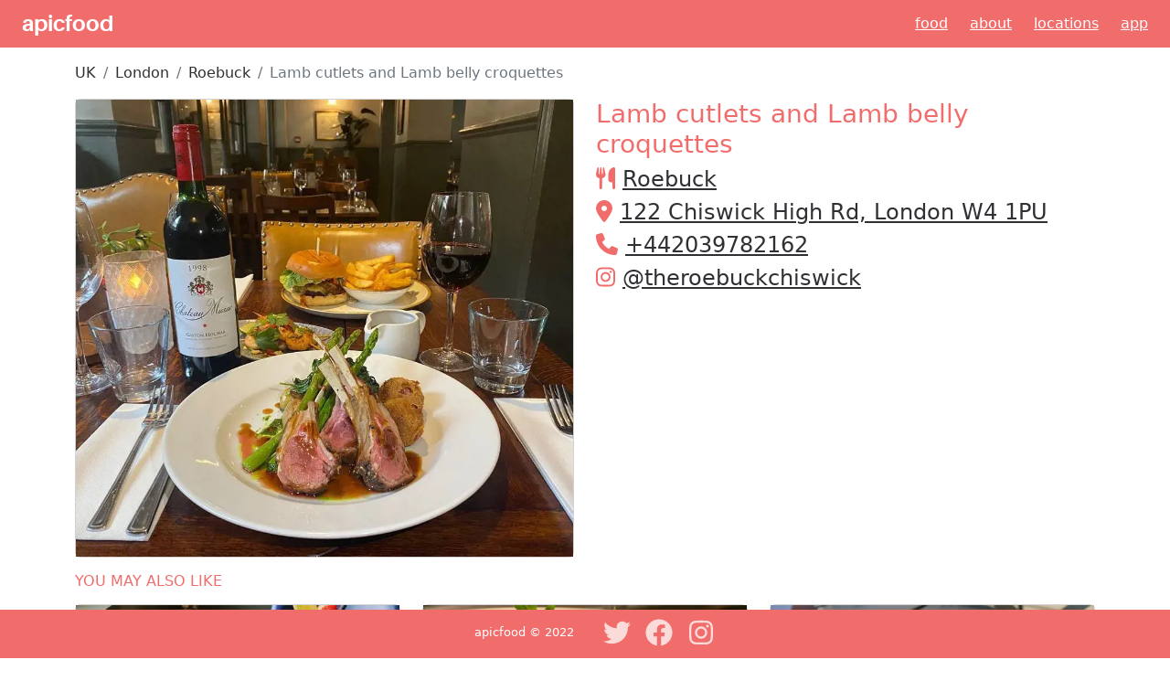

--- FILE ---
content_type: text/html; charset=utf-8
request_url: https://www.apicfood.com/post/tj9i1S9H/lamb-cutlets-and-lamb-belly-croquettes
body_size: 5499
content:
<!DOCTYPE html><html><head><meta charSet="utf-8"/><meta name="viewport" content="width=device-width"/><title>Try Lamb cutlets and Lamb belly croquettes from Roebuck- apicfood</title><meta name="description" content="Satisfy your cravings with an amazing variety of cuisine from Roebuck in London! Check out our menu for delicious dishes and drinks to enjoy. Come experience the best!"/><meta property="og:url" content="/post/tj9i1S9H/lamb-cutlets-and-lamb-belly-croquettes"/><meta property="og:type" content="website"/><meta property="og:title" content="Try Lamb cutlets and Lamb belly croquettes from Roebuck- apicfood"/><meta property="og:description" content="Satisfy your cravings with an amazing variety of cuisine from Roebuck in London! Check out our menu for delicious dishes and drinks to enjoy. Come experience the best!"/><meta name="image" property="og:image" content="https://cdn.apicfood.com/img/0pqmgpqs.webp"/><meta name="twitter:card" content="summary_large_image"/><meta property="twitter:domain" content="apicfood.com"/><meta property="twitter:url" content="/post/tj9i1S9H/lamb-cutlets-and-lamb-belly-croquettes"/><meta name="twitter:title" content="Try Lamb cutlets and Lamb belly croquettes from Roebuck- apicfood"/><meta name="twitter:description" content="Satisfy your cravings with an amazing variety of cuisine from Roebuck in London! Check out our menu for delicious dishes and drinks to enjoy. Come experience the best!"/><meta name="twitter:image" content="https://cdn.apicfood.com/img/0pqmgpqs.webp"/><meta name="twitter:site" content="@apicfood"/><meta name="twitter:creator" content="@apicfood"/><script type="application/ld+json">{"@context":"https://schema.org","@type":"BreadcrumbList","itemListElement":[{"@type":"ListItem","position":1,"item":{"@id":"https://apicfood.com/country/UK","name":"UK"}},{"@type":"ListItem","position":2,"item":{"@id":"https://apicfood.com/country/UK/city/London","name":"London"}},{"@type":"ListItem","position":3,"item":{"@id":"https://apicfood.com/restaurant/j8OaDX3d/roebuck","name":"Roebuck"}},{"@type":"ListItem","position":4,"item":{"@id":"https://apicfood.com/post/tj9i1S9H/lamb-cutlets-and-lamb-belly-croquettes","name":"Lamb cutlets and Lamb belly croquettes"}}]}</script><script type="application/ld+json">{"@context":"https://schema.org","@type":"BlogPosting","datePublished":"2022-07-19T07:23:00Z","description":"Satisfy your cravings with an amazing variety of cuisine from Roebuck in London! Check out our menu for delicious dishes and drinks to enjoy. Come experience the best!","mainEntityOfPage":{"@type":"WebPage","@id":"https://apicfood.com/post/tj9i1S9H/lamb-cutlets-and-lamb-belly-croquettes"},"headline":"Try Lamb cutlets and Lamb belly croquettes from Roebuck- apicfood","image":["https://cdn.apicfood.com/img/0pqmgpqs.webp"],"dateModified":"2022-07-19T07:23:00Z","author":{"@type":"Person","name":"Roebuck"}}</script><link rel="preload" as="image" href="https://cdn.apicfood.com/img/0pqmgpqs.webp"/><meta name="next-head-count" content="20"/><link rel="preload" href="/_next/static/css/ca59ec35d1505d25.css" as="style"/><link rel="stylesheet" href="/_next/static/css/ca59ec35d1505d25.css" data-n-g=""/><noscript data-n-css=""></noscript><script defer="" nomodule="" src="/_next/static/chunks/polyfills-c67a75d1b6f99dc8.js"></script><script src="https://maps.googleapis.com/maps/api/js?key=AIzaSyBZwHWkAHSzRC3W1-qBGIWHHi7Vg459Qdc&amp;libraries=places" defer="" data-nscript="beforeInteractive"></script><script src="/_next/static/chunks/webpack-f58abffb4e180982.js" defer=""></script><script src="/_next/static/chunks/framework-9b5d6ec4444c80fa.js" defer=""></script><script src="/_next/static/chunks/main-3123a443c688934f.js" defer=""></script><script src="/_next/static/chunks/pages/_app-3eb28a5872e260b2.js" defer=""></script><script src="/_next/static/chunks/c16184b3-ae857d12ad44d26c.js" defer=""></script><script src="/_next/static/chunks/959-492fdd66238ffde9.js" defer=""></script><script src="/_next/static/chunks/962-a818560e2a42a935.js" defer=""></script><script src="/_next/static/chunks/pages/post/%5Bid%5D/%5Bslug%5D-4a1aa934c9be7899.js" defer=""></script><script src="/_next/static/JOUsPIFtY2sFZyBOa3ldD/_buildManifest.js" defer=""></script><script src="/_next/static/JOUsPIFtY2sFZyBOa3ldD/_ssgManifest.js" defer=""></script></head><body><div id="__next"><nav class="navbar navbar-light mb-3"><a class="navbarBrand ms-4" href="/">apicfood</a><div class="d-none d-sm-block"><a class="navItem me-4" href="/">Food</a><a class="navItem me-4" href="/about">About</a><a class="navItem me-4" href="/locations">Locations</a><a class="navItem me-4" href="/app">App</a></div><div class="d-md-none"><a class="navItem me-4" href="/app">download app</a></div></nav><main><div class="container"><nav aria-label="breadcrumb"><ol class="breadcrumb"><li class="breadcrumb-item"><a class="alternateFont" href="/country/UK">UK</a></li><li class="breadcrumb-item"><a class="alternateFont" href="/country/UK/city/London">London</a></li><li class="breadcrumb-item"><a class="alternateFont" href="/restaurant/j8OaDX3d/roebuck">Roebuck</a></li><li class="breadcrumb-item active" aria-current="page">Lamb cutlets and Lamb belly croquettes</li></ol></nav><div class="row d-flex justify-content-center"><div class="col-lg-6 col-md-6 col-sm-12 col-xs-12 justify-content-center"><div class="card"><div class="card-image"><div style="position:relative;width:100%;height:500px"><span style="box-sizing:border-box;display:block;overflow:hidden;width:initial;height:initial;background:none;opacity:1;border:0;margin:0;padding:0;position:absolute;top:0;left:0;bottom:0;right:0"><img alt="Lamb cutlets and Lamb belly croquettes" src="https://cdn.apicfood.com/img/0pqmgpqs.webp" decoding="async" data-nimg="fill" style="position:absolute;top:0;left:0;bottom:0;right:0;box-sizing:border-box;padding:0;border:none;margin:auto;display:block;width:0;height:0;min-width:100%;max-width:100%;min-height:100%;max-height:100%;object-fit:cover"/></span></div></div></div></div><div class="col-lg-6 col-md-6 col-sm-12 col-xs-12 justify-content-center"><h1 class="apicFont">Lamb cutlets and Lamb belly croquettes</h1><h2><svg aria-hidden="true" focusable="false" data-prefix="fas" data-icon="utensils" class="svg-inline--fa fa-utensils apicFont me-2" role="img" xmlns="http://www.w3.org/2000/svg" viewBox="0 0 448 512"><path fill="currentColor" d="M416 0C400 0 288 32 288 176V288c0 35.3 28.7 64 64 64h32V480c0 17.7 14.3 32 32 32s32-14.3 32-32V352 240 32c0-17.7-14.3-32-32-32zM64 16C64 7.8 57.9 1 49.7 .1S34.2 4.6 32.4 12.5L2.1 148.8C.7 155.1 0 161.5 0 167.9c0 45.9 35.1 83.6 80 87.7V480c0 17.7 14.3 32 32 32s32-14.3 32-32V255.6c44.9-4.1 80-41.8 80-87.7c0-6.4-.7-12.8-2.1-19.1L191.6 12.5c-1.8-8-9.3-13.3-17.4-12.4S160 7.8 160 16V150.2c0 5.4-4.4 9.8-9.8 9.8c-5.1 0-9.3-3.9-9.8-9L127.9 14.6C127.2 6.3 120.3 0 112 0s-15.2 6.3-15.9 14.6L83.7 151c-.5 5.1-4.7 9-9.8 9c-5.4 0-9.8-4.4-9.8-9.8V16zm48.3 152l-.3 0-.3 0 .3-.7 .3 .7z"></path></svg><a class="alternateFont" href="/restaurant/j8OaDX3d/roebuck">Roebuck</a></h2><h2><svg aria-hidden="true" focusable="false" data-prefix="fas" data-icon="location-dot" class="svg-inline--fa fa-location-dot apicFont me-2" role="img" xmlns="http://www.w3.org/2000/svg" viewBox="0 0 384 512"><path fill="currentColor" d="M215.7 499.2C267 435 384 279.4 384 192C384 86 298 0 192 0S0 86 0 192c0 87.4 117 243 168.3 307.2c12.3 15.3 35.1 15.3 47.4 0zM192 256c-35.3 0-64-28.7-64-64s28.7-64 64-64s64 28.7 64 64s-28.7 64-64 64z"></path></svg><a class="alternateFont" target="_blank" rel="noopener" href="https://www.google.com/maps/search/?api=1&amp;query=Roebuck%2C51.493197856173765%2C-0.2526588595456325">122 Chiswick High Rd, London W4 1PU</a></h2><h2><svg aria-hidden="true" focusable="false" data-prefix="fas" data-icon="phone" class="svg-inline--fa fa-phone apicFont me-2" role="img" xmlns="http://www.w3.org/2000/svg" viewBox="0 0 512 512"><path fill="currentColor" d="M164.9 24.6c-7.7-18.6-28-28.5-47.4-23.2l-88 24C12.1 30.2 0 46 0 64C0 311.4 200.6 512 448 512c18 0 33.8-12.1 38.6-29.5l24-88c5.3-19.4-4.6-39.7-23.2-47.4l-96-40c-16.3-6.8-35.2-2.1-46.3 11.6L304.7 368C234.3 334.7 177.3 277.7 144 207.3L193.3 167c13.7-11.2 18.4-30 11.6-46.3l-40-96z"></path></svg><a class="alternateFont" href="tel:+442039782162">+442039782162</a></h2><h2><svg aria-hidden="true" focusable="false" data-prefix="fab" data-icon="instagram" class="svg-inline--fa fa-instagram apicFont me-2" role="img" xmlns="http://www.w3.org/2000/svg" viewBox="0 0 448 512"><path fill="currentColor" d="M224.1 141c-63.6 0-114.9 51.3-114.9 114.9s51.3 114.9 114.9 114.9S339 319.5 339 255.9 287.7 141 224.1 141zm0 189.6c-41.1 0-74.7-33.5-74.7-74.7s33.5-74.7 74.7-74.7 74.7 33.5 74.7 74.7-33.6 74.7-74.7 74.7zm146.4-194.3c0 14.9-12 26.8-26.8 26.8-14.9 0-26.8-12-26.8-26.8s12-26.8 26.8-26.8 26.8 12 26.8 26.8zm76.1 27.2c-1.7-35.9-9.9-67.7-36.2-93.9-26.2-26.2-58-34.4-93.9-36.2-37-2.1-147.9-2.1-184.9 0-35.8 1.7-67.6 9.9-93.9 36.1s-34.4 58-36.2 93.9c-2.1 37-2.1 147.9 0 184.9 1.7 35.9 9.9 67.7 36.2 93.9s58 34.4 93.9 36.2c37 2.1 147.9 2.1 184.9 0 35.9-1.7 67.7-9.9 93.9-36.2 26.2-26.2 34.4-58 36.2-93.9 2.1-37 2.1-147.8 0-184.8zM398.8 388c-7.8 19.6-22.9 34.7-42.6 42.6-29.5 11.7-99.5 9-132.1 9s-102.7 2.6-132.1-9c-19.6-7.8-34.7-22.9-42.6-42.6-11.7-29.5-9-99.5-9-132.1s-2.6-102.7 9-132.1c7.8-19.6 22.9-34.7 42.6-42.6 29.5-11.7 99.5-9 132.1-9s102.7-2.6 132.1 9c19.6 7.8 34.7 22.9 42.6 42.6 11.7 29.5 9 99.5 9 132.1s2.7 102.7-9 132.1z"></path></svg><a class="alternateFont" target="_blank" rel="noopener noreferrer" href="https://www.instagram.com/theroebuckchiswick">@<!-- -->theroebuckchiswick</a></h2></div></div><div class="row mt-6"><div class="col-12"><h4 class="apicFont my-3">YOU MAY ALSO LIKE</h4></div></div><div class="row"><div class="col-lg-4 col-md-4 col-sm-12 col-xs-12 mb-3"><div class="card"><div class="card-image"><a href="/post/VvPgnu9h/small-plates"><div style="position:relative;width:100%;height:300px"><span style="box-sizing:border-box;display:block;overflow:hidden;width:initial;height:initial;background:none;opacity:1;border:0;margin:0;padding:0;position:absolute;top:0;left:0;bottom:0;right:0"><img alt="Small plates" src="[data-uri]" decoding="async" data-nimg="fill" style="position:absolute;top:0;left:0;bottom:0;right:0;box-sizing:border-box;padding:0;border:none;margin:auto;display:block;width:0;height:0;min-width:100%;max-width:100%;min-height:100%;max-height:100%;object-fit:cover"/><noscript><img alt="Small plates" src="https://cdn.apicfood.com/img/0suxzzvx.webp" decoding="async" data-nimg="fill" style="position:absolute;top:0;left:0;bottom:0;right:0;box-sizing:border-box;padding:0;border:none;margin:auto;display:block;width:0;height:0;min-width:100%;max-width:100%;min-height:100%;max-height:100%;object-fit:cover" loading="lazy"/></noscript></span></div></a></div><div class="card-body"><div class="float-left"><h5 class="card-title"><a class="alternateFont" href="/post/VvPgnu9h/small-plates">Small plates</a></h5></div></div></div></div><div class="col-lg-4 col-md-4 col-sm-12 col-xs-12 mb-3"><div class="card"><div class="card-image"><a href="/post/VMpUWYnp/basil-gnocchi-tomato-sauce-aubergine-roasted-peppers"><div style="position:relative;width:100%;height:300px"><span style="box-sizing:border-box;display:block;overflow:hidden;width:initial;height:initial;background:none;opacity:1;border:0;margin:0;padding:0;position:absolute;top:0;left:0;bottom:0;right:0"><img alt="Basil Gnocchi, tomato sauce, aubergine, roasted peppers" src="[data-uri]" decoding="async" data-nimg="fill" style="position:absolute;top:0;left:0;bottom:0;right:0;box-sizing:border-box;padding:0;border:none;margin:auto;display:block;width:0;height:0;min-width:100%;max-width:100%;min-height:100%;max-height:100%;object-fit:cover"/><noscript><img alt="Basil Gnocchi, tomato sauce, aubergine, roasted peppers" src="https://cdn.apicfood.com/img/r3byrvk4.webp" decoding="async" data-nimg="fill" style="position:absolute;top:0;left:0;bottom:0;right:0;box-sizing:border-box;padding:0;border:none;margin:auto;display:block;width:0;height:0;min-width:100%;max-width:100%;min-height:100%;max-height:100%;object-fit:cover" loading="lazy"/></noscript></span></div></a></div><div class="card-body"><div class="float-left"><h5 class="card-title"><a class="alternateFont" href="/post/VMpUWYnp/basil-gnocchi-tomato-sauce-aubergine-roasted-peppers">Basil Gnocchi, tomato sauce, aubergine, roasted peppers</a></h5></div></div></div></div><div class="col-lg-4 col-md-4 col-sm-12 col-xs-12 mb-3"><div class="card"><div class="card-image"><a href="/post/RiknMMyW/pornstar-martini-and-a-prosecco-chaser"><div style="position:relative;width:100%;height:300px"><span style="box-sizing:border-box;display:block;overflow:hidden;width:initial;height:initial;background:none;opacity:1;border:0;margin:0;padding:0;position:absolute;top:0;left:0;bottom:0;right:0"><img alt="pornstar martini and a prosecco chaser" src="[data-uri]" decoding="async" data-nimg="fill" style="position:absolute;top:0;left:0;bottom:0;right:0;box-sizing:border-box;padding:0;border:none;margin:auto;display:block;width:0;height:0;min-width:100%;max-width:100%;min-height:100%;max-height:100%;object-fit:cover"/><noscript><img alt="pornstar martini and a prosecco chaser" src="https://cdn.apicfood.com/img/lrbagfix.webp" decoding="async" data-nimg="fill" style="position:absolute;top:0;left:0;bottom:0;right:0;box-sizing:border-box;padding:0;border:none;margin:auto;display:block;width:0;height:0;min-width:100%;max-width:100%;min-height:100%;max-height:100%;object-fit:cover" loading="lazy"/></noscript></span></div></a></div><div class="card-body"><div class="float-left"><h5 class="card-title"><a class="alternateFont" href="/post/RiknMMyW/pornstar-martini-and-a-prosecco-chaser">pornstar martini and a prosecco chaser</a></h5></div></div></div></div></div></div></main><footer><div class="container-fluid footer-basic"><div class="row"><div class="col-lg-6 col-sm-12 col-xs-12 copyright text-center-xs text-center-sm text-center-md text-right-lg d-none d-sm-block d-sm-none d-md-block"><a href="/">apicfood</a> © 2022</div><div class="col-lg-6 col-sm-12 col-xs-12 text-center-xs text-center-sm text-center-md text-left-lg"><div class="social"><a href="https://twitter.com/apicfood" target="_blank" rel="noopener noreferrer" aria-label="Twitter"><svg aria-hidden="true" focusable="false" data-prefix="fab" data-icon="twitter" class="svg-inline--fa fa-twitter " role="img" xmlns="http://www.w3.org/2000/svg" viewBox="0 0 512 512"><path fill="currentColor" d="M459.37 151.716c.325 4.548.325 9.097.325 13.645 0 138.72-105.583 298.558-298.558 298.558-59.452 0-114.68-17.219-161.137-47.106 8.447.974 16.568 1.299 25.34 1.299 49.055 0 94.213-16.568 130.274-44.832-46.132-.975-84.792-31.188-98.112-72.772 6.498.974 12.995 1.624 19.818 1.624 9.421 0 18.843-1.3 27.614-3.573-48.081-9.747-84.143-51.98-84.143-102.985v-1.299c13.969 7.797 30.214 12.67 47.431 13.319-28.264-18.843-46.781-51.005-46.781-87.391 0-19.492 5.197-37.36 14.294-52.954 51.655 63.675 129.3 105.258 216.365 109.807-1.624-7.797-2.599-15.918-2.599-24.04 0-57.828 46.782-104.934 104.934-104.934 30.213 0 57.502 12.67 76.67 33.137 23.715-4.548 46.456-13.32 66.599-25.34-7.798 24.366-24.366 44.833-46.132 57.827 21.117-2.273 41.584-8.122 60.426-16.243-14.292 20.791-32.161 39.308-52.628 54.253z"></path></svg></a><a href="https://www.facebook.com/apicfood" target="_blank" rel="noopener noreferrer" aria-label="Facebook"><svg aria-hidden="true" focusable="false" data-prefix="fab" data-icon="facebook" class="svg-inline--fa fa-facebook " role="img" xmlns="http://www.w3.org/2000/svg" viewBox="0 0 512 512"><path fill="currentColor" d="M504 256C504 119 393 8 256 8S8 119 8 256c0 123.78 90.69 226.38 209.25 245V327.69h-63V256h63v-54.64c0-62.15 37-96.48 93.67-96.48 27.14 0 55.52 4.84 55.52 4.84v61h-31.28c-30.8 0-40.41 19.12-40.41 38.73V256h68.78l-11 71.69h-57.78V501C413.31 482.38 504 379.78 504 256z"></path></svg></a><a href="https://www.instagram.com/official_apicfood/" target="_blank" rel="noopener noreferrer" aria-label="Instagram"><svg aria-hidden="true" focusable="false" data-prefix="fab" data-icon="instagram" class="svg-inline--fa fa-instagram " role="img" xmlns="http://www.w3.org/2000/svg" viewBox="0 0 448 512"><path fill="currentColor" d="M224.1 141c-63.6 0-114.9 51.3-114.9 114.9s51.3 114.9 114.9 114.9S339 319.5 339 255.9 287.7 141 224.1 141zm0 189.6c-41.1 0-74.7-33.5-74.7-74.7s33.5-74.7 74.7-74.7 74.7 33.5 74.7 74.7-33.6 74.7-74.7 74.7zm146.4-194.3c0 14.9-12 26.8-26.8 26.8-14.9 0-26.8-12-26.8-26.8s12-26.8 26.8-26.8 26.8 12 26.8 26.8zm76.1 27.2c-1.7-35.9-9.9-67.7-36.2-93.9-26.2-26.2-58-34.4-93.9-36.2-37-2.1-147.9-2.1-184.9 0-35.8 1.7-67.6 9.9-93.9 36.1s-34.4 58-36.2 93.9c-2.1 37-2.1 147.9 0 184.9 1.7 35.9 9.9 67.7 36.2 93.9s58 34.4 93.9 36.2c37 2.1 147.9 2.1 184.9 0 35.9-1.7 67.7-9.9 93.9-36.2 26.2-26.2 34.4-58 36.2-93.9 2.1-37 2.1-147.8 0-184.8zM398.8 388c-7.8 19.6-22.9 34.7-42.6 42.6-29.5 11.7-99.5 9-132.1 9s-102.7 2.6-132.1-9c-19.6-7.8-34.7-22.9-42.6-42.6-11.7-29.5-9-99.5-9-132.1s-2.6-102.7 9-132.1c7.8-19.6 22.9-34.7 42.6-42.6 29.5-11.7 99.5-9 132.1-9s102.7-2.6 132.1 9c19.6 7.8 34.7 22.9 42.6 42.6 11.7 29.5 9 99.5 9 132.1s2.7 102.7-9 132.1z"></path></svg></a></div></div></div></div></footer></div><script id="__NEXT_DATA__" type="application/json">{"props":{"pageProps":{"post":{"id":"tj9i1S9H","name":"Lamb cutlets and Lamb belly croquettes","restaurant":{"fullAddress":"122 Chiswick High Rd, London W4 1PU","address":"122 Chiswick High Rd","city":"London","country":"UK","postalCode":"W4 1PU","telephone":"+442039782162","instagram":"theroebuckchiswick","createdOn":"2022-01-12T04:43:17.984Z","slug":"roebuck","id":"j8OaDX3d","name":"Roebuck","location":{"coordinates":[-0.2526588595456325,51.493197856173765],"type":"Point"}},"pathToImage":"https://cdn.apicfood.com/img/0pqmgpqs.webp","postedAt":"2022-07-19T07:23:00Z","createdAt":"2022-04-27T12:56:02Z","tags":["lamb","cutlets","and","belly","croquettes","roebuck","british"],"cuisine":"british","createdBy":{"id":"6021be003765b900b40ccd55","username":"yahya","email":"muhammad.yahya@gmail.com"},"hashtags":["#Chiswick","#theroebuckchiswick","#theroebuck","#gastropubfood","#easter","#london","#British"],"slug":"lamb-cutlets-and-lamb-belly-croquettes"},"secondaryPosts":[{"id":"VvPgnu9h","name":"Small plates","pathToImage":"https://cdn.apicfood.com/img/0suxzzvx.webp","postedAt":"2022-03-29T15:28:00Z","createdAt":"2022-04-27T14:20:49Z","tags":["small","plates","roebuck","british"],"cuisine":"british","createdBy":{"id":"6021be003765b900b40ccd55","username":"yahya","email":"muhammad.yahya@gmail.com"},"hashtags":["#Chiswick","#theroebuckchiswick","#theroebuck","#gastropub","#pubsoflondon","#pubsofinstagram","#cocktails","#British"],"slug":"small-plates"},{"id":"VMpUWYnp","name":"Basil Gnocchi, tomato sauce, aubergine, roasted peppers","pathToImage":"https://cdn.apicfood.com/img/r3byrvk4.webp","postedAt":"2022-03-16T06:20:00Z","createdAt":"2022-01-21T18:16:51Z","tags":["basil","gnocchi","tomato","sauce","aubergine","roasted","peppers","roebuck","vegan"],"cuisine":"vegan","createdBy":{"id":"6021be003765b900b40ccd55","username":"yahya","email":"muhammad.yahya@gmail.com"},"hashtags":[],"slug":"basil-gnocchi-tomato-sauce-aubergine-roasted-peppers"},{"id":"RiknMMyW","name":"pornstar martini and a prosecco chaser","pathToImage":"https://cdn.apicfood.com/img/lrbagfix.webp","postedAt":"2022-05-21T14:40:00Z","createdAt":"2022-01-21T18:19:12Z","tags":["pornstar","martini","and","a","prosecco","chaser","roebuck","cocktails"],"cuisine":"cocktails","createdBy":{"id":"6021be003765b900b40ccd55","username":"yahya","email":"muhammad.yahya@gmail.com"},"hashtags":[],"slug":"pornstar-martini-and-a-prosecco-chaser"}],"resolvedUrl":"/post/tj9i1S9H/lamb-cutlets-and-lamb-belly-croquettes"},"__N_SSP":true},"page":"/post/[id]/[slug]","query":{"id":"tj9i1S9H","slug":"lamb-cutlets-and-lamb-belly-croquettes"},"buildId":"JOUsPIFtY2sFZyBOa3ldD","runtimeConfig":{"baseUrl":"https://www.apicfood.com","apicEndpoint":"https://api.apicfood.com/api","defaultOGImage":"https://cdn.apicfood.com/public/og.webp","atlasGraphqlApiKey":"nKmLPnE4Tp90SHpmMlpl1dSrE7qturCd8oHAPWff3CvBBt4PqgCe3uFE1bW3ze71","atlasGraphqlEndpoint":"https://realm.mongodb.com/api/client/v2.0/app/apicrealm-prod-slgwf/graphql"},"isFallback":false,"gssp":true,"scriptLoader":[]}</script></body></html>

--- FILE ---
content_type: application/javascript; charset=utf-8
request_url: https://www.apicfood.com/_next/static/chunks/pages/country/%5Bcountry%5D/city/%5Bcity%5D-56289fb9910c3814.js
body_size: 1345
content:
(self.webpackChunk_N_E=self.webpackChunk_N_E||[]).push([[703],{9659:function(a,b,c){(window.__NEXT_P=window.__NEXT_P||[]).push(["/country/[country]/city/[city]",function(){return c(2090)}])},5324:function(a,b,c){"use strict";c.d(b,{Z:function(){return k}});var d=c(5893),e=c(5675),f=c.n(e),g=c(1664),h=c.n(g),i=c(9417),j=c(7814);function k(a){var b=a.post,c=a.post.restaurant||a.restaurant,e=a.hideRestaurant||!1;return(0,d.jsx)("div",{className:"col-lg-4 col-md-4 col-sm-12 col-xs-12 mb-3",children:(0,d.jsxs)("div",{className:"card",children:[(0,d.jsx)("div",{className:"card-image",children:(0,d.jsx)(h(),{href:"/post/".concat(b.id,"/").concat(b.slug),children:(0,d.jsx)("a",{children:(0,d.jsx)("div",{style:{position:"relative",width:"100%",height:300},children:(0,d.jsx)(f(),{src:b.pathToImage,alt:b.name,layout:"fill",objectFit:"cover",unoptimized:!0})})})})}),(0,d.jsx)("div",{className:"card-body",children:(0,d.jsxs)("div",{className:"float-left",children:[(0,d.jsx)("h5",{className:"card-title",children:(0,d.jsx)(h(),{href:"/post/".concat(b.id,"/").concat(b.slug),children:(0,d.jsx)("a",{className:"alternateFont",children:b.name})})}),!1==e&&(0,d.jsxs)("h6",{className:"card-title",children:[(0,d.jsx)(j.G,{className:"apicFont me-1",icon:i.FGq}),(0,d.jsx)(h(),{href:"/restaurant/".concat(c.id,"/").concat(c.slug),children:(0,d.jsx)("a",{className:"apicFont",children:c.name})})]})]})})]})})}},2090:function(a,b,c){"use strict";c.r(b),c.d(b,{"__N_SSG":function(){return u}});var d=c(7568),e=c(4051),f=c.n(e),g=c(5893),h=c(1752),i=c(9008),j=c.n(i),k=c(5324),l=c(8767),m=c(8533),n=c(7294),o=c(129),p=c.n(o),q=c(1664),r=c.n(q),s=c(2962),t=(0,h.default)().publicRuntimeConfig,u=!0;b.default=function(a){var b,c=a.posts,e=a.country,h=a.city,i="Discover food in ".concat(h," ").concat(e," - apicfood"),o="Find the food in ".concat(h,", ").concat(e," with burgers, pasta, thai, indian, halal and many others to choose from"),q=t.defaultOGImage,u="/country/".concat(e,"/city/").concat(h),v=(0,n.useRef)(c.length),w=(0,n.useRef)(c.length>0?new Date(c[c.length-1].postedAt).getTime():Date.now()),x=(0,l.useInfiniteQuery)("posts",(b=(0,d.Z)(f().mark(function a(b){var c,d,g,i;return f().wrap(function(a){for(;;)switch(a.prev=a.next){case 0:return d=void 0===(c=b.pageParam)?w.current:c,g=p().stringify({lastPostDateTime:d,skip:v.current},{filter:function(a,b){return b||void 0}}),i="".concat(t.apicEndpoint,"/city/").concat(e,"/").concat(h,"?").concat(g),a.next=5,fetch(i).then(function(a){return a.json()}).then(function(a){return v.current=v.current+a.length,a});case 5:return a.abrupt("return",a.sent);case 6:case"end":return a.stop()}},a)})),function(a){return b.apply(this,arguments)}),{getNextPageParam:function(a,b){return a?new Date(a[a.length-1].postedAt).getTime():Date.now()},refetchOnWindowFocus:!1}),y=x.data,z=x.status,A=x.fetchNextPage,B=x.hasNextPage;return(0,g.jsxs)(g.Fragment,{children:[(0,g.jsxs)(j(),{children:[(0,g.jsx)("title",{children:i}),(0,g.jsx)("meta",{name:"description",content:o}),(0,g.jsx)("meta",{property:"og:url",content:u}),(0,g.jsx)("meta",{property:"og:type",content:"website"}),(0,g.jsx)("meta",{property:"og:title",content:i}),(0,g.jsx)("meta",{property:"og:description",content:o}),(0,g.jsx)("meta",{name:"image",property:"og:image",content:q}),(0,g.jsx)("meta",{name:"twitter:card",content:"summary_large_image"}),(0,g.jsx)("meta",{property:"twitter:domain",content:"apicfood.com"}),(0,g.jsx)("meta",{property:"twitter:url",content:u}),(0,g.jsx)("meta",{name:"twitter:title",content:i}),(0,g.jsx)("meta",{name:"twitter:description",content:o}),(0,g.jsx)("meta",{name:"twitter:image",content:q}),(0,g.jsx)("meta",{name:"twitter:site",content:"@apicfood"}),(0,g.jsx)("meta",{name:"twitter:creator",content:"@apicfood"})]}),(0,g.jsx)(s.gR,{itemListElements:[{position:1,name:e,item:"https://apicfood.com/country/".concat(e)},{position:2,name:h,item:"https://apicfood.com/country/".concat(e,"/city/").concat(h)},]}),(0,g.jsxs)("div",{className:"container",children:[(0,g.jsx)("nav",{"aria-label":"breadcrumb",children:(0,g.jsxs)("ol",{className:"breadcrumb",children:[(0,g.jsx)("li",{className:"breadcrumb-item",children:(0,g.jsx)(r(),{href:"/country/".concat(e),children:(0,g.jsx)("a",{className:"alternateFont",children:e})})}),(0,g.jsx)("li",{className:"breadcrumb-item active","aria-current":"page",children:h})]})}),(0,g.jsx)("div",{className:"text-center",children:(0,g.jsxs)("h4",{className:"h4 bold",children:[e," - ",h]})}),(0,g.jsxs)("div",{className:"row",children:[c.map(function(a){return(0,g.jsx)(k.Z,{post:a},a.id)}),"success"===z&&(0,g.jsx)(m.Z,{dataLength:(null==y?void 0:y.pages.length)*20,next:A,hasMore:B,children:(0,g.jsx)("div",{className:"row",children:null==y?void 0:y.pages.map(function(a,b){return(0,g.jsx)(n.Fragment,{children:a.map(function(a){return(0,g.jsx)(k.Z,{post:a},a.id)})},b)})})})]})]})]})}},4654:function(){}},function(a){a.O(0,[976,959,962,430,774,888,179],function(){var b;return a(a.s=9659)}),_N_E=a.O()}])

--- FILE ---
content_type: application/javascript; charset=utf-8
request_url: https://www.apicfood.com/_next/static/JOUsPIFtY2sFZyBOa3ldD/_buildManifest.js
body_size: 66
content:
self.__BUILD_MANIFEST=function(a,b,c,d){return{__rewrites:{beforeFiles:[],afterFiles:[],fallback:[]},"/":[b,a,d,"static/chunks/684-c4c21d3ca399a5c8.js","static/chunks/pages/index-cb19fa6f4877df63.js"],"/_error":["static/chunks/pages/_error-7397496ca01950b1.js"],"/about":["static/chunks/pages/about-141274703dff77cb.js"],"/app":[a,"static/chunks/pages/app-9a951019b7bbc786.js"],"/country/[country]":[b,a,c,d,"static/chunks/pages/country/[country]-03e8c688010ea53b.js"],"/country/[country]/city/[city]":[b,a,c,d,"static/chunks/pages/country/[country]/city/[city]-56289fb9910c3814.js"],"/locations":["static/chunks/pages/locations-24eb27bc97780e67.js"],"/post/[id]/[slug]":[b,a,c,"static/chunks/pages/post/[id]/[slug]-4a1aa934c9be7899.js"],"/restaurant/[id]/[slug]":[b,a,c,"static/chunks/pages/restaurant/[id]/[slug]-61535ccbd2b83482.js"],sortedPages:["/","/_app","/_error","/about","/app","/country/[country]","/country/[country]/city/[city]","/locations","/post/[id]/[slug]","/restaurant/[id]/[slug]"]}}("static/chunks/959-492fdd66238ffde9.js","static/chunks/c16184b3-ae857d12ad44d26c.js","static/chunks/962-a818560e2a42a935.js","static/chunks/430-8e49f31b3b74fdc2.js"),self.__BUILD_MANIFEST_CB&&self.__BUILD_MANIFEST_CB()

--- FILE ---
content_type: application/javascript; charset=utf-8
request_url: https://www.apicfood.com/_next/static/chunks/pages/index-cb19fa6f4877df63.js
body_size: 2545
content:
(self.webpackChunk_N_E=self.webpackChunk_N_E||[]).push([[405],{5557:function(a,b,c){(window.__NEXT_P=window.__NEXT_P||[]).push(["/",function(){return c(9562)}])},5324:function(a,b,c){"use strict";c.d(b,{Z:function(){return k}});var d=c(5893),e=c(5675),f=c.n(e),g=c(1664),h=c.n(g),i=c(9417),j=c(7814);function k(a){var b=a.post,c=a.post.restaurant||a.restaurant,e=a.hideRestaurant||!1;return(0,d.jsx)("div",{className:"col-lg-4 col-md-4 col-sm-12 col-xs-12 mb-3",children:(0,d.jsxs)("div",{className:"card",children:[(0,d.jsx)("div",{className:"card-image",children:(0,d.jsx)(h(),{href:"/post/".concat(b.id,"/").concat(b.slug),children:(0,d.jsx)("a",{children:(0,d.jsx)("div",{style:{position:"relative",width:"100%",height:300},children:(0,d.jsx)(f(),{src:b.pathToImage,alt:b.name,layout:"fill",objectFit:"cover",unoptimized:!0})})})})}),(0,d.jsx)("div",{className:"card-body",children:(0,d.jsxs)("div",{className:"float-left",children:[(0,d.jsx)("h5",{className:"card-title",children:(0,d.jsx)(h(),{href:"/post/".concat(b.id,"/").concat(b.slug),children:(0,d.jsx)("a",{className:"alternateFont",children:b.name})})}),!1==e&&(0,d.jsxs)("h6",{className:"card-title",children:[(0,d.jsx)(j.G,{className:"apicFont me-1",icon:i.FGq}),(0,d.jsx)(h(),{href:"/restaurant/".concat(c.id,"/").concat(c.slug),children:(0,d.jsx)("a",{className:"apicFont",children:c.name})})]})]})})]})})}},9562:function(a,b,c){"use strict";c.r(b),c.d(b,{default:function(){return D}});var d=c(7568),e=c(603),f=c(4051),g=c.n(f),h=c(5893),i=c(4062),j=c(7294),k=c(9008),l=c.n(k),m=c(1752),n=c(1799),o=c(9396),p=c(8767),q=c(8533),r=c(5324),s=c(129),t=c.n(s),u=(0,m.default)().publicRuntimeConfig,v=function(a){var b,c=(0,j.useRef)(0),e=(0,p.useInfiniteQuery)(["posts",a.query],(b=(0,d.Z)(g().mark(function b(d){var e,f,h,i;return g().wrap(function(b){for(;;)switch(b.prev=b.next){case 0:return f=void 0===(e=d.pageParam)?Date.now():e,h=t().stringify((0,o.Z)((0,n.Z)({},a.query),{lastPostDateTime:f,skip:c.current}),{filter:function(a,b){return b||void 0}}),i="".concat(u.apicEndpoint,"/posts?").concat(h),b.next=5,fetch(i).then(function(a){return a.json()}).then(function(a){return c.current=c.current+a.length,a});case 5:return b.abrupt("return",b.sent);case 6:case"end":return b.stop()}},b)})),function(a){return b.apply(this,arguments)}),{getNextPageParam:function(a,b){return a?new Date(a[a.length-1].postedAt).getTime():Date.now()},refetchOnWindowFocus:!1}),f=e.data,i=e.status,k=e.fetchNextPage,l=e.hasNextPage;return(0,h.jsx)("div",{className:"row",children:"success"===i&&(0,h.jsx)(q.Z,{dataLength:(null==f?void 0:f.pages.length)*20,next:k,hasMore:l,loader:(0,h.jsx)("h4",{children:"Loading..."}),children:(0,h.jsx)("div",{className:"row",children:null==f?void 0:f.pages.map(function(a,b){return(0,h.jsx)(j.Fragment,{children:a.map(function(a){return(0,h.jsx)(r.Z,{post:a},a.id)})},b)})})})})},w=c(9417),x=c(7814),y=c(2185),z=c(975);function A(a){var b=a.changeLocation,c=a.initLocation,d=(0,y.ZP)({debounce:200,callbackName:"initMap"}),e=d.ready,f=d.value,g=d.suggestions,i=g.status,k=g.data,l=d.setValue,m=d.clearSuggestions,n=(0,z.Z)(function(){m()}),o=function(a){""===a.target.value&&b({lat:null,lng:null,location:null}),l(a.target.value)},p=function(a){var c=a.description;return function(){l(c,!1),m(),(0,y.LM)({address:c}).then(function(a){var d=(0,y.WV)(a[0]),e=d.lat,f=d.lng;b({lat:e,lng:f,location:c})})}};return(0,j.useEffect)(function(){l(c.location,!1)},[c.location,l]),(0,h.jsxs)("div",{ref:n,children:[(0,h.jsx)("input",{value:f,onChange:o,disabled:!e,placeholder:"London, Paris, New York",className:"form-control"}),"OK"===i&&(0,h.jsx)("ul",{className:"list-group",style:{zIndex:100,position:"absolute"},children:k.map(function(a){var b=a.place_id,c=a.structured_formatting,d=c.main_text,e=c.secondary_text;return(0,h.jsxs)("li",{onClick:p(a),className:"list-group-item",children:[(0,h.jsx)("strong",{children:d})," ",(0,h.jsx)("small",{children:e})]},b)})})]})}c(4298);var B=function(a){var b=(0,j.useState)(a.initLocation),c=b[0],d=b[1],e=(0,j.useState)(a.search),f=e[0],g=e[1],i=function(b){g(b.target.value),a.setSearch(b.target.value)},k=function(){navigator.geolocation.getCurrentPosition(function(b){var c={location:"Current Location",lat:b.coords.latitude,lng:b.coords.longitude};d(c),a.changeLocation(c)})};return(0,j.useEffect)(function(){g(a.search),d(a.initLocation)},[a.search,a.initLocation]),(0,h.jsx)("form",{children:(0,h.jsxs)("div",{className:"row",children:[(0,h.jsx)("div",{className:"col-lg-5 col-md-6 col-sm-12 col-xs-12 mb-3",children:(0,h.jsx)("input",{type:"text",className:"form-control",placeholder:"Burger, Thai, Fish and Chips...",value:f,onChange:i})}),(0,h.jsx)("div",{className:"col-lg-4 col-md-6 col-sm-12 col-xs-12 mb-3",children:(0,h.jsx)(A,{changeLocation:a.changeLocation,initLocation:c})}),(0,h.jsx)("div",{className:"col-lg-1 col-md-6 col-sm-6 col-xs-6 mb-3 d-grid",children:(0,h.jsx)("button",{type:"button",className:"btn btn-primary",onClick:k,children:(0,h.jsx)(x.G,{icon:w.$40,style:{color:"#fff"}})})}),(0,h.jsx)("div",{className:"col-lg-2 col-md-6 col-sm-6 col-xs-6 mb-3 d-grid",children:(0,h.jsx)("button",{type:"button",className:"btn btn-primary",onClick:a.handleSubmit,children:"Search"})})]})})};c(5675);var C=(0,m.default)().publicRuntimeConfig;function D(){var a,b,c="discover food, see what to eat - apicfood",f="https://www.apicfood.com/",j="apicfood is an online restaurant guide that provides a one-stop-shop to find the best restaurants in your area. We provide reviews, photos, maps and more for all our featured restaurants.",k=C.defaultOGImage,m=(0,e.Z)((0,i.XI)({lat:i.SS.float,lng:i.SS.float,location:i.SS.string.withDefault(""),search:i.SS.string.withDefault("")}),2),n=m[0],o=m[1],p=n.search,q={lat:n.lat,lng:n.lng,location:n.location},r=function(a){p=a},s=(a=(0,d.Z)(g().mark(function a(b){return g().wrap(function(a){for(;;)switch(a.prev=a.next){case 0:q=b;case 1:case"end":return a.stop()}},a)})),function(b){return a.apply(this,arguments)}),t=(b=(0,d.Z)(g().mark(function a(b){var c;return g().wrap(function(a){for(;;)switch(a.prev=a.next){case 0:c={},p?c.search=p:c.search=null,q.lat&&q.lng?(c.lat=Number.parseFloat(q.lat).toFixed(2),c.lng=Number.parseFloat(q.lng).toFixed(2),c.location=q.location):(c.lat=null,c.lng=null,c.location=null),o(c);case 4:case"end":return a.stop()}},a)})),function(a){return b.apply(this,arguments)});return(0,h.jsxs)(h.Fragment,{children:[(0,h.jsxs)(l(),{children:[(0,h.jsx)("title",{children:c}),(0,h.jsx)("meta",{name:"description",content:j}),(0,h.jsx)("meta",{property:"og:url",content:f}),(0,h.jsx)("meta",{property:"og:type",content:"website"}),(0,h.jsx)("meta",{property:"og:title",content:c}),(0,h.jsx)("meta",{property:"og:description",content:j}),(0,h.jsx)("meta",{name:"image",property:"og:image",content:k}),(0,h.jsx)("meta",{name:"twitter:card",content:"summary_large_image"}),(0,h.jsx)("meta",{property:"twitter:domain",content:"apicfood.com"}),(0,h.jsx)("meta",{property:"twitter:url",content:f}),(0,h.jsx)("meta",{name:"twitter:title",content:c}),(0,h.jsx)("meta",{name:"twitter:description",content:j}),(0,h.jsx)("meta",{name:"twitter:image",content:k}),(0,h.jsx)("meta",{name:"twitter:site",content:"@apicfood"}),(0,h.jsx)("meta",{name:"twitter:creator",content:"@apicfood"})]}),(0,h.jsxs)("div",{className:"container",children:[(0,h.jsx)("h1",{className:"fw-bold text-uppercase apicFont",children:"Find food - see what to eat"}),(0,h.jsx)(B,{handleSubmit:t,search:p,setSearch:r,initLocation:n,changeLocation:s}),(0,h.jsx)(v,{query:n})]})]})}},4654:function(){}},function(a){a.O(0,[976,959,430,684,774,888,179],function(){var b;return a(a.s=5557)}),_N_E=a.O()}])

--- FILE ---
content_type: application/javascript; charset=utf-8
request_url: https://www.apicfood.com/_next/static/chunks/pages/restaurant/%5Bid%5D/%5Bslug%5D-61535ccbd2b83482.js
body_size: 1293
content:
(self.webpackChunk_N_E=self.webpackChunk_N_E||[]).push([[324],{1752:function(a,b,c){a.exports=c(8027)},26:function(a,b,c){(window.__NEXT_P=window.__NEXT_P||[]).push(["/restaurant/[id]/[slug]",function(){return c(566)}])},5324:function(a,b,c){"use strict";c.d(b,{Z:function(){return k}});var d=c(5893),e=c(5675),f=c.n(e),g=c(1664),h=c.n(g),i=c(9417),j=c(7814);function k(a){var b=a.post,c=a.post.restaurant||a.restaurant,e=a.hideRestaurant||!1;return(0,d.jsx)("div",{className:"col-lg-4 col-md-4 col-sm-12 col-xs-12 mb-3",children:(0,d.jsxs)("div",{className:"card",children:[(0,d.jsx)("div",{className:"card-image",children:(0,d.jsx)(h(),{href:"/post/".concat(b.id,"/").concat(b.slug),children:(0,d.jsx)("a",{children:(0,d.jsx)("div",{style:{position:"relative",width:"100%",height:300},children:(0,d.jsx)(f(),{src:b.pathToImage,alt:b.name,layout:"fill",objectFit:"cover",unoptimized:!0})})})})}),(0,d.jsx)("div",{className:"card-body",children:(0,d.jsxs)("div",{className:"float-left",children:[(0,d.jsx)("h5",{className:"card-title",children:(0,d.jsx)(h(),{href:"/post/".concat(b.id,"/").concat(b.slug),children:(0,d.jsx)("a",{className:"alternateFont",children:b.name})})}),!1==e&&(0,d.jsxs)("h6",{className:"card-title",children:[(0,d.jsx)(j.G,{className:"apicFont me-1",icon:i.FGq}),(0,d.jsx)(h(),{href:"/restaurant/".concat(c.id,"/").concat(c.slug),children:(0,d.jsx)("a",{className:"apicFont",children:c.name})})]})]})})]})})}},566:function(a,b,c){"use strict";c.r(b),c.d(b,{"__N_SSG":function(){return p}});var d=c(5893),e=c(1752),f=c(5324),g=c(9008),h=c.n(g),i=c(1664),j=c.n(i),k=c(9417),l=c(7814),m=c(3024),n=c(2962),o=(0,e.default)().publicRuntimeConfig,p=!0;b.default=function(a){var b=a.restaurant,c=a.posts,e="Discover food at ".concat(b.name," - apicfood"),g=c.slice(0,2).map(function(a){return a.name}).join(", "),i=c.map(function(a){return{url:"https://apicfood.com/post/".concat(a.id,"/").concat(a.slug)}});g=g&&" like ".concat(g,", and more from their ").concat(b.lastCuisine," cuisine");var p="Check out the menu of ".concat(b.name," and other restaurants in ").concat(b.city,", ").concat(b.country,". Choose from a wide range of dishes").concat(g),q=c.length>0?c[0].pathToImage:o.defaultOGImage,r="/restaurant/".concat(b.id,"/").concat(b.slug);return(0,d.jsxs)(d.Fragment,{children:[(0,d.jsxs)(h(),{children:[(0,d.jsx)("title",{children:e}),(0,d.jsx)("meta",{name:"description",content:p}),(0,d.jsx)("meta",{property:"og:url",content:r}),(0,d.jsx)("meta",{property:"og:type",content:"website"}),(0,d.jsx)("meta",{property:"og:title",content:e}),(0,d.jsx)("meta",{property:"og:description",content:p}),(0,d.jsx)("meta",{name:"image",property:"og:image",content:q}),(0,d.jsx)("meta",{name:"twitter:card",content:"summary_large_image"}),(0,d.jsx)("meta",{property:"twitter:domain",content:"apicfood.com"}),(0,d.jsx)("meta",{property:"twitter:url",content:r}),(0,d.jsx)("meta",{name:"twitter:title",content:e}),(0,d.jsx)("meta",{name:"twitter:description",content:p}),(0,d.jsx)("meta",{name:"twitter:image",content:q}),(0,d.jsx)("meta",{name:"twitter:site",content:"@apicfood"}),(0,d.jsx)("meta",{name:"twitter:creator",content:"@apicfood"})]}),(0,d.jsx)(n.gR,{itemListElements:[{position:1,name:b.country,item:"https://apicfood.com/country/".concat(b.country)},{position:2,name:b.city,item:"https://apicfood.com/country/".concat(b.country,"/city/").concat(b.city)},{position:3,name:b.name,item:"https://apicfood.com/restaurant/".concat(b.id,"/").concat(b.slug)},]}),(0,d.jsx)(n.X8,{ofType:"default",data:i}),(0,d.jsxs)("div",{className:"container",children:[(0,d.jsx)("nav",{"aria-label":"breadcrumb",children:(0,d.jsxs)("ol",{className:"breadcrumb",children:[(0,d.jsx)("li",{className:"breadcrumb-item",children:(0,d.jsx)(j(),{href:"/country/".concat(b.country),children:(0,d.jsx)("a",{className:"alternateFont",children:b.country})})}),(0,d.jsx)("li",{className:"breadcrumb-item",children:(0,d.jsx)(j(),{href:"/country/".concat(b.country,"/city/").concat(b.city),children:(0,d.jsx)("a",{className:"alternateFont",children:b.city})})}),(0,d.jsx)("li",{className:"breadcrumb-item active","aria-current":"page",children:b.name})]})}),(0,d.jsxs)("div",{className:"row",children:[(0,d.jsxs)("div",{className:"col-lg-8 col-md-8 col-sm-12 col-xs-12 mb-3",children:[(0,d.jsx)("h1",{className:"apicFont",children:b.name}),(0,d.jsxs)("h2",{children:[(0,d.jsx)(l.G,{className:"apicFont me-2",icon:k.FGq}),(0,d.jsx)(j(),{href:"https://www.google.com/maps/search/?api=1&query=".concat(encodeURIComponent(b.name),"%2C").concat(b.location.coordinates[1],"%2C").concat(b.location.coordinates[0]),children:(0,d.jsx)("a",{className:"alternateFont",target:"_blank",rel:"noopener",children:b.fullAddress})})]}),b.telephone&&(0,d.jsxs)("h2",{children:[(0,d.jsx)(l.G,{className:"apicFont me-2",icon:k.j1w}),(0,d.jsx)(j(),{href:"tel:".concat(b.telephone),children:(0,d.jsx)("a",{className:"alternateFont",children:b.telephone})})]}),(0,d.jsxs)("h2",{children:[(0,d.jsx)(l.G,{className:"apicFont me-2",icon:m.Zzi}),(0,d.jsx)(j(),{href:"https://www.instagram.com/".concat(b.instagram),children:(0,d.jsxs)("a",{className:"alternateFont",target:"_blank",rel:"noopener noreferrer",children:["@",b.instagram]})})]}),b.description&&(0,d.jsx)("p",{children:b.description})]}),c.map(function(a){return(0,d.jsx)(f.Z,{post:a,restaurant:b,hideRestaurant:!0},a.id)})]})]})]})}}},function(a){a.O(0,[976,959,962,774,888,179],function(){var b;return a(a.s=26)}),_N_E=a.O()}])

--- FILE ---
content_type: application/javascript; charset=utf-8
request_url: https://www.apicfood.com/_next/static/chunks/main-3123a443c688934f.js
body_size: 31796
content:
(self.webpackChunk_N_E=self.webpackChunk_N_E||[]).push([[179],{5300:function(a,b){"use strict";Object.defineProperty(b,"__esModule",{value:!0}),b.default=function(a,b){(null==b||b>a.length)&&(b=a.length);for(var c=0,d=Array(b);c<b;c++)d[c]=a[c];return d}},6564:function(a,b){"use strict";Object.defineProperty(b,"__esModule",{value:!0}),b.default=function(a){if(Array.isArray(a))return a}},2568:function(a,b,c){"use strict";Object.defineProperty(b,"__esModule",{value:!0}),b.default=function(a){if(Array.isArray(a))return e.default(a)};var d,e=(d=c(5300),d&&d.__esModule?d:{default:d})},8646:function(a,b){"use strict";Object.defineProperty(b,"__esModule",{value:!0}),b.default=function(a){if(void 0===a)throw ReferenceError("this hasn't been initialised - super() hasn't been called");return a}},932:function(a,b){"use strict";function c(a,b,c,d,e,f,g){try{var h=a[f](g),i=h.value}catch(j){c(j);return}h.done?b(i):Promise.resolve(i).then(d,e)}b.Z=function(a){return function(){var b=this,d=arguments;return new Promise(function(e,f){var g=a.apply(b,d);function h(a){c(g,e,f,h,i,"next",a)}function i(a){c(g,e,f,h,i,"throw",a)}h(void 0)})}}},9658:function(a,b){"use strict";b.Z=function(a,b){if(!(a instanceof b))throw TypeError("Cannot call a class as a function")}},5317:function(a,b,c){"use strict";Object.defineProperty(b,"__esModule",{value:!0}),b.default=function(a,b,c){return f.apply(null,arguments)};var d,e=(d=c(5814),d&&d.__esModule?d:{default:d});function f(a,b,c){return(f=!function(){if("undefined"==typeof Reflect||!Reflect.construct||Reflect.construct.sham)return!1;if("function"==typeof Proxy)return!0;try{return Date.prototype.toString.call(Reflect.construct(Date,[],function(){})),!0}catch(a){return!1}}()?function(a,b,c){var d=[null];d.push.apply(d,b);var f=new(Function.bind.apply(a,d));return c&&e.default(f,c.prototype),f}:Reflect.construct).apply(null,arguments)}},7222:function(a,b){"use strict";function c(a,b){for(var c=0;c<b.length;c++){var d=b[c];d.enumerable=d.enumerable||!1,d.configurable=!0,"value"in d&&(d.writable=!0),Object.defineProperty(a,d.key,d)}}b.Z=function(a,b,d){return b&&c(a.prototype,b),d&&c(a,d),a}},7735:function(a,b,c){"use strict";b.Z=function(a){var b=d.default();return function(){var c,d=e.default(a);if(b){var g=e.default(this).constructor;c=Reflect.construct(d,arguments,g)}else c=d.apply(this,arguments);return f.default(this,c)}};var d=g(c(9158)),e=g(c(898)),f=g(c(9241));function g(a){return a&&a.__esModule?a:{default:a}}},6495:function(a,b){"use strict";function c(){return(c=Object.assign||function(a){for(var b=1;b<arguments.length;b++){var c=arguments[b];for(var d in c)Object.prototype.hasOwnProperty.call(c,d)&&(a[d]=c[d])}return a}).apply(this,arguments)}b.Z=function(){return c.apply(this,arguments)}},898:function(a,b){"use strict";function c(a){return d(a)}function d(a){return(d=Object.setPrototypeOf?Object.getPrototypeOf:function(a){return a.__proto__||Object.getPrototypeOf(a)})(a)}Object.defineProperty(b,"__esModule",{value:!0}),b.default=c},7788:function(a,b,c){"use strict";b.Z=function(a,b){if("function"!=typeof b&&null!==b)throw TypeError("Super expression must either be null or a function");a.prototype=Object.create(b&&b.prototype,{constructor:{value:a,writable:!0,configurable:!0}}),b&&e.default(a,b)};var d,e=(d=c(5814),d&&d.__esModule?d:{default:d})},6856:function(a,b){"use strict";b.Z=function(a,b){return null!=b&&"undefined"!=typeof Symbol&&b[Symbol.hasInstance]?!!b[Symbol.hasInstance](a):a instanceof b}},2648:function(a,b){"use strict";b.Z=function(a){return a&&a.__esModule?a:{default:a}}},1598:function(a,b){"use strict";function c(){if("function"!=typeof WeakMap)return null;var a=new WeakMap;return c=function(){return a},a}b.Z=function(a){if(a&&a.__esModule)return a;if(null===a||"object"!=typeof a&&"function"!=typeof a)return{default:a};var b=c();if(b&&b.has(a))return b.get(a);var d={},e=Object.defineProperty&&Object.getOwnPropertyDescriptor;for(var f in a)if(Object.prototype.hasOwnProperty.call(a,f)){var g=e?Object.getOwnPropertyDescriptor(a,f):null;g&&(g.get||g.set)?Object.defineProperty(d,f,g):d[f]=a[f]}return d.default=a,b&&b.set(a,d),d}},4499:function(a,b){"use strict";Object.defineProperty(b,"__esModule",{value:!0}),b.default=function(a){return -1!==Function.toString.call(a).indexOf("[native code]")}},9158:function(a,b){"use strict";Object.defineProperty(b,"__esModule",{value:!0}),b.default=function(){if("undefined"==typeof Reflect||!Reflect.construct||Reflect.construct.sham)return!1;if("function"==typeof Proxy)return!0;try{return Boolean.prototype.valueOf.call(Reflect.construct(Boolean,[],function(){})),!0}catch(a){return!1}}},1301:function(a,b){"use strict";Object.defineProperty(b,"__esModule",{value:!0}),b.default=function(a){if("undefined"!=typeof Symbol&&null!=a[Symbol.iterator]||null!=a["@@iterator"])return Array.from(a)}},6936:function(a,b){"use strict";Object.defineProperty(b,"__esModule",{value:!0}),b.default=function(){throw TypeError("Invalid attempt to destructure non-iterable instance.\\nIn order to be iterable, non-array objects must have a [Symbol.iterator]() method.")}},4162:function(a,b){"use strict";Object.defineProperty(b,"__esModule",{value:!0}),b.default=function(){throw TypeError("Invalid attempt to spread non-iterable instance.\\nIn order to be iterable, non-array objects must have a [Symbol.iterator]() method.")}},7273:function(a,b){"use strict";b.Z=function(a,b){if(null==a)return{};var c,d,e={},f=Object.keys(a);for(d=0;d<f.length;d++)c=f[d],b.indexOf(c)>=0||(e[c]=a[c]);return e}},9241:function(a,b,c){"use strict";Object.defineProperty(b,"__esModule",{value:!0}),b.default=function(a,b){return b&&("object"===e.default(b)||"function"==typeof b)?b:d.default(a)};var d=f(c(8646)),e=f(c(5753));function f(a){return a&&a.__esModule?a:{default:a}}},5814:function(a,b){"use strict";function c(a,b){return d(a,b)}function d(a,b){return(d=Object.setPrototypeOf||function(a,b){return a.__proto__=b,a})(a,b)}Object.defineProperty(b,"__esModule",{value:!0}),b.default=c},4941:function(a,b,c){"use strict";b.Z=function(a,b){return d.default(a)||e.default(a,b)||g.default(a,b)||f.default()};var d=h(c(6564)),e=h(c(1301)),f=h(c(6936)),g=h(c(2149));function h(a){return a&&a.__esModule?a:{default:a}}},3929:function(a,b,c){"use strict";b.Z=function(a){return d.default(a)||e.default(a)||g.default(a)||f.default()};var d=h(c(2568)),e=h(c(1301)),f=h(c(4162)),g=h(c(2149));function h(a){return a&&a.__esModule?a:{default:a}}},5753:function(a,b){"use strict";Object.defineProperty(b,"__esModule",{value:!0}),b.default=function(a){return a&&a.constructor===Symbol?"symbol":typeof a}},2149:function(a,b,c){"use strict";Object.defineProperty(b,"__esModule",{value:!0}),b.default=function(a,b){if(a){if("string"==typeof a)return e.default(a,b);var c=Object.prototype.toString.call(a).slice(8,-1);if("Object"===c&&a.constructor&&(c=a.constructor.name),"Map"===c||"Set"===c)return Array.from(c);if("Arguments"===c||/^(?:Ui|I)nt(?:8|16|32)(?:Clamped)?Array$/.test(c))return e.default(a,b)}};var d,e=(d=c(5300),d&&d.__esModule?d:{default:d})},9968:function(a,b,c){"use strict";b.Z=h;var d=i(c(5317)),e=i(c(4499)),f=i(c(898)),g=i(c(5814));function h(a){return j(a)}function i(a){return a&&a.__esModule?a:{default:a}}function j(a){var b="function"==typeof Map?new Map:void 0;return(j=function(a){if(null===a||!e.default(a))return a;if("function"!=typeof a)throw TypeError("Super expression must either be null or a function");if(void 0!==b){if(b.has(a))return b.get(a);b.set(a,c)}function c(){return d.default(a,arguments,f.default(this).constructor)}return c.prototype=Object.create(a.prototype,{constructor:{value:c,enumerable:!1,writable:!0,configurable:!0}}),g.default(c,a)})(a)}},37:function(){"trimStart"in String.prototype||(String.prototype.trimStart=String.prototype.trimLeft),"trimEnd"in String.prototype||(String.prototype.trimEnd=String.prototype.trimRight),"description"in Symbol.prototype||Object.defineProperty(Symbol.prototype,"description",{configurable:!0,get:function(){var a=/\((.*)\)/.exec(this.toString());return a?a[1]:void 0}}),Array.prototype.flat||(Array.prototype.flat=function(a,b){return b=this.concat.apply([],this),a>1&&b.some(Array.isArray)?b.flat(a-1):b},Array.prototype.flatMap=function(a,b){return this.map(a,b).flat()}),Promise.prototype.finally||(Promise.prototype.finally=function(a){if("function"!=typeof a)return this.then(a,a);var b=this.constructor||Promise;return this.then(function(c){return b.resolve(a()).then(function(){return c})},function(c){return b.resolve(a()).then(function(){throw c})})}),Object.fromEntries||(Object.fromEntries=function(a){return Array.from(a).reduce(function(a,b){return a[b[0]]=b[1],a},{})})},8684:function(a,b,c){"use strict";Object.defineProperty(b,"__esModule",{value:!0}),b.addBasePath=function(a,b){return e.normalizePathTrailingSlash(d.addPathPrefix(a,""))};var d=c(5391),e=c(2392);("function"==typeof b.default||"object"==typeof b.default&&null!==b.default)&& void 0===b.default.__esModule&&(Object.defineProperty(b.default,"__esModule",{value:!0}),Object.assign(b.default,b),a.exports=b.default)},2725:function(a,b,c){"use strict";Object.defineProperty(b,"__esModule",{value:!0}),c(3929).Z,Object.defineProperty(b,"__esModule",{value:!0}),b.addLocale=void 0,c(2392);var d=function(a){for(var b=arguments.length,c=Array(b>1?b-1:0),d=1;d<b;d++)c[d-1]=arguments[d];return a};b.addLocale=d,("function"==typeof b.default||"object"==typeof b.default&&null!==b.default)&& void 0===b.default.__esModule&&(Object.defineProperty(b.default,"__esModule",{value:!0}),Object.assign(b.default,b),a.exports=b.default)},8748:function(a,b,c){"use strict";Object.defineProperty(b,"__esModule",{value:!0}),c(3929).Z,Object.defineProperty(b,"__esModule",{value:!0}),b.detectDomainLocale=void 0;var d=function(){for(var a=arguments.length,b=Array(a),c=0;c<a;c++)b[c]=arguments[c]};b.detectDomainLocale=d,("function"==typeof b.default||"object"==typeof b.default&&null!==b.default)&& void 0===b.default.__esModule&&(Object.defineProperty(b.default,"__esModule",{value:!0}),Object.assign(b.default,b),a.exports=b.default)},4119:function(a,b,c){"use strict";Object.defineProperty(b,"__esModule",{value:!0}),b.hasBasePath=function(a){return d.pathHasPrefix(a,"")};var d=c(1259);("function"==typeof b.default||"object"==typeof b.default&&null!==b.default)&& void 0===b.default.__esModule&&(Object.defineProperty(b.default,"__esModule",{value:!0}),Object.assign(b.default,b),a.exports=b.default)},6007:function(a,b,c){"use strict";Object.defineProperty(b,"__esModule",{value:!0});var d=c(6856).Z;Object.defineProperty(b,"__esModule",{value:!0}),b.default=function(){return{mountedInstances:new Set,updateHead:function(a){var b={};a.forEach(function(a){if("link"===a.type&&a.props["data-optimized-fonts"]){if(document.querySelector('style[data-href="'.concat(a.props["data-href"],'"]')))return;a.props.href=a.props["data-href"],a.props["data-href"]=void 0}var c=b[a.type]||[];c.push(a),b[a.type]=c});var c=b.title?b.title[0]:null,d="";if(c){var e=c.props.children;d="string"==typeof e?e:Array.isArray(e)?e.join(""):""}d!==document.title&&(document.title=d),["meta","base","link","style","script"].forEach(function(a){h(a,b[a]||[])})}}},b.isEqualNode=g,b.DOMAttributeNames=void 0;var e={acceptCharset:"accept-charset",className:"class",htmlFor:"for",httpEquiv:"http-equiv",noModule:"noModule"};function f(a){var b=a.type,c=a.props,d=document.createElement(b);for(var f in c)if(c.hasOwnProperty(f)&&"children"!==f&&"dangerouslySetInnerHTML"!==f&& void 0!==c[f]){var g=e[f]||f.toLowerCase();"script"===b&&("async"===g||"defer"===g||"noModule"===g)?d[g]=!!c[f]:d.setAttribute(g,c[f])}var h=c.children,i=c.dangerouslySetInnerHTML;return i?d.innerHTML=i.__html||"":h&&(d.textContent="string"==typeof h?h:Array.isArray(h)?h.join(""):""),d}function g(a,b){if(d(a,HTMLElement)&&d(b,HTMLElement)){var c=b.getAttribute("nonce");if(c&&!a.getAttribute("nonce")){var e=b.cloneNode(!0);return e.setAttribute("nonce",""),e.nonce=c,c===a.nonce&&a.isEqualNode(e)}}return a.isEqualNode(b)}function h(a,b){for(var c,d=document.getElementsByTagName("head")[0],e=d.querySelector("meta[name=next-head-count]"),h=Number(e.content),i=[],j=0,k=e.previousElementSibling;j<h;j++,k=(null==k?void 0:k.previousElementSibling)||null)(null==k?void 0:null==(c=k.tagName)?void 0:c.toLowerCase())===a&&i.push(k);var l=b.map(f).filter(function(a){for(var b=0,c=i.length;b<c;b++)if(g(i[b],a))return i.splice(b,1),!1;return!0});i.forEach(function(a){var b;return null==(b=a.parentNode)?void 0:b.removeChild(a)}),l.forEach(function(a){return d.insertBefore(a,e)}),e.content=(h-i.length+l.length).toString()}b.DOMAttributeNames=e,("function"==typeof b.default||"object"==typeof b.default&&null!==b.default)&& void 0===b.default.__esModule&&(Object.defineProperty(b.default,"__esModule",{value:!0}),Object.assign(b.default,b),a.exports=b.default)},7339:function(a,b,c){"use strict";Object.defineProperty(b,"__esModule",{value:!0});var d,e,f,g,h,i,j,k,l,m,n,o,p=c(9658).Z,q=c(7222).Z,r=c(7788).Z,s=c(2648).Z,t=c(1598).Z,u=c(4941).Z,v=c(7735).Z,w=s(c(4051));Object.defineProperty(b,"__esModule",{value:!0}),b.initialize=function(){return Y.apply(this,arguments)},b.hydrate=function(a){return $.apply(this,arguments)},b.emitter=b.router=b.version=void 0;var x=c(932).Z,y=c(6495).Z,z=c(2648).Z;c(1598).Z,c(37);var A=z(c(7294)),B=c(8404),C=z(c(5660)),D=c(3462),E=c(8689),F=c(466),G=c(8027),H=c(3794),I=c(2207),J=z(c(6007)),K=z(c(5181)),L=z(c(9302)),M=c(8982),N=c(387),O=c(676),P=c(9977),Q=c(9320),R=c(4119),S=c(745);b.version="12.2.5",b.router=d;var T=C.default();b.emitter=T;var U=function(a){return[].slice.call(a)},V=void 0,W=!1;self.__next_require__=c;var X=function(a){r(c,a);var b=v(c);function c(){return p(this,c),b.apply(this,arguments)}return q(c,[{key:"componentDidCatch",value:function(a,b){this.props.fn(a,b)}},{key:"componentDidMount",value:function(){this.scrollToHash(),d.isSsr&&"/404"!==e.page&&"/_error"!==e.page&&(e.isFallback||e.nextExport&&(E.isDynamicRoute(d.pathname)||location.search||W)||e.props&&e.props.__N_SSG&&(location.search||W))&&d.replace(d.pathname+"?"+String(F.assign(F.urlQueryToSearchParams(d.query),new URLSearchParams(location.search))),f,{_h:1,shallow:!e.isFallback&&!W}).catch(function(a){if(!a.cancelled)throw a})}},{key:"componentDidUpdate",value:function(){this.scrollToHash()}},{key:"scrollToHash",value:function(){var a=location.hash;if(a=a&&a.substring(1)){var b=document.getElementById(a);b&&setTimeout(function(){return b.scrollIntoView()},0)}}},{key:"render",value:function(){return this.props.children}}]),c}(A.default.Component);function Y(){return(Y=x(w.default.mark(function a(){var b,j,k,l,m=arguments;return w.default.wrap(function(a){for(;;)switch(a.prev=a.next){case 0:return b=m.length>0&& void 0!==m[0]?m[0]:{},e=JSON.parse(document.getElementById("__NEXT_DATA__").textContent),window.__NEXT_DATA__=e,V=e.defaultLocale,j=e.assetPrefix||"",c.p="".concat(j,"/_next/"),G.setConfig({serverRuntimeConfig:{},publicRuntimeConfig:e.runtimeConfig||{}}),f=H.getURL(),R.hasBasePath(f)&&(f=Q.removeBasePath(f)),e.scriptLoader&&(k=c(699).initScriptLoader)(e.scriptLoader),g=new K.default(e.buildId,j),l=function(a){var b=u(a,2),c=b[0],d=b[1];return g.routeLoader.onEntrypoint(c,d)},window.__NEXT_P&&window.__NEXT_P.map(function(a){return setTimeout(function(){return l(a)},0)}),window.__NEXT_P=[],window.__NEXT_P.push=l,(i=J.default()).getIsSsr=function(){return d.isSsr},h=document.getElementById("__next"),a.abrupt("return",{assetPrefix:j});case 21:case"end":return a.stop()}},a)}))).apply(this,arguments)}var Z=function(a){return function(b){var c=y({},b,{Component:n,err:e.err,router:d});return A.default.createElement(ah,null,ai(a,c))}};function $(){return($=x(w.default.mark(function a(c){var h,i,j,k,o,p;return w.default.wrap(function(a){for(;;)switch(a.prev=a.next){case 0:return h=e.err,a.prev=1,a.next=4,g.routeLoader.whenEntrypoint("/_app");case 4:if(!("error"in(i=a.sent))){a.next=7;break}throw i.error;case 7:j=i.component,k=i.exports,l=j,k&&k.reportWebVitals&&(m=function(a){var b,c=a.id,d=a.name,e=a.startTime,f=a.value,g=a.duration,h=a.entryType,i=a.entries,j="".concat(Date.now(),"-").concat(Math.floor(Math.random()*(9e12-1))+1e12);i&&i.length&&(b=i[0].startTime);var l={id:c||j,name:d,startTime:e||b,value:null==f?g:f,label:"mark"===h||"measure"===h?"custom":"web-vital"};k.reportWebVitals(l)}),a.next=14;break;case 14:return a.next=16,g.routeLoader.whenEntrypoint(e.page);case 16:a.t0=a.sent;case 17:if(!("error"in(o=a.t0))){a.next=20;break}throw o.error;case 20:n=o.component,a.next=25;break;case 25:a.next=30;break;case 27:a.prev=27,a.t1=a.catch(1),h=O.getProperError(a.t1);case 30:if(!window.__NEXT_PRELOADREADY){a.next=34;break}return a.next=34,window.__NEXT_PRELOADREADY(e.dynamicIds);case 34:return b.router=d=N.createRouter(e.page,e.query,f,{initialProps:e.props,pageLoader:g,App:l,Component:n,wrapApp:Z,err:h,isFallback:Boolean(e.isFallback),subscription:function(a,b,c){return _(Object.assign({},a,{App:b,scroll:c}))},locale:e.locale,locales:e.locales,defaultLocale:V,domainLocales:e.domainLocales,isPreview:e.isPreview,isRsc:e.rsc}),a.next=37,d._initialMatchesMiddlewarePromise;case 37:if(W=a.sent,p={App:l,initial:!0,Component:n,props:e.props,err:h},!(null==c?void 0:c.beforeRender)){a.next=42;break}return a.next=42,c.beforeRender();case 42:_(p);case 43:case"end":return a.stop()}},a,null,[[1,27]])}))).apply(this,arguments)}function _(a){return aa.apply(this,arguments)}function aa(){return(aa=x(w.default.mark(function a(b){var c;return w.default.wrap(function(a){for(;;)switch(a.prev=a.next){case 0:if(!b.err){a.next=4;break}return a.next=3,ab(b);case 3:return a.abrupt("return");case 4:return a.prev=4,a.next=7,aj(b);case 7:a.next=17;break;case 9:if(a.prev=9,a.t0=a.catch(4),!(c=O.getProperError(a.t0)).cancelled){a.next=14;break}throw c;case 14:return a.next=17,ab(y({},b,{err:c}));case 17:case"end":return a.stop()}},a,null,[[4,9]])}))).apply(this,arguments)}function ab(a){var b=a.App,h=a.err;return console.error(h),console.error("A client-side exception has occurred, see here for more info: https://nextjs.org/docs/messages/client-side-exception-occurred"),g.loadPage("/_error").then(function(d){var e=d.page,f=d.styleSheets;return(null==j?void 0:j.Component)===e?Promise.resolve().then(function(){return t(c(9185))}).then(function(d){return Promise.resolve().then(function(){return t(c(6029))}).then(function(c){return b=c.default,a.App=b,d})}).then(function(a){return{ErrorComponent:a.default,styleSheets:[]}}):{ErrorComponent:e,styleSheets:f}}).then(function(c){var g,i=c.ErrorComponent,j=c.styleSheets,k=Z(b),l={Component:i,AppTree:k,router:d,ctx:{err:h,pathname:e.page,query:e.query,asPath:f,AppTree:k}};return Promise.resolve((null==(g=a.props)?void 0:g.err)?a.props:H.loadGetInitialProps(b,l)).then(function(b){return aj(y({},a,{err:h,Component:i,styleSheets:j,props:b}))})})}var ac=null,ad=!0;function ae(){H.ST&&(performance.mark("afterHydrate"),performance.measure("Next.js-before-hydration","navigationStart","beforeRender"),performance.measure("Next.js-hydration","beforeRender","afterHydrate"),m&&performance.getEntriesByName("Next.js-hydration").forEach(m),ag())}function af(){if(H.ST){performance.mark("afterRender");var a=performance.getEntriesByName("routeChange","mark");a.length&&(performance.measure("Next.js-route-change-to-render",a[0].name,"beforeRender"),performance.measure("Next.js-render","beforeRender","afterRender"),m&&(performance.getEntriesByName("Next.js-render").forEach(m),performance.getEntriesByName("Next.js-route-change-to-render").forEach(m)),ag(),["Next.js-route-change-to-render","Next.js-render"].forEach(function(a){return performance.clearMeasures(a)}))}}function ag(){["beforeRender","afterHydrate","afterRender","routeChange"].forEach(function(a){return performance.clearMarks(a)})}function ah(a){var b=a.children;return A.default.createElement(X,{fn:function(a){return ab({App:l,err:a}).catch(function(a){return console.error("Error rendering page: ",a)})}},A.default.createElement(D.RouterContext.Provider,{value:N.makePublicRouterInstance(d)},A.default.createElement(B.HeadManagerContext.Provider,{value:i},A.default.createElement(P.ImageConfigContext.Provider,{value:{deviceSizes:[640,750,828,1080,1200,1920,2048,3840],imageSizes:[16,32,48,64,96,128,256,384],path:"/_next/image",loader:"default",dangerouslyAllowSVG:!1}},b))))}function ai(a,b){return A.default.createElement(a,Object.assign({},b))}function aj(a){var b,c=function(){if(!p)return!1;var a=U(document.querySelectorAll("style[data-n-href]")),b=new Set(a.map(function(a){return a.getAttribute("data-n-href")})),c=document.querySelector("noscript[data-n-css]"),d=null==c?void 0:c.getAttribute("data-n-css");return p.forEach(function(a){var c=a.href,e=a.text;if(!b.has(c)){var f=document.createElement("style");f.setAttribute("data-n-href",c),f.setAttribute("media","x"),d&&f.setAttribute("nonce",d),document.head.appendChild(f),f.appendChild(document.createTextNode(e))}}),!0},e=function(){if(p&&!r){for(var b=new Set(p.map(function(a){return a.href})),c=U(document.querySelectorAll("style[data-n-href]")),d=c.map(function(a){return a.getAttribute("data-n-href")}),e=0;e<d.length;++e)b.has(d[e])?c[e].removeAttribute("media"):c[e].setAttribute("media","x");var f=document.querySelector("noscript[data-n-css]");f&&p.forEach(function(a){var b=a.href,c=document.querySelector('style[data-n-href="'.concat(b,'"]'));c&&(f.parentNode.insertBefore(c,f.nextSibling),f=c)}),U(document.querySelectorAll("link[data-n-p]")).forEach(function(a){a.parentNode.removeChild(a)})}a.scroll&&window.scrollTo(a.scroll.x,a.scroll.y)},f=function(){b()},g=a.App,i=a.Component,l=a.props,m=a.err,n=a.__N_RSC,p="initial"in a?void 0:a.styleSheets;i=i||j.Component,l=l||j.props;var q=y({},l,{Component:n?o:i,err:m,router:d});j=q;var r=!1,s=new Promise(function(a,c){k&&k(),b=function(){k=null,a()},k=function(){r=!0,k=null;var a=Error("Cancel rendering route");a.cancelled=!0,c(a)}});c();var t=A.default.createElement(A.default.Fragment,null,A.default.createElement(al,{callback:e}),A.default.createElement(ah,null,ai(g,q),A.default.createElement(I.Portal,{type:"next-route-announcer"},A.default.createElement(M.RouteAnnouncer,null))));return!function(a,b){H.ST&&performance.mark("beforeRender");var c=b(ad?ae:af);ac?(0,A.default.startTransition)(function(){ac.render(c)}):(ac=S.hydrateRoot(a,c),ad=!1)}(h,function(a){return A.default.createElement(ak,{callbacks:[a,f]},A.default.createElement(A.default.StrictMode,null,t))}),s}function ak(a){var b=a.callbacks,c=a.children;return A.default.useLayoutEffect(function(){return b.forEach(function(a){return a()})},[b]),A.default.useEffect(function(){L.default(m)},[]),c}function al(a){var b=a.callback;return A.default.useLayoutEffect(function(){return b()},[b]),null}("function"==typeof b.default||"object"==typeof b.default&&null!==b.default)&& void 0===b.default.__esModule&&(Object.defineProperty(b.default,"__esModule",{value:!0}),Object.assign(b.default,b),a.exports=b.default)},2870:function(a,b,c){"use strict";var d=c(7339);window.next={version:d.version,get router(){return d.router},emitter:d.emitter},d.initialize({}).then(function(){return d.hydrate()}).catch(console.error),("function"==typeof b.default||"object"==typeof b.default&&null!==b.default)&& void 0===b.default.__esModule&&(Object.defineProperty(b.default,"__esModule",{value:!0}),Object.assign(b.default,b),a.exports=b.default)},2392:function(a,b,c){"use strict";Object.defineProperty(b,"__esModule",{value:!0}),b.normalizePathTrailingSlash=void 0;var d=c(6316),e=c(4943),f=function(a){if(!a.startsWith("/"))return a;var b=e.parsePath(a),c=b.pathname,f=b.query,g=b.hash;return"".concat(d.removeTrailingSlash(c)).concat(f).concat(g)};b.normalizePathTrailingSlash=f,("function"==typeof b.default||"object"==typeof b.default&&null!==b.default)&& void 0===b.default.__esModule&&(Object.defineProperty(b.default,"__esModule",{value:!0}),Object.assign(b.default,b),a.exports=b.default)},5181:function(a,b,c){"use strict";Object.defineProperty(b,"__esModule",{value:!0});var d=c(9658).Z,e=c(7222).Z;Object.defineProperty(b,"__esModule",{value:!0}),b.default=void 0;var f=c(2648).Z,g=c(8684),h=c(6273),i=f(c(3891)),j=c(2725),k=c(8689),l=c(6305),m=c(6316),n=c(2669),o=function(){function a(b,c){d(this,a),this.routeLoader=n.createRouteLoader(c),this.buildId=b,this.assetPrefix=c,this.promisedSsgManifest=new Promise(function(a){window.__SSG_MANIFEST?a(window.__SSG_MANIFEST):window.__SSG_MANIFEST_CB=function(){a(window.__SSG_MANIFEST)}})}return e(a,[{key:"getPageList",value:function(){return n.getClientBuildManifest().then(function(a){return a.sortedPages})}},{key:"getMiddleware",value:function(){return window.__MIDDLEWARE_MANIFEST=void 0,window.__MIDDLEWARE_MANIFEST}},{key:"getDataHref",value:function(a){var b,c,d=a.asPath,e=a.href,f=a.locale,n=l.parseRelativeUrl(e),o=n.pathname,p=n.query,q=n.search,r=l.parseRelativeUrl(d),s=r.pathname,t=m.removeTrailingSlash(o);if("/"!==t[0])throw Error('Route name should start with a "/", got "'.concat(t,'"'));return b=a.skipInterpolation?s:k.isDynamicRoute(t)?h.interpolateAs(o,s,p).result:t,c=i.default(m.removeTrailingSlash(j.addLocale(b,f)),".json"),g.addBasePath("/_next/data/".concat(this.buildId).concat(c).concat(q),!0)}},{key:"_isSsg",value:function(a){return this.promisedSsgManifest.then(function(b){return b.has(a)})}},{key:"loadPage",value:function(a){return this.routeLoader.loadRoute(a).then(function(a){if("component"in a)return{page:a.component,mod:a.exports,styleSheets:a.styles.map(function(a){return{href:a.href,text:a.content}})};throw a.error})}},{key:"prefetch",value:function(a){return this.routeLoader.prefetch(a)}}]),a}();b.default=o,("function"==typeof b.default||"object"==typeof b.default&&null!==b.default)&& void 0===b.default.__esModule&&(Object.defineProperty(b.default,"__esModule",{value:!0}),Object.assign(b.default,b),a.exports=b.default)},9302:function(a,b,c){"use strict";Object.defineProperty(b,"__esModule",{value:!0}),b.default=void 0;var d,e=c(8745);location.href;var f=!1;function g(a){d&&d(a)}var h=function(a){d=a,!f&&(f=!0,e.onCLS(g),e.onFID(g),e.onFCP(g),e.onLCP(g),e.onTTFB(g),e.onINP(g))};b.default=h,("function"==typeof b.default||"object"==typeof b.default&&null!==b.default)&& void 0===b.default.__esModule&&(Object.defineProperty(b.default,"__esModule",{value:!0}),Object.assign(b.default,b),a.exports=b.default)},2207:function(a,b,c){"use strict";Object.defineProperty(b,"__esModule",{value:!0});var d=c(4941).Z;Object.defineProperty(b,"__esModule",{value:!0}),b.Portal=void 0;var e=(0,c(2648).Z)(c(7294)),f=c(3935),g=function(a){var b=a.children,c=a.type,g=e.default.useRef(null),h=d(e.default.useState(),2),i=h[1];return e.default.useEffect(function(){return g.current=document.createElement(c),document.body.appendChild(g.current),i({}),function(){g.current&&document.body.removeChild(g.current)}},[c]),g.current?f.createPortal(b,g.current):null};b.Portal=g,("function"==typeof b.default||"object"==typeof b.default&&null!==b.default)&& void 0===b.default.__esModule&&(Object.defineProperty(b.default,"__esModule",{value:!0}),Object.assign(b.default,b),a.exports=b.default)},9320:function(a,b,c){"use strict";Object.defineProperty(b,"__esModule",{value:!0}),b.removeBasePath=function(a){return(a=a.slice(0)).startsWith("/")||(a="/".concat(a)),a},c(4119),("function"==typeof b.default||"object"==typeof b.default&&null!==b.default)&& void 0===b.default.__esModule&&(Object.defineProperty(b.default,"__esModule",{value:!0}),Object.assign(b.default,b),a.exports=b.default)},5776:function(a,b,c){"use strict";function d(a,b){return a}Object.defineProperty(b,"__esModule",{value:!0}),b.removeLocale=d,c(4943),("function"==typeof b.default||"object"==typeof b.default&&null!==b.default)&& void 0===b.default.__esModule&&(Object.defineProperty(b.default,"__esModule",{value:!0}),Object.assign(b.default,b),a.exports=b.default)},9311:function(a,b){"use strict";Object.defineProperty(b,"__esModule",{value:!0}),b.cancelIdleCallback=b.requestIdleCallback=void 0;var c="undefined"!=typeof self&&self.requestIdleCallback&&self.requestIdleCallback.bind(window)||function(a){var b=Date.now();return setTimeout(function(){a({didTimeout:!1,timeRemaining:function(){return Math.max(0,50-(Date.now()-b))}})},1)};b.requestIdleCallback=c;var d="undefined"!=typeof self&&self.cancelIdleCallback&&self.cancelIdleCallback.bind(window)||function(a){return clearTimeout(a)};b.cancelIdleCallback=d,("function"==typeof b.default||"object"==typeof b.default&&null!==b.default)&& void 0===b.default.__esModule&&(Object.defineProperty(b.default,"__esModule",{value:!0}),Object.assign(b.default,b),a.exports=b.default)},8982:function(a,b,c){"use strict";Object.defineProperty(b,"__esModule",{value:!0});var d=c(4941).Z;Object.defineProperty(b,"__esModule",{value:!0}),b.default=b.RouteAnnouncer=void 0;var e=(0,c(2648).Z)(c(7294)),f=c(387),g={border:0,clip:"rect(0 0 0 0)",height:"1px",margin:"-1px",overflow:"hidden",padding:0,position:"absolute",width:"1px",whiteSpace:"nowrap",wordWrap:"normal"},h=function(){var a=f.useRouter().asPath,b=d(e.default.useState(""),2),c=b[0],h=b[1],i=e.default.useRef(a);return e.default.useEffect(function(){if(i.current!==a){if(i.current=a,document.title)h(document.title);else{var b,c=document.querySelector("h1"),d=null!=(b=null==c?void 0:c.innerText)?b:null==c?void 0:c.textContent;h(d||a)}}},[a]),e.default.createElement("p",{"aria-live":"assertive",id:"__next-route-announcer__",role:"alert",style:g},c)};b.RouteAnnouncer=h,b.default=h,("function"==typeof b.default||"object"==typeof b.default&&null!==b.default)&& void 0===b.default.__esModule&&(Object.defineProperty(b.default,"__esModule",{value:!0}),Object.assign(b.default,b),a.exports=b.default)},2669:function(a,b,c){"use strict";Object.defineProperty(b,"__esModule",{value:!0}),b.markAssetError=i,b.isAssetError=function(a){return a&&h in a},b.getClientBuildManifest=k,b.createRouteLoader=function(a){var b=function(a){var b,c,d=h.get(a.toString());return d?d:document.querySelector('script[src^="'.concat(a,'"]'))?Promise.resolve():(h.set(a.toString(),d=(b=a,new Promise(function(a,d){(c=document.createElement("script")).onload=a,c.onerror=function(){return d(i(Error("Failed to load script: ".concat(b))))},c.crossOrigin=void 0,c.src=b,document.body.appendChild(c)}))),d)},c=function(a){var b=k.get(a);return b||k.set(a,b=fetch(a).then(function(b){if(!b.ok)throw Error("Failed to load stylesheet: ".concat(a));return b.text().then(function(b){return{href:a,content:b}})}).catch(function(a){throw i(a)})),b},d=new Map,h=new Map,k=new Map,m=new Map;return{whenEntrypoint:function(a){return f(a,d)},onEntrypoint:function(a,b){(b?Promise.resolve().then(function(){return b()}).then(function(a){return{component:a&&a.default||a,exports:a}},function(a){return{error:a}}):Promise.resolve(void 0)).then(function(b){var c=d.get(a);c&&"resolve"in c?b&&(d.set(a,b),c.resolve(b)):(b?d.set(a,b):d.delete(a),m.delete(a))})},loadRoute:function(e,g){var h=this;return f(e,m,function(){var f;return j(l(a,e).then(function(a){var f=a.scripts,g=a.css;return Promise.all([d.has(e)?[]:Promise.all(f.map(b)),Promise.all(g.map(c)),])}).then(function(a){return h.whenEntrypoint(e).then(function(b){return{entrypoint:b,styles:a[1]}})}),3800,i(Error("Route did not complete loading: ".concat(e)))).then(function(a){var b=a.entrypoint,c=Object.assign({styles:a.styles},b);return"error"in b?b:c}).catch(function(a){if(g)throw a;return{error:a}}).finally(function(){return null==f?void 0:f()})})},prefetch:function(b){var c,d=this;return(c=navigator.connection)&&(c.saveData||/2g/.test(c.effectiveType))?Promise.resolve():l(a,b).then(function(a){return Promise.all(g?a.scripts.map(function(a){var b,c,d;return b=a.toString(),c="script",new Promise(function(a,e){var f='\n      link[rel="prefetch"][href^="'.concat(b,'"],\n      link[rel="preload"][href^="').concat(b,'"],\n      script[src^="').concat(b,'"]');if(document.querySelector(f))return a();d=document.createElement("link"),c&&(d.as=c),d.rel="prefetch",d.crossOrigin=void 0,d.onload=a,d.onerror=e,d.href=b,document.head.appendChild(d)})}):[])}).then(function(){e.requestIdleCallback(function(){return d.loadRoute(b,!0).catch(function(){})})}).catch(function(){})}}},(0,c(2648).Z)(c(3891));var d=c(4991),e=c(9311);function f(a,b,c){var d,e=b.get(a);if(e)return"future"in e?e.future:Promise.resolve(e);var f=new Promise(function(a){d=a});return b.set(a,e={resolve:d,future:f}),c?c().then(function(a){return d(a),a}).catch(function(c){throw b.delete(a),c}):f}var g=function(a){try{return a=document.createElement("link"),!!window.MSInputMethodContext&&!!document.documentMode||a.relList.supports("prefetch")}catch(b){return!1}}(),h=Symbol("ASSET_LOAD_ERROR");function i(a){return Object.defineProperty(a,h,{})}function j(a,b,c){return new Promise(function(d,f){var g=!1;a.then(function(a){g=!0,d(a)}).catch(f),e.requestIdleCallback(function(){return setTimeout(function(){g||f(c)},b)})})}function k(){if(self.__BUILD_MANIFEST)return Promise.resolve(self.__BUILD_MANIFEST);var a=new Promise(function(a){var b=self.__BUILD_MANIFEST_CB;self.__BUILD_MANIFEST_CB=function(){a(self.__BUILD_MANIFEST),b&&b()}});return j(a,3800,i(Error("Failed to load client build manifest")))}function l(a,b){return k().then(function(c){if(!(b in c))throw i(Error("Failed to lookup route: ".concat(b)));var e=c[b].map(function(b){return a+"/_next/"+encodeURI(b)});return{scripts:e.filter(function(a){return a.endsWith(".js")}).map(function(a){return d.__unsafeCreateTrustedScriptURL(a)}),css:e.filter(function(a){return a.endsWith(".css")})}})}("function"==typeof b.default||"object"==typeof b.default&&null!==b.default)&& void 0===b.default.__esModule&&(Object.defineProperty(b.default,"__esModule",{value:!0}),Object.assign(b.default,b),a.exports=b.default)},387:function(a,b,c){"use strict";Object.defineProperty(b,"__esModule",{value:!0});var d=c(5317).default,e=c(3929).Z;Object.defineProperty(b,"__esModule",{value:!0}),Object.defineProperty(b,"Router",{enumerable:!0,get:function(){return h.default}}),Object.defineProperty(b,"withRouter",{enumerable:!0,get:function(){return k.default}}),b.useRouter=function(){return g.default.useContext(i.RouterContext)},b.createRouter=function(){for(var a=arguments.length,b=Array(a),c=0;c<a;c++)b[c]=arguments[c];return l.router=d(h.default,e(b)),l.readyCallbacks.forEach(function(a){return a()}),l.readyCallbacks=[],l.router},b.makePublicRouterInstance=function(a){var b=a,c={},d=!0,f=!1,g=void 0;try{for(var i,j=m[Symbol.iterator]();!(d=(i=j.next()).done);d=!0){var k=i.value;if("object"==typeof b[k]){c[k]=Object.assign(Array.isArray(b[k])?[]:{},b[k]);continue}c[k]=b[k]}}catch(l){f=!0,g=l}finally{try{d||null==j.return||j.return()}finally{if(f)throw g}}return c.events=h.default.events,n.forEach(function(a){c[a]=function(){for(var c,d=arguments.length,f=Array(d),g=0;g<d;g++)f[g]=arguments[g];return(c=b)[a].apply(c,e(f))}}),c},b.default=void 0;var f=c(2648).Z,g=f(c(7294)),h=f(c(6273)),i=c(3462),j=f(c(676)),k=f(c(8981)),l={router:null,readyCallbacks:[],ready:function(a){if(this.router)return a();this.readyCallbacks.push(a)}},m=["pathname","route","query","asPath","components","isFallback","basePath","locale","locales","defaultLocale","isReady","isPreview","isLocaleDomain","domainLocales",],n=["push","replace","reload","back","prefetch","beforePopState",];function o(){if(!l.router)throw Error('No router instance found.\nYou should only use "next/router" on the client side of your app.\n');return l.router}Object.defineProperty(l,"events",{get:function(){return h.default.events}}),m.forEach(function(a){Object.defineProperty(l,a,{get:function(){return o()[a]}})}),n.forEach(function(a){l[a]=function(){for(var b,c=arguments.length,d=Array(c),f=0;f<c;f++)d[f]=arguments[f];return(b=o())[a].apply(b,e(d))}}),["routeChangeStart","beforeHistoryChange","routeChangeComplete","routeChangeError","hashChangeStart","hashChangeComplete",].forEach(function(a){l.ready(function(){h.default.events.on(a,function(){for(var b,c=arguments.length,d=Array(c),f=0;f<c;f++)d[f]=arguments[f];var g="on".concat(a.charAt(0).toUpperCase()).concat(a.substring(1)),h=l;if(h[g])try{(b=h)[g].apply(b,e(d))}catch(i){console.error("Error when running the Router event: ".concat(g)),console.error(j.default(i)?"".concat(i.message,"\n").concat(i.stack):i+"")}})})}),b.default=l,("function"==typeof b.default||"object"==typeof b.default&&null!==b.default)&& void 0===b.default.__esModule&&(Object.defineProperty(b.default,"__esModule",{value:!0}),Object.assign(b.default,b),a.exports=b.default)},699:function(a,b,c){"use strict";Object.defineProperty(b,"__esModule",{value:!0});var d=c(4941).Z,e=c(3929).Z;Object.defineProperty(b,"__esModule",{value:!0}),b.handleClientScriptLoad=q,b.initScriptLoader=function(a){a.forEach(q),e(document.querySelectorAll('[data-nscript="beforeInteractive"]')).concat(e(document.querySelectorAll('[data-nscript="beforePageRender"]'))).forEach(function(a){var b=a.id||a.getAttribute("src");n.add(b)})},b.default=void 0;var f=c(6495).Z,g=c(1598).Z,h=c(7273).Z,i=g(c(7294)),j=c(8404),k=c(6007),l=c(9311),m=new Map,n=new Set,o=["onLoad","onReady","dangerouslySetInnerHTML","children","onError","strategy",],p=function(a){var b=a.src,c=a.id,e=a.onLoad,f=void 0===e?function(){}:e,g=a.onReady,h=void 0===g?null:g,i=a.dangerouslySetInnerHTML,j=a.children,l=void 0===j?"":j,p=a.strategy,q=void 0===p?"afterInteractive":p,r=a.onError,s=c||b;if(!(s&&n.has(s))){if(m.has(b)){n.add(s),m.get(b).then(f,r);return}var t=document.createElement("script"),u=new Promise(function(a,b){t.addEventListener("load",function(b){a(),f&&f.call(this,b),h&&h()}),t.addEventListener("error",function(a){b(a)})}).catch(function(a){r&&r(a)});b&&m.set(b,u),n.add(s),i?t.innerHTML=i.__html||"":l?t.textContent="string"==typeof l?l:Array.isArray(l)?l.join(""):"":b&&(t.src=b);var v=!0,w=!1,x=void 0;try{for(var y,z=Object.entries(a)[Symbol.iterator]();!(v=(y=z.next()).done);v=!0){var A=d(y.value,2),B=A[0],C=A[1];if(!(void 0===C||o.includes(B))){var D=k.DOMAttributeNames[B]||B.toLowerCase();t.setAttribute(D,C)}}}catch(E){w=!0,x=E}finally{try{v||null==z.return||z.return()}finally{if(w)throw x}}"worker"===q&&t.setAttribute("type","text/partytown"),t.setAttribute("data-nscript",q),document.body.appendChild(t)}};function q(a){var b=a.strategy;"lazyOnload"===(void 0===b?"afterInteractive":b)?window.addEventListener("load",function(){l.requestIdleCallback(function(){return p(a)})}):p(a)}var r=function(a){var b=a.id,c=a.src,d=void 0===c?"":c,e=a.onLoad,g=a.onReady,k=void 0===g?null:g,m=a.strategy,o=void 0===m?"afterInteractive":m,q=a.onError,r=h(a,["id","src","onLoad","onReady","strategy","onError"]),s=i.useContext(j.HeadManagerContext),t=s.updateScripts,u=s.scripts,v=s.getIsSsr;return i.useEffect(function(){var a=b||d;k&&a&&n.has(a)&&k()},[k,b,d]),i.useEffect(function(){if("afterInteractive"===o)p(a);else if("lazyOnload"===o){var b;b=a,"complete"===document.readyState?l.requestIdleCallback(function(){return p(b)}):window.addEventListener("load",function(){l.requestIdleCallback(function(){return p(b)})})}},[a,o]),("beforeInteractive"===o||"worker"===o)&&(t?(u[o]=(u[o]||[]).concat([f({id:b,src:d,onLoad:void 0===e?function(){}:e,onReady:k,onError:q},r),]),t(u)):v&&v()?n.add(b||d):v&&!v()&&p(a)),null};b.default=r,("function"==typeof b.default||"object"==typeof b.default&&null!==b.default)&& void 0===b.default.__esModule&&(Object.defineProperty(b.default,"__esModule",{value:!0}),Object.assign(b.default,b),a.exports=b.default)},4991:function(a,b){"use strict";var c;Object.defineProperty(b,"__esModule",{value:!0}),b.__unsafeCreateTrustedScriptURL=function(a){var b;return(null==(b=function(){if(void 0===c){var a;c=(null==(a=window.trustedTypes)?void 0:a.createPolicy("nextjs",{createHTML:function(a){return a},createScript:function(a){return a},createScriptURL:function(a){return a}}))||null}return c}())?void 0:b.createScriptURL(a))||a},("function"==typeof b.default||"object"==typeof b.default&&null!==b.default)&& void 0===b.default.__esModule&&(Object.defineProperty(b.default,"__esModule",{value:!0}),Object.assign(b.default,b),a.exports=b.default)},8981:function(a,b,c){"use strict";Object.defineProperty(b,"__esModule",{value:!0}),b.default=function(a){var b=function(b){return d.default.createElement(a,Object.assign({router:e.useRouter()},b))};return b.getInitialProps=a.getInitialProps,b.origGetInitialProps=a.origGetInitialProps,b};var d=(0,c(2648).Z)(c(7294)),e=c(387);("function"==typeof b.default||"object"==typeof b.default&&null!==b.default)&& void 0===b.default.__esModule&&(Object.defineProperty(b.default,"__esModule",{value:!0}),Object.assign(b.default,b),a.exports=b.default)},6029:function(a,b,c){"use strict";Object.defineProperty(b,"__esModule",{value:!0});var d=c(9658).Z,e=c(7222).Z,f=c(7788).Z,g=c(2648).Z,h=c(7735).Z,i=g(c(4051));Object.defineProperty(b,"__esModule",{value:!0}),Object.defineProperty(b,"AppInitialProps",{enumerable:!0,get:function(){return m.AppInitialProps}}),Object.defineProperty(b,"NextWebVitalsMetric",{enumerable:!0,get:function(){return m.NextWebVitalsMetric}}),b.default=void 0;var j=c(932).Z,k=c(2648).Z,l=k(c(7294)),m=c(3794);function n(a){return o.apply(this,arguments)}function o(){return(o=j(i.default.mark(function a(b){var c,d,e;return i.default.wrap(function(a){for(;;)switch(a.prev=a.next){case 0:return c=b.Component,d=b.ctx,a.next=3,m.loadGetInitialProps(c,d);case 3:return e=a.sent,a.abrupt("return",{pageProps:e});case 5:case"end":return a.stop()}},a)}))).apply(this,arguments)}var p=function(a){f(c,a);var b=h(c);function c(){return d(this,c),b.apply(this,arguments)}return e(c,[{key:"render",value:function(){var a=this.props,b=a.Component,c=a.pageProps;return l.default.createElement(b,Object.assign({},c))}}]),c}(l.default.Component);p.origGetInitialProps=n,p.getInitialProps=n,b.default=p},9185:function(a,b,c){"use strict";Object.defineProperty(b,"__esModule",{value:!0});var d=c(9658).Z,e=c(7222).Z,f=c(7788).Z,g=c(7735).Z;Object.defineProperty(b,"__esModule",{value:!0}),b.default=void 0;var h=c(2648).Z,i=h(c(7294)),j=h(c(5443)),k={400:"Bad Request",404:"This page could not be found",405:"Method Not Allowed",500:"Internal Server Error"};function l(a){var b=a.res,c=a.err;return{statusCode:b&&b.statusCode?b.statusCode:c?c.statusCode:404}}var m={error:{fontFamily:'-apple-system, BlinkMacSystemFont, Roboto, "Segoe UI", "Fira Sans", Avenir, "Helvetica Neue", "Lucida Grande", sans-serif',height:"100vh",textAlign:"center",display:"flex",flexDirection:"column",alignItems:"center",justifyContent:"center"},desc:{display:"inline-block",textAlign:"left",lineHeight:"49px",height:"49px",verticalAlign:"middle"},h1:{display:"inline-block",margin:0,marginRight:"20px",padding:"0 23px 0 0",fontSize:"24px",fontWeight:500,verticalAlign:"top",lineHeight:"49px"},h2:{fontSize:"14px",fontWeight:"normal",lineHeight:"49px",margin:0,padding:0}},n=function(a){f(c,a);var b=g(c);function c(){return d(this,c),b.apply(this,arguments)}return e(c,[{key:"render",value:function(){var a=this.props,b=a.statusCode,c=a.withDarkMode,d=this.props.title||k[b]||"An unexpected error has occurred";return i.default.createElement("div",{style:m.error},i.default.createElement(j.default,null,i.default.createElement("title",null,b?"".concat(b,": ").concat(d):"Application error: a client-side exception has occurred")),i.default.createElement("div",null,i.default.createElement("style",{dangerouslySetInnerHTML:{__html:"\n                body { margin: 0; color: #000; background: #fff; }\n                .next-error-h1 {\n                  border-right: 1px solid rgba(0, 0, 0, .3);\n                }\n\n                ".concat(void 0===c||c?"@media (prefers-color-scheme: dark) {\n                  body { color: #fff; background: #000; }\n                  .next-error-h1 {\n                    border-right: 1px solid rgba(255, 255, 255, .3);\n                  }\n                }":"")}}),b?i.default.createElement("h1",{className:"next-error-h1",style:m.h1},b):null,i.default.createElement("div",{style:m.desc},i.default.createElement("h2",{style:m.h2},this.props.title||b?d:i.default.createElement(i.default.Fragment,null,"Application error: a client-side exception has occurred (see the browser console for more information)"),"."))))}}]),c}(i.default.Component);n.displayName="ErrorPage",n.getInitialProps=l,n.origGetInitialProps=l,b.default=n},2227:function(a,b,c){"use strict";Object.defineProperty(b,"__esModule",{value:!0}),b.AmpStateContext=void 0;var d=(0,c(2648).Z)(c(7294)).default.createContext({});b.AmpStateContext=d},7363:function(a,b){"use strict";Object.defineProperty(b,"__esModule",{value:!0}),b.isInAmpMode=function(){var a=arguments.length>0&& void 0!==arguments[0]?arguments[0]:{},b=a.ampFirst,c=a.hybrid,d=a.hasQuery;return void 0!==b&&b|| void 0!==c&&c&& void 0!==d&&d}},489:function(a,b){"use strict";Object.defineProperty(b,"__esModule",{value:!0}),b.escapeStringRegexp=function(a){return c.test(a)?a.replace(d,"\\$&"):a};var c=/[|\\{}()[\]^$+*?.-]/,d=/[|\\{}()[\]^$+*?.-]/g},8404:function(a,b,c){"use strict";Object.defineProperty(b,"__esModule",{value:!0}),b.HeadManagerContext=void 0;var d=(0,c(2648).Z)(c(7294)).default.createContext({});b.HeadManagerContext=d},5443:function(a,b,c){"use strict";Object.defineProperty(b,"__esModule",{value:!0}),b.defaultHead=l,b.default=void 0;var d=c(6495).Z,e=c(2648).Z,f=c(1598).Z,g=f(c(7294)),h=e(c(5188)),i=c(2227),j=c(8404),k=c(7363);function l(){var a=arguments.length>0&& void 0!==arguments[0]&&arguments[0],b=[g.default.createElement("meta",{charSet:"utf-8"})];return a||b.push(g.default.createElement("meta",{name:"viewport",content:"width=device-width"})),b}function m(a,b){return"string"==typeof b||"number"==typeof b?a:b.type===g.default.Fragment?a.concat(g.default.Children.toArray(b.props.children).reduce(function(a,b){return"string"==typeof b||"number"==typeof b?a:a.concat(b)},[])):a.concat(b)}c(3794);var n=["name","httpEquiv","charSet","itemProp"];function o(a,b){var c,e,f,h;return a.reduce(m,[]).reverse().concat(l(b.inAmpMode).reverse()).filter((c=new Set,e=new Set,f=new Set,h={},function(a){var b=!0,d=!1;if(a.key&&"number"!=typeof a.key&&a.key.indexOf("$")>0){d=!0;var g=a.key.slice(a.key.indexOf("$")+1);c.has(g)?b=!1:c.add(g)}switch(a.type){case"title":case"base":e.has(a.type)?b=!1:e.add(a.type);break;case"meta":for(var i=0,j=n.length;i<j;i++){var k=n[i];if(a.props.hasOwnProperty(k)){if("charSet"===k)f.has(k)?b=!1:f.add(k);else{var l=a.props[k],m=h[k]||new Set;("name"!==k||!d)&&m.has(l)?b=!1:(m.add(l),h[k]=m)}}}}return b})).reverse().map(function(a,c){var e=a.key||c;if(!b.inAmpMode&&"link"===a.type&&a.props.href&&["https://fonts.googleapis.com/css","https://use.typekit.net/"].some(function(b){return a.props.href.startsWith(b)})){var f=d({},a.props||{});return f["data-href"]=f.href,f.href=void 0,f["data-optimized-fonts"]=!0,g.default.cloneElement(a,f)}return g.default.cloneElement(a,{key:e})})}var p=function(a){var b=a.children,c=g.useContext(i.AmpStateContext),d=g.useContext(j.HeadManagerContext);return g.default.createElement(h.default,{reduceComponentsToState:o,headManager:d,inAmpMode:k.isInAmpMode(c)},b)};b.default=p,("function"==typeof b.default||"object"==typeof b.default&&null!==b.default)&& void 0===b.default.__esModule&&(Object.defineProperty(b.default,"__esModule",{value:!0}),Object.assign(b.default,b),a.exports=b.default)},4317:function(a,b){"use strict";Object.defineProperty(b,"__esModule",{value:!0}),b.normalizeLocalePath=function(a,b){var c,d=a.split("/");return(b||[]).some(function(b){return!!d[1]&&d[1].toLowerCase()===b.toLowerCase()&&(c=b,d.splice(1,1),a=d.join("/")||"/",!0)}),{pathname:a,detectedLocale:c}}},9977:function(a,b,c){"use strict";Object.defineProperty(b,"__esModule",{value:!0}),b.ImageConfigContext=void 0;var d=(0,c(2648).Z)(c(7294)),e=c(9309),f=d.default.createContext(e.imageConfigDefault);b.ImageConfigContext=f},9309:function(a,b){"use strict";Object.defineProperty(b,"__esModule",{value:!0}),b.imageConfigDefault=b.VALID_LOADERS=void 0,b.VALID_LOADERS=["default","imgix","cloudinary","akamai","custom",],b.imageConfigDefault={deviceSizes:[640,750,828,1080,1200,1920,2048,3840],imageSizes:[16,32,48,64,96,128,256,384],path:"/_next/image",loader:"default",domains:[],disableStaticImages:!1,minimumCacheTTL:60,formats:["image/webp"],dangerouslyAllowSVG:!1,contentSecurityPolicy:"script-src 'none'; frame-src 'none'; sandbox;"}},8887:function(a,b){"use strict";function c(a){return Object.prototype.toString.call(a)}Object.defineProperty(b,"__esModule",{value:!0}),b.getObjectClassLabel=c,b.isPlainObject=function(a){if("[object Object]"!==c(a))return!1;var b=Object.getPrototypeOf(a);return null===b||b.hasOwnProperty("isPrototypeOf")}},5660:function(a,b,c){"use strict";Object.defineProperty(b,"__esModule",{value:!0});var d=c(3929).Z;Object.defineProperty(b,"__esModule",{value:!0}),b.default=function(){var a=Object.create(null);return{on:function(b,c){(a[b]||(a[b]=[])).push(c)},off:function(b,c){a[b]&&a[b].splice(a[b].indexOf(c)>>>0,1)},emit:function(b){for(var c=arguments.length,e=Array(c>1?c-1:0),f=1;f<c;f++)e[f-1]=arguments[f];(a[b]||[]).slice().map(function(a){a.apply(void 0,d(e))})}}}},8317:function(a,b,c){"use strict";Object.defineProperty(b,"__esModule",{value:!0}),b.denormalizePagePath=function(a){var b=e.normalizePathSep(a);return b.startsWith("/index/")&&!d.isDynamicRoute(b)?b.slice(6):"/index"!==b?b:"/"};var d=c(418),e=c(9892)},9892:function(a,b){"use strict";Object.defineProperty(b,"__esModule",{value:!0}),b.normalizePathSep=function(a){return a.replace(/\\/g,"/")}},3462:function(a,b,c){"use strict";Object.defineProperty(b,"__esModule",{value:!0}),b.RouterContext=void 0;var d=(0,c(2648).Z)(c(7294)).default.createContext(null);b.RouterContext=d},6273:function(a,b,c){"use strict";Object.defineProperty(b,"__esModule",{value:!0});var d=c(9658).Z,e=c(7222).Z,f=c(2648).Z,g=c(4941).Z,h=f(c(4051));Object.defineProperty(b,"__esModule",{value:!0}),b.isLocalURL=M,b.interpolateAs=N,b.resolveHref=P,b.createKey=Y,b.default=void 0;var i=c(932).Z,j=c(6495).Z,k=c(2648).Z,l=c(1598).Z,m=c(2392),n=c(6316),o=c(2669),p=c(699),q=l(c(676)),r=c(8317),s=c(4317),t=k(c(5660)),u=c(3794),v=c(8689),w=c(6305),x=c(466),y=k(c(2431)),z=c(3888),A=c(4095),B=c(4611);c(8748);var C=c(4943),D=c(2725),E=c(5776),F=c(9320),G=c(8684),H=c(4119),I=c(159),J=c(4022),K=c(610);function L(){return Object.assign(Error("Route Cancelled"),{cancelled:!0})}function M(a){if(!u.isAbsoluteUrl(a))return!0;try{var b=u.getLocationOrigin(),c=new URL(a,b);return c.origin===b&&H.hasBasePath(c.pathname)}catch(d){return!1}}function N(a,b,c){var d="",e=A.getRouteRegex(a),f=e.groups,g=(b!==a?z.getRouteMatcher(e)(b):"")||c;d=a;var h=Object.keys(f);return h.every(function(a){var b=g[a]||"",c=f[a],e=c.repeat,h=c.optional,i="[".concat(e?"...":"").concat(a,"]");return h&&(i="".concat(b?"":"/","[").concat(i,"]")),e&&!Array.isArray(b)&&(b=[b]),(h||a in g)&&(d=d.replace(i,e?b.map(function(a){return encodeURIComponent(a)}).join("/"):encodeURIComponent(b))||"/")})||(d=""),{params:h,result:d}}function O(a,b){var c={};return Object.keys(a).forEach(function(d){b.includes(d)||(c[d]=a[d])}),c}function P(a,b,c){var d,e="string"==typeof b?b:B.formatWithValidation(b),f=e.match(/^[a-zA-Z]{1,}:\/\//),g=f?e.slice(f[0].length):e;if((g.split("?")[0]||"").match(/(\/\/|\\)/)){console.error("Invalid href passed to next/router: ".concat(e,", repeated forward-slashes (//) or backslashes \\ are not valid in the href"));var h=u.normalizeRepeatedSlashes(g);e=(f?f[0]:"")+h}if(!M(e))return c?[e]:e;try{d=new URL(e.startsWith("#")?a.asPath:a.pathname,"http://n")}catch(i){d=new URL("/","http://n")}try{var j=new URL(e,d);j.pathname=m.normalizePathTrailingSlash(j.pathname);var k="";if(v.isDynamicRoute(j.pathname)&&j.searchParams&&c){var l=x.searchParamsToUrlQuery(j.searchParams),n=N(j.pathname,j.pathname,l),o=n.result,p=n.params;o&&(k=B.formatWithValidation({pathname:o,hash:j.hash,query:O(l,p)}))}var q=j.origin===d.origin?j.href.slice(j.origin.length):j.href;return c?[q,k||q]:q}catch(r){return c?[e]:e}}function Q(a){var b=u.getLocationOrigin();return a.startsWith(b)?a.substring(b.length):a}function R(a,b,c){var d=g(P(a,b,!0),2),e=d[0],f=d[1],h=u.getLocationOrigin(),i=e.startsWith(h),j=f&&f.startsWith(h);e=Q(e),f=f?Q(f):f;var k=i?e:G.addBasePath(e),l=c?Q(P(a,c)):f||e;return{url:k,as:j?l:G.addBasePath(l)}}function S(a,b){var c=n.removeTrailingSlash(r.denormalizePagePath(a));return"/404"===c||"/_error"===c?a:(b.includes(c)||b.some(function(b){if(v.isDynamicRoute(b)&&A.getRouteRegex(b).re.test(c))return a=b,!0}),n.removeTrailingSlash(a))}var T=Symbol("SSG_DATA_NOT_FOUND");function U(a,b,c){return fetch(a,{credentials:"same-origin",method:c.method||"GET",headers:Object.assign({},c.headers,{"x-nextjs-data":"1"})}).then(function(d){return!d.ok&&b>1&&d.status>=500?U(a,b-1,c):d})}var V={};function W(a){var b,c=a.dataHref,d=a.inflightCache,e=a.isPrefetch,f=a.hasMiddleware,g=a.isServerRender,h=a.parseJSON,i=a.persistCache,j=a.isBackground,k=a.unstable_skipClientCache,l=new URL(c,window.location.href),m=l.href,n=function(a){return U(c,g?3:1,{headers:e?{purpose:"prefetch"}:{},method:null!=(b=null==a?void 0:a.method)?b:"GET"}).then(function(b){return b.ok&&(null==a?void 0:a.method)==="HEAD"?{dataHref:c,response:b,text:"",json:{}}:b.text().then(function(a){if(!b.ok){if(f&&[301,302,307,308].includes(b.status))return{dataHref:c,response:b,text:a,json:{}};if(!f&&404===b.status){var d;if(null==(d=X(a))?void 0:d.notFound)return{dataHref:c,json:{notFound:T},response:b,text:a}}var e=Error("Failed to load static props");throw g||o.markAssetError(e),e}return{dataHref:c,json:h?X(a):null,response:b,text:a}})}).then(function(a){return i&&"no-cache"!==a.response.headers.get("x-middleware-cache")||delete d[m],a}).catch(function(a){throw delete d[m],a})};return k&&i?n({}).then(function(a){return d[m]=Promise.resolve(a),a}):void 0!==d[m]?d[m]:d[m]=n(j?{method:"HEAD"}:{})}function X(a){try{return JSON.parse(a)}catch(b){return null}}function Y(){return Math.random().toString(36).slice(2,10)}function Z(a){var b=a.url,c=a.router;if(b===G.addBasePath(D.addLocale(c.asPath,c.locale)))throw Error("Invariant: attempted to hard navigate to the same URL ".concat(b," ").concat(location.href));window.location.href=b}var $=function(a){var b=a.route,c=a.router,d=!1,e=c.clc=function(){d=!0};return function(){if(d){var a=Error('Abort fetching component for route: "'.concat(b,'"'));throw a.cancelled=!0,a}e===c.clc&&(c.clc=null)}},_=function(){function a(b,c,e,f){var g=f.initialProps,h=f.pageLoader,i=f.App,j=f.wrapApp,k=f.Component,l=f.err,m=f.subscription,o=f.isFallback,p=f.locale,q=(f.locales,f.defaultLocale,f.domainLocales,f.isPreview),r=f.isRsc,s=this;d(this,a),this.sdc={},this.isFirstPopStateEvent=!0,this._key=Y(),this.onPopState=function(a){var b,c=s.isFirstPopStateEvent;s.isFirstPopStateEvent=!1;var d=a.state;if(!d){var e=s.pathname,f=s.query;s.changeState("replaceState",B.formatWithValidation({pathname:G.addBasePath(e),query:f}),u.getURL());return}if(d.__NA){window.location.reload();return}if(d.__N&&(!c||s.locale!==d.options.locale||d.as!==s.asPath)){var g=d.url,h=d.as,i=d.options,j=d.key;s._key=j;var k=w.parseRelativeUrl(g).pathname;(!s.isSsr||h!==G.addBasePath(s.asPath)||k!==G.addBasePath(s.pathname))&&(!s._bps||s._bps(d))&&s.change("replaceState",g,h,Object.assign({},i,{shallow:i.shallow&&s._shallow,locale:i.locale||s.defaultLocale,_h:0}),b)}};var t=n.removeTrailingSlash(b);this.components={},"/_error"!==b&&(this.components[t]={Component:k,initial:!0,props:g,err:l,__N_SSG:g&&g.__N_SSG,__N_SSP:g&&g.__N_SSP,__N_RSC:!!r}),this.components["/_app"]={Component:i,styleSheets:[]},this.events=a.events,this.pageLoader=h;var x=v.isDynamicRoute(b)&&self.__NEXT_DATA__.autoExport;if(this.basePath="",this.sub=m,this.clc=null,this._wrapApp=j,this.isSsr=!0,this.isLocaleDomain=!1,this.isReady=!!(self.__NEXT_DATA__.gssp||self.__NEXT_DATA__.gip||self.__NEXT_DATA__.appGip&&!self.__NEXT_DATA__.gsp|| !x&&!self.location.search),this.state={route:t,pathname:b,query:c,asPath:x?b:e,isPreview:!!q,locale:void 0,isFallback:o},this._initialMatchesMiddlewarePromise=Promise.resolve(!1),!e.startsWith("//")){var y={locale:p},z=u.getURL();this._initialMatchesMiddlewarePromise=aa({router:this,locale:p,asPath:z}).then(function(a){return y._shouldResolveHref=e!==b,s.changeState("replaceState",a?z:B.formatWithValidation({pathname:G.addBasePath(b),query:c}),z,y),a})}window.addEventListener("popstate",this.onPopState)}return e(a,[{key:"reload",value:function(){window.location.reload()}},{key:"back",value:function(){window.history.back()}},{key:"push",value:function(a,b){var c,d=arguments.length>2&& void 0!==arguments[2]?arguments[2]:{};return a=(c=R(this,a,b)).url,b=c.as,this.change("pushState",a,b,d)}},{key:"replace",value:function(a,b){var c,d=arguments.length>2&& void 0!==arguments[2]?arguments[2]:{};return a=(c=R(this,a,b)).url,b=c.as,this.change("replaceState",a,b,d)}},{key:"change",value:function(b,c,d,e,f){var k=this;return i(h.default.mark(function i(){var l,m,r,s,t,x,y,I,J,P,Q,U,V,W,X,Y,$,_,ab,ac,ad,ae,af,ag,ah,ai,aj,ak,al,am,an,ao,ap,aq,ar,as,at,au,av,aw,ax,ay,az,aA,aB,aC,aD,aE,aF,aG,aH,aI,aJ,aK,aL,aM,aN,aO,aP;return h.default.wrap(function(h){for(;;)switch(h.prev=h.next){case 0:if(M(c)){h.next=3;break}return Z({url:c,router:k}),h.abrupt("return",!1);case 3:if(m=(l=e._h)||e._shouldResolveHref||C.parsePath(c).pathname===C.parsePath(d).pathname,r=j({},k.state),s=!0!==k.isReady,k.isReady=!0,t=k.isSsr,l||(k.isSsr=!1),!(l&&k.clc)){h.next=12;break}return h.abrupt("return",!1);case 12:x=r.locale,h.next=25;break;case 25:if(u.ST&&performance.mark("routeChange"),I=void 0!==(y=e.shallow)&&y,J=e.scroll,P=void 0===J||J,Q={shallow:I},k._inFlightRoute&&k.clc&&(t||a.events.emit("routeChangeError",L(),k._inFlightRoute,Q),k.clc(),k.clc=null),d=G.addBasePath(D.addLocale(H.hasBasePath(d)?F.removeBasePath(d):d,e.locale,k.defaultLocale)),U=E.removeLocale(H.hasBasePath(d)?F.removeBasePath(d):d,r.locale),k._inFlightRoute=d,V=x!==r.locale,!(!l&&k.onlyAHashChange(U)&&!V)){h.next=49;break}return r.asPath=U,a.events.emit("hashChangeStart",d,Q),k.changeState(b,c,d,j({},e,{scroll:!1})),P&&k.scrollToHash(U),h.prev=38,h.next=41,k.set(r,k.components[r.route],null);case 41:h.next=47;break;case 43:throw h.prev=43,h.t0=h.catch(38),q.default(h.t0)&&h.t0.cancelled&&a.events.emit("routeChangeError",h.t0,U,Q),h.t0;case 47:return a.events.emit("hashChangeComplete",d,Q),h.abrupt("return",!0);case 49:return X=(W=w.parseRelativeUrl(c)).pathname,Y=W.query,h.prev=52,h.t1=g,h.next=57,Promise.all([k.pageLoader.getPageList(),o.getClientBuildManifest(),k.pageLoader.getMiddleware(),]);case 57:h.t2=h.sent,$=(ab=(0,h.t1)(h.t2,2))[0],_=(ac=ab[1]).__rewrites,h.next=68;break;case 64:return h.prev=64,h.t3=h.catch(52),Z({url:d,router:k}),h.abrupt("return",!1);case 68:return k.urlIsNew(U)||V||(b="replaceState"),ad=d,X=X?n.removeTrailingSlash(F.removeBasePath(X)):X,h.next=73,aa({asPath:d,locale:r.locale,router:k});case 73:if(ae=h.sent,e.shallow&&ae&&(X=k.pathname),!(m&&"/_error"!==X)){h.next=87;break}e._shouldResolveHref=!0,h.next=86;break;case 82:ae||(ad=af.asPath),af.matchedPage&&af.resolvedHref&&(X=af.resolvedHref,W.pathname=G.addBasePath(X),ae||(c=B.formatWithValidation(W))),h.next=87;break;case 86:W.pathname=S(X,$),W.pathname===X||(X=W.pathname,W.pathname=G.addBasePath(X),ae||(c=B.formatWithValidation(W)));case 87:if(M(d)){h.next=92;break}h.next=90;break;case 90:return Z({url:d,router:k}),h.abrupt("return",!1);case 92:if(ad=E.removeLocale(F.removeBasePath(ad),r.locale),ag=n.removeTrailingSlash(X),ah=!1,!v.isDynamicRoute(ag)){h.next=110;break}if(aj=(ai=w.parseRelativeUrl(ad)).pathname,ak=A.getRouteRegex(ag),ah=z.getRouteMatcher(ak)(aj),al=ag===aj,am=al?N(ag,aj,Y):{},!(!ah||al&&!am.result)){h.next=109;break}if(!((an=Object.keys(ak.groups).filter(function(a){return!Y[a]})).length>0&&!ae)){h.next=107;break}throw Error((al?"The provided `href` (".concat(c,") value is missing query values (").concat(an.join(", "),") to be interpolated properly. "):"The provided `as` value (".concat(aj,") is incompatible with the `href` value (").concat(ag,"). "))+"Read more: https://nextjs.org/docs/messages/".concat(al?"href-interpolation-failed":"incompatible-href-as"));case 107:h.next=110;break;case 109:al?d=B.formatWithValidation(Object.assign({},ai,{pathname:am.result,query:O(Y,am.params)})):Object.assign(Y,ah);case 110:return l||a.events.emit("routeChangeStart",d,Q),h.prev=111,h.next=115,k.getRouteInfo({route:ag,pathname:X,query:Y,as:d,resolvedAs:ad,routeProps:Q,locale:r.locale,isPreview:r.isPreview,hasMiddleware:ae});case 115:if("route"in(aq=h.sent)&&ae&&(ag=X=aq.route||ag,Q.shallow||(Y=Object.assign({},aq.query||{},Y)),ah&&X!==W.pathname&&Object.keys(ah).forEach(function(a){ah&&Y[a]===ah[a]&&delete Y[a]}),v.isDynamicRoute(X))&&(as=ar=!Q.shallow&&aq.resolvedAs?aq.resolvedAs:G.addBasePath(D.addLocale(new URL(d,location.href).pathname,r.locale),!0),H.hasBasePath(as)&&(as=F.removeBasePath(as)),at=A.getRouteRegex(X),(au=z.getRouteMatcher(at)(as))&&Object.assign(Y,au)),!("type"in aq)){h.next=124;break}if("redirect-internal"!==aq.type){h.next=122;break}return h.abrupt("return",k.change(b,aq.newUrl,aq.newAs,e));case 122:return Z({url:aq.destination,router:k}),h.abrupt("return",new Promise(function(){}));case 124:if(av=aq.error,aw=aq.props,ax=aq.__N_SSG,ay=aq.__N_SSP,az=aq.Component,az&&az.unstable_scriptLoader&&(aA=[].concat(az.unstable_scriptLoader())).forEach(function(a){p.handleClientScriptLoad(a.props)}),!((ax||ay)&&aw)){h.next=155;break}if(!(aw.pageProps&&aw.pageProps.__N_REDIRECT)){h.next=138;break}if(e.locale=!1,!((aB=aw.pageProps.__N_REDIRECT).startsWith("/")&& !1!==aw.pageProps.__N_REDIRECT_BASE_PATH)){h.next=136;break}return(aC=w.parseRelativeUrl(aB)).pathname=S(aC.pathname,$),aE=(aD=R(k,aB,aB)).url,aF=aD.as,h.abrupt("return",k.change(b,aE,aF,e));case 136:return Z({url:aB,router:k}),h.abrupt("return",new Promise(function(){}));case 138:if(r.isPreview=!!aw.__N_PREVIEW,aw.notFound!==T){h.next=155;break}return h.prev=141,h.next=144,k.fetchComponent("/404");case 144:aG="/404",h.next=150;break;case 147:h.prev=147,h.t4=h.catch(141),aG="/_error";case 150:return h.next=152,k.getRouteInfo({route:aG,pathname:aG,query:Y,as:d,resolvedAs:ad,routeProps:{shallow:!1},locale:r.locale,isPreview:r.isPreview});case 152:if(!("type"in(aq=h.sent))){h.next=155;break}throw Error("Unexpected middleware effect on /404");case 155:if(a.events.emit("beforeHistoryChange",d,Q),k.changeState(b,c,d,e),l&&"/_error"===X&&(null==(ao=self.__NEXT_DATA__.props)?void 0:null==(ap=ao.pageProps)?void 0:ap.statusCode)===500&&(null==aw?void 0:aw.pageProps)&&(aw.pageProps.statusCode=500),aI=e.shallow&&r.route===(null!=(aH=aq.route)?aH:ag),aK=null!=(aJ=e.scroll)?aJ:!e._h&&!aI,aL=aK?{x:0,y:0}:null,aM=j({},r,{route:ag,pathname:X,query:Y,asPath:U,isFallback:!1}),aN=null!=f?f:aL,aO=e._h&&!aN&&!s&&!V&&K.compareRouterStates(aM,k.state)){h.next=176;break}return h.next=169,k.set(aM,aq,aN).catch(function(a){if(a.cancelled)av=av||a;else throw a});case 169:if(!av){h.next=172;break}throw l||a.events.emit("routeChangeError",av,U,Q),av;case 172:l||a.events.emit("routeChangeComplete",d,Q),aP=/#.+$/,aK&&aP.test(d)&&k.scrollToHash(d);case 176:return h.abrupt("return",!0);case 179:if(h.prev=179,h.t5=h.catch(111),!(q.default(h.t5)&&h.t5.cancelled)){h.next=183;break}return h.abrupt("return",!1);case 183:throw h.t5;case 184:case"end":return h.stop()}},i,null,[[38,43],[52,64],[111,179],[141,147]])}))()}},{key:"changeState",value:function(a,b,c){var d=arguments.length>3&& void 0!==arguments[3]?arguments[3]:{};("pushState"!==a||u.getURL()!==c)&&(this._shallow=d.shallow,window.history[a]({url:b,as:c,options:d,__N:!0,key:this._key="pushState"!==a?this._key:Y()},"",c))}},{key:"handleRouteInfoError",value:function(b,c,d,e,f,g){var j=this;return i(h.default.mark(function i(){var k,l,m,n,p;return h.default.wrap(function(h){for(;;)switch(h.prev=h.next){case 0:if(console.error(b),!b.cancelled){h.next=3;break}throw b;case 3:if(!(o.isAssetError(b)||g)){h.next=7;break}throw a.events.emit("routeChangeError",b,e,f),Z({url:e,router:j}),L();case 7:return h.prev=7,h.next=11,j.fetchComponent("/_error");case 11:if(m=(l=h.sent).page,n=l.styleSheets,p={props:k,Component:m,styleSheets:n,err:b,error:b},p.props){h.next=26;break}return h.prev=16,h.next=19,j.getInitialProps(m,{err:b,pathname:c,query:d});case 19:p.props=h.sent,h.next=26;break;case 22:h.prev=22,h.t0=h.catch(16),console.error("Error in error page `getInitialProps`: ",h.t0),p.props={};case 26:return h.abrupt("return",p);case 29:return h.prev=29,h.t1=h.catch(7),h.abrupt("return",j.handleRouteInfoError(q.default(h.t1)?h.t1:Error(h.t1+""),c,d,e,f,!0));case 32:case"end":return h.stop()}},i,null,[[7,29],[16,22]])}))()}},{key:"getRouteInfo",value:function(a){var b=a.route,c=a.pathname,d=a.query,e=a.as,f=a.resolvedAs,g=a.routeProps,k=a.locale,l=a.hasMiddleware,m=a.isPreview,o=a.unstable_skipClientCache,p=this;return i(h.default.mark(function a(){var r,t,u,x,y,z,A,C,D,E,G,H,I,J,K;return h.default.wrap(function(a){for(;;)switch(a.prev=a.next){case 0:if(r=b,a.prev=1,y=$({route:r,router:p}),z=p.components[r],!(g.shallow&&z&&p.route===r)){a.next=7;break}return a.abrupt("return",z);case 7:return l&&(z=void 0),A=!z||"initial"in z?void 0:z,C={dataHref:p.pageLoader.getDataHref({href:B.formatWithValidation({pathname:c,query:d}),skipInterpolation:!0,asPath:f,locale:k}),hasMiddleware:!0,isServerRender:p.isSsr,parseJSON:!0,inflightCache:p.sdc,persistCache:!m,isPrefetch:!1,unstable_skipClientCache:o},a.next=12,ab({fetchData:function(){return W(C)},asPath:f,locale:k,router:p});case 12:if(D=a.sent,y(),!((null==D?void 0:null==(t=D.effect)?void 0:t.type)==="redirect-internal"||(null==D?void 0:null==(u=D.effect)?void 0:u.type)==="redirect-external")){a.next=16;break}return a.abrupt("return",D.effect);case 16:if((null==D?void 0:null==(x=D.effect)?void 0:x.type)!=="rewrite"||(r=n.removeTrailingSlash(D.effect.resolvedHref),c=D.effect.resolvedHref,d=j({},d,D.effect.parsedAs.query),f=F.removeBasePath(s.normalizeLocalePath(D.effect.parsedAs.pathname,p.locales).pathname),z=p.components[r],!(g.shallow&&z&&p.route===r&&!l))){a.next=24;break}return a.abrupt("return",j({},z,{route:r}));case 24:if(!("/api"===r||r.startsWith("/api/"))){a.next=27;break}return Z({url:e,router:p}),a.abrupt("return",new Promise(function(){}));case 27:if(a.t0=A,a.t0){a.next=32;break}return a.next=31,p.fetchComponent(r).then(function(a){return{Component:a.page,styleSheets:a.styleSheets,__N_SSG:a.mod.__N_SSG,__N_SSP:a.mod.__N_SSP,__N_RSC:!!a.mod.__next_rsc__}});case 31:a.t0=a.sent;case 32:E=a.t0,a.next=37;break;case 37:return G=E.__N_RSC&&E.__N_SSP,H=E.__N_SSG||E.__N_SSP||E.__N_RSC,a.next=41,p._getData(i(h.default.mark(function a(){var b;return h.default.wrap(function(a){for(;;)switch(a.prev=a.next){case 0:if(!(H&&!G)){a.next=10;break}if(!(null==D?void 0:D.json)){a.next=5;break}a.t0=D,a.next=8;break;case 5:return a.next=7,W({dataHref:p.pageLoader.getDataHref({href:B.formatWithValidation({pathname:c,query:d}),asPath:f,locale:k}),isServerRender:p.isSsr,parseJSON:!0,inflightCache:p.sdc,persistCache:!m,isPrefetch:!1,unstable_skipClientCache:o});case 7:a.t0=a.sent;case 8:return b=a.t0.json,a.abrupt("return",{props:b||{}});case 10:return a.t1={},a.next=13,p.getInitialProps(E.Component,{pathname:c,query:d,asPath:e,locale:k,locales:p.locales,defaultLocale:p.defaultLocale});case 13:return a.t2=a.sent,a.abrupt("return",{headers:a.t1,props:a.t2});case 15:case"end":return a.stop()}},a)})));case 41:if(I=a.sent.props,E.__N_SSP&&C.dataHref&&(J=new URL(C.dataHref,window.location.href).href,delete p.sdc[J]),!p.isPreview&&E.__N_SSG&&W(Object.assign({},C,{isBackground:!0,persistCache:!1,inflightCache:V})).catch(function(){}),!E.__N_RSC){a.next=55;break}if(!G){a.next=52;break}return a.next=49,p._getData(function(){return p._getFlightData(B.formatWithValidation({query:j({},d,{__flight__:"1"}),pathname:v.isDynamicRoute(r)?N(c,w.parseRelativeUrl(f).pathname,d).result:c}))});case 49:a.t1=a.sent.data,a.next=53;break;case 52:a.t1=I.__flight__;case 53:a.t2=a.t1,K={__flight__:a.t2};case 55:return I.pageProps=Object.assign({},I.pageProps,K),E.props=I,E.route=r,E.query=d,E.resolvedAs=f,p.components[r]=E,a.abrupt("return",E);case 64:return a.prev=64,a.t3=a.catch(1),a.abrupt("return",p.handleRouteInfoError(q.getProperError(a.t3),c,d,e,g));case 67:case"end":return a.stop()}},a,null,[[1,64]])}))()}},{key:"set",value:function(a,b,c){return this.state=a,this.sub(b,this.components["/_app"].Component,c)}},{key:"beforePopState",value:function(a){this._bps=a}},{key:"onlyAHashChange",value:function(a){if(!this.asPath)return!1;var b=g(this.asPath.split("#"),2),c=b[0],d=b[1],e=g(a.split("#"),2),f=e[0],h=e[1];return!!h&&c===f&&d===h||c===f&&d!==h}},{key:"scrollToHash",value:function(a){var b=g(a.split("#"),2)[1],c=void 0===b?"":b;if(""===c||"top"===c){window.scrollTo(0,0);return}var d=decodeURIComponent(c),e=document.getElementById(d);if(e){e.scrollIntoView();return}var f=document.getElementsByName(d)[0];f&&f.scrollIntoView()}},{key:"urlIsNew",value:function(a){return this.asPath!==a}},{key:"prefetch",value:function(a){var b=arguments.length>1&& void 0!==arguments[1]?arguments[1]:a,c=arguments.length>2&& void 0!==arguments[2]?arguments[2]:{},d=this;return i(h.default.mark(function e(){var f,g,i,k,l,m,o,p,q,r,s,t;return h.default.wrap(function(e){for(;;)switch(e.prev=e.next){case 0:return g=(f=w.parseRelativeUrl(a)).pathname,i=f.query,e.next=5,d.pageLoader.getPageList();case 5:return k=e.sent,l=b,m=void 0!==c.locale?c.locale||void 0:d.locale,e.next=10,aa({asPath:b,locale:m,router:d});case 10:o=e.sent,e.next=24;break;case 16:if(p=(q=e.sent).__rewrites,!(r=y.default(G.addBasePath(D.addLocale(b,d.locale),!0),k,p,f.query,function(a){return S(a,k)},d.locales)).externalDest){e.next=22;break}return e.abrupt("return");case 22:l=E.removeLocale(F.removeBasePath(r.asPath),d.locale),r.matchedPage&&r.resolvedHref&&(g=r.resolvedHref,f.pathname=g,o||(a=B.formatWithValidation(f)));case 24:f.pathname=S(f.pathname,k),v.isDynamicRoute(f.pathname)&&(g=f.pathname,f.pathname=g,Object.assign(i,z.getRouteMatcher(A.getRouteRegex(f.pathname))(C.parsePath(b).pathname)||{}),o||(a=B.formatWithValidation(f))),e.next=28;break;case 28:return e.next=30,ab({fetchData:function(){return W({dataHref:d.pageLoader.getDataHref({href:B.formatWithValidation({pathname:g,query:i}),skipInterpolation:!0,asPath:l,locale:m}),hasMiddleware:!0,isServerRender:d.isSsr,parseJSON:!0,inflightCache:d.sdc,persistCache:!d.isPreview,isPrefetch:!0})},asPath:b,locale:m,router:d});case 30:if((null==(s=e.sent)?void 0:s.effect.type)==="rewrite"&&(f.pathname=s.effect.resolvedHref,g=s.effect.resolvedHref,i=j({},i,s.effect.parsedAs.query),l=s.effect.parsedAs.pathname,a=B.formatWithValidation(f)),(null==s?void 0:s.effect.type)!=="redirect-external"){e.next=34;break}return e.abrupt("return");case 34:return t=n.removeTrailingSlash(g),e.next=37,Promise.all([d.pageLoader._isSsg(t).then(function(b){return!!b&&W({dataHref:(null==s?void 0:s.dataHref)||d.pageLoader.getDataHref({href:a,asPath:l,locale:m}),isServerRender:!1,parseJSON:!0,inflightCache:d.sdc,persistCache:!d.isPreview,isPrefetch:!0,unstable_skipClientCache:c.unstable_skipClientCache||!!c.priority}).then(function(){return!1})}),d.pageLoader[c.priority?"loadPage":"prefetch"](t),]);case 37:case"end":return e.stop()}},e)}))()}},{key:"fetchComponent",value:function(a){var b=this;return i(h.default.mark(function c(){var d,e;return h.default.wrap(function(c){for(;;)switch(c.prev=c.next){case 0:return d=$({route:a,router:b}),c.prev=1,c.next=4,b.pageLoader.loadPage(a);case 4:return e=c.sent,d(),c.abrupt("return",e);case 9:throw c.prev=9,c.t0=c.catch(1),d(),c.t0;case 13:case"end":return c.stop()}},c,null,[[1,9]])}))()}},{key:"_getData",value:function(a){var b=this,c=!1,d=function(){c=!0};return this.clc=d,a().then(function(a){if(d===b.clc&&(b.clc=null),c){var e=Error("Loading initial props cancelled");throw e.cancelled=!0,e}return a})}},{key:"_getFlightData",value:function(a){return W({dataHref:a,isServerRender:!0,parseJSON:!1,inflightCache:this.sdc,persistCache:!1,isPrefetch:!1}).then(function(a){return{data:a.text}})}},{key:"getInitialProps",value:function(a,b){var c=this.components["/_app"].Component,d=this._wrapApp(c);return b.AppTree=d,u.loadGetInitialProps(c,{AppTree:d,Component:a,router:this,ctx:b})}},{key:"route",get:function(){return this.state.route}},{key:"pathname",get:function(){return this.state.pathname}},{key:"query",get:function(){return this.state.query}},{key:"asPath",get:function(){return this.state.asPath}},{key:"locale",get:function(){return this.state.locale}},{key:"isFallback",get:function(){return this.state.isFallback}},{key:"isPreview",get:function(){return this.state.isPreview}}]),a}();function aa(a){return Promise.resolve(a.router.pageLoader.getMiddleware()).then(function(b){var c=C.parsePath(a.asPath).pathname,d=H.hasBasePath(c)?F.removeBasePath(c):c,e=null==b?void 0:b.location;return!!e&&RegExp(e).test(D.addLocale(d,a.locale))})}function ab(a){return aa(a).then(function(b){return b&&a.fetchData?a.fetchData().then(function(b){return ac(b.dataHref,b.response,a).then(function(a){return{dataHref:b.dataHref,json:b.json,response:b.response,text:b.text,effect:a}})}).catch(function(a){return null}):null})}function ac(a,b,c){var d={basePath:c.router.basePath,i18n:{locales:c.router.locales},trailingSlash:Boolean(!1)},e=b.headers.get("x-nextjs-rewrite"),f=e||b.headers.get("x-nextjs-matched-path"),h=b.headers.get("x-matched-path");if(!h||f||h.includes("__next_data_catchall")||h.includes("/_error")||h.includes("/404")||(f=h),f){if(f.startsWith("/")){var i=w.parseRelativeUrl(f),k=I.getNextPathnameInfo(i.pathname,{nextConfig:d,parseData:!0}),l=n.removeTrailingSlash(k.pathname);return Promise.all([c.router.pageLoader.getPageList(),o.getClientBuildManifest(),]).then(function(b){var d=g(b,2),f=d[0];d[1].__rewrites;var h=D.addLocale(k.pathname,k.locale);if(v.isDynamicRoute(h)|| !e&&f.includes(s.normalizeLocalePath(F.removeBasePath(h),c.router.locales).pathname)){var j=I.getNextPathnameInfo(w.parseRelativeUrl(a).pathname,{parseData:!0});h=G.addBasePath(j.pathname),i.pathname=h}if(!f.includes(l)){var m=S(l,f);m!==l&&(l=m)}var n=f.includes(l)?l:S(s.normalizeLocalePath(F.removeBasePath(i.pathname),c.router.locales).pathname,f);if(v.isDynamicRoute(n)){var o=z.getRouteMatcher(A.getRouteRegex(n))(h);Object.assign(i.query,o||{})}return{type:"rewrite",parsedAs:i,resolvedHref:n}})}var m=C.parsePath(a),p=J.formatNextPathnameInfo(j({},I.getNextPathnameInfo(m.pathname,{nextConfig:d,parseData:!0}),{defaultLocale:c.router.defaultLocale,buildId:""}));return Promise.resolve({type:"redirect-external",destination:"".concat(p).concat(m.query).concat(m.hash)})}var q=b.headers.get("x-nextjs-redirect");if(q){if(q.startsWith("/")){var r=C.parsePath(q),t=J.formatNextPathnameInfo(j({},I.getNextPathnameInfo(r.pathname,{nextConfig:d,parseData:!0}),{defaultLocale:c.router.defaultLocale,buildId:""}));return Promise.resolve({type:"redirect-internal",newAs:"".concat(t).concat(r.query).concat(r.hash),newUrl:"".concat(t).concat(r.query).concat(r.hash)})}return Promise.resolve({type:"redirect-external",destination:q})}return Promise.resolve({type:"next"})}_.events=t.default(),b.default=_},7459:function(a,b,c){"use strict";Object.defineProperty(b,"__esModule",{value:!0}),b.addLocale=function(a,b,c,f){return b&&b!==c&&(f|| !e.pathHasPrefix(a.toLowerCase(),"/".concat(b.toLowerCase()))&&!e.pathHasPrefix(a.toLowerCase(),"/api"))?d.addPathPrefix(a,"/".concat(b)):a};var d=c(5391),e=c(1259)},5391:function(a,b,c){"use strict";Object.defineProperty(b,"__esModule",{value:!0}),b.addPathPrefix=function(a,b){if(!a.startsWith("/")||!b)return a;var c=d.parsePath(a),e=c.pathname,f=c.query,g=c.hash;return"".concat(b).concat(e).concat(f).concat(g)};var d=c(4943)},4156:function(a,b,c){"use strict";Object.defineProperty(b,"__esModule",{value:!0}),b.addPathSuffix=function(a,b){if(!a.startsWith("/")||!b)return a;var c=d.parsePath(a),e=c.pathname,f=c.query,g=c.hash;return"".concat(e).concat(b).concat(f).concat(g)};var d=c(4943)},610:function(a,b){"use strict";Object.defineProperty(b,"__esModule",{value:!0}),b.compareRouterStates=function(a,b){var c=Object.keys(a);if(c.length!==Object.keys(b).length)return!1;for(var d=c.length;d--;){var e=c[d];if("query"===e){var f=Object.keys(a.query);if(f.length!==Object.keys(b.query).length)return!1;for(var g=f.length;g--;){var h=f[g];if(!b.query.hasOwnProperty(h)||a.query[h]!==b.query[h])return!1}}else if(!b.hasOwnProperty(e)||a[e]!==b[e])return!1}return!0}},4022:function(a,b,c){"use strict";Object.defineProperty(b,"__esModule",{value:!0}),b.formatNextPathnameInfo=function(a){var b=g.addLocale(a.pathname,a.locale,a.buildId?void 0:a.defaultLocale,a.ignorePrefix);return a.buildId&&(b=f.addPathSuffix(e.addPathPrefix(b,"/_next/data/".concat(a.buildId)),"/"===a.pathname?"index.json":".json")),b=e.addPathPrefix(b,a.basePath),a.trailingSlash?a.buildId||b.endsWith("/")?b:f.addPathSuffix(b,"/"):d.removeTrailingSlash(b)};var d=c(6316),e=c(5391),f=c(4156),g=c(7459)},4611:function(a,b,c){"use strict";Object.defineProperty(b,"__esModule",{value:!0}),b.formatUrl=f,b.formatWithValidation=g,b.urlObjectKeys=void 0;var d=(0,c(1598).Z)(c(466)),e=/https?|ftp|gopher|file/;function f(a){var b=a.auth,c=a.hostname,f=a.protocol||"",g=a.pathname||"",h=a.hash||"",i=a.query||"",j=!1;b=b?encodeURIComponent(b).replace(/%3A/i,":")+"@":"",a.host?j=b+a.host:c&&(j=b+(~c.indexOf(":")?"[".concat(c,"]"):c),a.port&&(j+=":"+a.port)),i&&"object"==typeof i&&(i=String(d.urlQueryToSearchParams(i)));var k=a.search||i&&"?".concat(i)||"";return f&&!f.endsWith(":")&&(f+=":"),a.slashes||(!f||e.test(f))&& !1!==j?(j="//"+(j||""),g&&"/"!==g[0]&&(g="/"+g)):j||(j=""),h&&"#"!==h[0]&&(h="#"+h),k&&"?"!==k[0]&&(k="?"+k),g=g.replace(/[?#]/g,encodeURIComponent),k=k.replace("#","%23"),"".concat(f).concat(j).concat(g).concat(k).concat(h)}function g(a){return f(a)}b.urlObjectKeys=["auth","hash","host","hostname","href","path","pathname","port","protocol","query","search","slashes",]},3891:function(a,b){"use strict";Object.defineProperty(b,"__esModule",{value:!0}),b.default=function(a){var b=arguments.length>1&& void 0!==arguments[1]?arguments[1]:"";return("/"===a?"/index":/^\/index(\/|$)/.test(a)?"/index".concat(a):"".concat(a))+b}},159:function(a,b,c){"use strict";Object.defineProperty(b,"__esModule",{value:!0}),b.getNextPathnameInfo=function(a,b){var c,g=null!=(c=b.nextConfig)?c:{},h=g.basePath,i=g.i18n,j=g.trailingSlash,k={pathname:a,trailingSlash:"/"!==a?a.endsWith("/"):j};if(h&&f.pathHasPrefix(k.pathname,h)&&(k.pathname=e.removePathPrefix(k.pathname,h),k.basePath=h),!0===b.parseData&&k.pathname.startsWith("/_next/data/")&&k.pathname.endsWith(".json")){var l=k.pathname.replace(/^\/_next\/data\//,"").replace(/\.json$/,"").split("/"),m=l[0];k.pathname="index"!==l[1]?"/".concat(l.slice(1).join("/")):"/",k.buildId=m}if(i){var n=d.normalizeLocalePath(k.pathname,i.locales);k.locale=null==n?void 0:n.detectedLocale,k.pathname=(null==n?void 0:n.pathname)||k.pathname}return k};var d=c(4317),e=c(9244),f=c(1259)},418:function(a,b,c){"use strict";Object.defineProperty(b,"__esModule",{value:!0}),Object.defineProperty(b,"getSortedRoutes",{enumerable:!0,get:function(){return d.getSortedRoutes}}),Object.defineProperty(b,"isDynamicRoute",{enumerable:!0,get:function(){return e.isDynamicRoute}});var d=c(3907),e=c(8689)},8689:function(a,b){"use strict";Object.defineProperty(b,"__esModule",{value:!0}),b.isDynamicRoute=function(a){return c.test(a)};var c=/\/\[[^/]+?\](?=\/|$)/},4943:function(a,b){"use strict";Object.defineProperty(b,"__esModule",{value:!0}),b.parsePath=function(a){var b=a.indexOf("#"),c=a.indexOf("?"),d=c> -1&&(b<0||c<b);return d||b> -1?{pathname:a.substring(0,d?c:b),query:d?a.substring(c,b> -1?b:void 0):"",hash:b> -1?a.slice(b):""}:{pathname:a,query:"",hash:""}}},6305:function(a,b,c){"use strict";Object.defineProperty(b,"__esModule",{value:!0}),b.parseRelativeUrl=function(a,b){var c=new URL(d.getLocationOrigin()),f=b?new URL(b,c):a.startsWith(".")?new URL(window.location.href):c,g=new URL(a,f),h=g.pathname,i=g.searchParams,j=g.search,k=g.hash,l=g.href,m=g.origin;if(m!==c.origin)throw Error("invariant: invalid relative URL, router received ".concat(a));return{pathname:h,query:e.searchParamsToUrlQuery(i),search:j,hash:k,href:l.slice(c.origin.length)}};var d=c(3794),e=c(466)},1259:function(a,b,c){"use strict";Object.defineProperty(b,"__esModule",{value:!0}),b.pathHasPrefix=function(a,b){if("string"!=typeof a)return!1;var c=d.parsePath(a).pathname;return c===b||c.startsWith(b+"/")};var d=c(4943)},466:function(a,b,c){"use strict";Object.defineProperty(b,"__esModule",{value:!0});var d=c(4941).Z;function e(a){return"string"!=typeof a&&("number"!=typeof a||isNaN(a))&&"boolean"!=typeof a?"":String(a)}Object.defineProperty(b,"__esModule",{value:!0}),b.searchParamsToUrlQuery=function(a){var b={};return a.forEach(function(a,c){void 0===b[c]?b[c]=a:Array.isArray(b[c])?b[c].push(a):b[c]=[b[c],a]}),b},b.urlQueryToSearchParams=function(a){var b=new URLSearchParams;return Object.entries(a).forEach(function(a){var c=d(a,2),f=c[0],g=c[1];Array.isArray(g)?g.forEach(function(a){return b.append(f,e(a))}):b.set(f,e(g))}),b},b.assign=function(a){for(var b=arguments.length,c=Array(b>1?b-1:0),d=1;d<b;d++)c[d-1]=arguments[d];return c.forEach(function(b){Array.from(b.keys()).forEach(function(b){return a.delete(b)}),b.forEach(function(b,c){return a.append(c,b)})}),a}},9244:function(a,b,c){"use strict";Object.defineProperty(b,"__esModule",{value:!0}),b.removePathPrefix=function(a,b){if(d.pathHasPrefix(a,b)){var c=a.slice(b.length);return c.startsWith("/")?c:"/".concat(c)}return a};var d=c(1259)},6316:function(a,b){"use strict";Object.defineProperty(b,"__esModule",{value:!0}),b.removeTrailingSlash=function(a){return a.replace(/\/$/,"")||"/"}},3888:function(a,b,c){"use strict";Object.defineProperty(b,"__esModule",{value:!0}),b.getRouteMatcher=function(a){var b=a.re,c=a.groups;return function(a){var e=b.exec(a);if(!e)return!1;var f=function(a){try{return decodeURIComponent(a)}catch(b){throw new d.DecodeError("failed to decode param")}},g={};return Object.keys(c).forEach(function(a){var b=c[a],d=e[b.pos];void 0!==d&&(g[a]=~d.indexOf("/")?d.split("/").map(function(a){return f(a)}):b.repeat?[f(d)]:f(d))}),g}};var d=c(3794)},4095:function(a,b,c){"use strict";Object.defineProperty(b,"__esModule",{value:!0}),b.getRouteRegex=g,b.getNamedRouteRegex=function(a){var b=i(a);return d({},g(a),{namedRegex:"^".concat(b.namedParameterizedRoute,"(?:/)?$"),routeKeys:b.routeKeys})},b.getMiddlewareRegex=function(a,b){var c=h(a),d=c.parameterizedRoute,e=c.groups,f=(null!=b?b:{}).catchAll,g=void 0===f||f;if("/"===d){var i=g?".*":"";return{groups:{},re:RegExp("^/".concat(i,"$"))}}return{groups:e,re:RegExp("^".concat(d).concat(g?"(?:(/.*)?)":"","$"))}},b.getNamedMiddlewareRegex=function(a,b){var c=h(a).parameterizedRoute,d=b.catchAll,e=void 0===d||d;if("/"===c){var f=e?".*":"";return{namedRegex:"^/".concat(f,"$")}}var g=i(a).namedParameterizedRoute;return{namedRegex:"^".concat(g).concat(e?"(?:(/.*)?)":"","$")}};var d=c(6495).Z,e=c(489),f=c(6316);function g(a){var b=h(a),c=b.parameterizedRoute,d=b.groups;return{re:RegExp("^".concat(c,"(?:/)?$")),groups:d}}function h(a){var b=f.removeTrailingSlash(a).slice(1).split("/"),c={},d=1;return{parameterizedRoute:b.map(function(a){if(!(a.startsWith("[")&&a.endsWith("]")))return"/".concat(e.escapeStringRegexp(a));var b=j(a.slice(1,-1)),f=b.key,g=b.optional,h=b.repeat;return c[f]={pos:d++,repeat:h,optional:g},h?g?"(?:/(.+?))?":"/(.+?)":"/([^/]+?)"}).join(""),groups:c}}function i(a){var b=f.removeTrailingSlash(a).slice(1).split("/"),c=k(),d={};return{namedParameterizedRoute:b.map(function(a){if(!(a.startsWith("[")&&a.endsWith("]")))return"/".concat(e.escapeStringRegexp(a));var b=j(a.slice(1,-1)),f=b.key,g=b.optional,h=b.repeat,i=f.replace(/\W/g,""),k=!1;return(0===i.length||i.length>30)&&(k=!0),isNaN(parseInt(i.slice(0,1)))||(k=!0),k&&(i=c()),d[i]=f,h?g?"(?:/(?<".concat(i,">.+?))?"):"/(?<".concat(i,">.+?)"):"/(?<".concat(i,">[^/]+?)")}).join(""),routeKeys:d}}function j(a){var b=a.startsWith("[")&&a.endsWith("]");b&&(a=a.slice(1,-1));var c=a.startsWith("...");return c&&(a=a.slice(3)),{key:a,repeat:c,optional:b}}function k(){var a=97,b=1;return function(){for(var c="",d=0;d<b;d++)c+=String.fromCharCode(a),++a>122&&(b++,a=97);return c}}},3907:function(a,b,c){"use strict";Object.defineProperty(b,"__esModule",{value:!0});var d=c(9658).Z,e=c(7222).Z,f=c(3929).Z;Object.defineProperty(b,"__esModule",{value:!0}),b.getSortedRoutes=function(a){var b=new g;return a.forEach(function(a){return b.insert(a)}),b.smoosh()};var g=function(){function a(){d(this,a),this.placeholder=!0,this.children=new Map,this.slugName=null,this.restSlugName=null,this.optionalRestSlugName=null}return e(a,[{key:"insert",value:function(a){this._insert(a.split("/").filter(Boolean),[],!1)}},{key:"smoosh",value:function(){return this._smoosh()}},{key:"_smoosh",value:function(){var a,b,c,d=arguments.length>0&& void 0!==arguments[0]?arguments[0]:"/",e=this,g=f(this.children.keys()).sort();null!==this.slugName&&g.splice(g.indexOf("[]"),1),null!==this.restSlugName&&g.splice(g.indexOf("[...]"),1),null!==this.optionalRestSlugName&&g.splice(g.indexOf("[[...]]"),1);var h=g.map(function(a){return e.children.get(a)._smoosh("".concat(d).concat(a,"/"))}).reduce(function(a,b){return f(a).concat(f(b))},[]);if(null!==this.slugName&&(a=h).push.apply(a,f(this.children.get("[]")._smoosh("".concat(d,"[").concat(this.slugName,"]/")))),!this.placeholder){var i="/"===d?"/":d.slice(0,-1);if(null!=this.optionalRestSlugName)throw Error('You cannot define a route with the same specificity as a optional catch-all route ("'.concat(i,'" and "').concat(i,"[[...").concat(this.optionalRestSlugName,']]").'));h.unshift(i)}return null!==this.restSlugName&&(b=h).push.apply(b,f(this.children.get("[...]")._smoosh("".concat(d,"[...").concat(this.restSlugName,"]/")))),null!==this.optionalRestSlugName&&(c=h).push.apply(c,f(this.children.get("[[...]]")._smoosh("".concat(d,"[[...").concat(this.optionalRestSlugName,"]]/")))),h}},{key:"_insert",value:function(b,c,d){if(0===b.length){this.placeholder=!1;return}if(d)throw Error("Catch-all must be the last part of the URL.");var e=b[0];if(e.startsWith("[")&&e.endsWith("]")){var f=function(a,b){if(null!==a&&a!==b)throw Error("You cannot use different slug names for the same dynamic path ('".concat(a,"' !== '").concat(b,"')."));c.forEach(function(a){if(a===b)throw Error('You cannot have the same slug name "'.concat(b,'" repeat within a single dynamic path'));if(a.replace(/\W/g,"")===e.replace(/\W/g,""))throw Error('You cannot have the slug names "'.concat(a,'" and "').concat(b,'" differ only by non-word symbols within a single dynamic path'))}),c.push(b)},g=e.slice(1,-1),h=!1;if(g.startsWith("[")&&g.endsWith("]")&&(g=g.slice(1,-1),h=!0),g.startsWith("...")&&(g=g.substring(3),d=!0),g.startsWith("[")||g.endsWith("]"))throw Error("Segment names may not start or end with extra brackets ('".concat(g,"')."));if(g.startsWith("."))throw Error("Segment names may not start with erroneous periods ('".concat(g,"')."));if(d){if(h){if(null!=this.restSlugName)throw Error('You cannot use both an required and optional catch-all route at the same level ("[...'.concat(this.restSlugName,']" and "').concat(b[0],'" ).'));f(this.optionalRestSlugName,g),this.optionalRestSlugName=g,e="[[...]]"}else{if(null!=this.optionalRestSlugName)throw Error('You cannot use both an optional and required catch-all route at the same level ("[[...'.concat(this.optionalRestSlugName,']]" and "').concat(b[0],'").'));f(this.restSlugName,g),this.restSlugName=g,e="[...]"}}else{if(h)throw Error('Optional route parameters are not yet supported ("'.concat(b[0],'").'));f(this.slugName,g),this.slugName=g,e="[]"}}this.children.has(e)||this.children.set(e,new a),this.children.get(e)._insert(b.slice(1),c,d)}}]),a}()},8027:function(a,b){"use strict";Object.defineProperty(b,"__esModule",{value:!0}),b.setConfig=e,b.default=void 0;var c,d=function(){return c};function e(a){c=a}b.default=d},5188:function(a,b,c){"use strict";Object.defineProperty(b,"__esModule",{value:!0}),b.default=function(a){var b,c=function(){if(h&&h.mountedInstances){var b=d.Children.toArray(Array.from(h.mountedInstances).filter(Boolean));h.updateHead(i(b,a))}},h=a.headManager,i=a.reduceComponentsToState;return e&&(null==h||null==(b=h.mountedInstances)||b.add(a.children),c()),f(function(){var b;return null==h||null==(b=h.mountedInstances)||b.add(a.children),function(){var b;null==h||null==(b=h.mountedInstances)||b.delete(a.children)}}),f(function(){return h&&(h._pendingUpdate=c),function(){h&&(h._pendingUpdate=c)}}),g(function(){return h&&h._pendingUpdate&&(h._pendingUpdate(),h._pendingUpdate=null),function(){h&&h._pendingUpdate&&(h._pendingUpdate(),h._pendingUpdate=null)}}),null};var d=(0,c(1598).Z)(c(7294)),e=!1,f=e?function(){}:d.useLayoutEffect,g=e?function(){}:d.useEffect},3794:function(a,b,c){"use strict";Object.defineProperty(b,"__esModule",{value:!0});var d=c(9658).Z,e=c(7788).Z,f=c(2648).Z,g=c(3929).Z,h=c(9968).Z,i=c(7735).Z,j=f(c(4051));Object.defineProperty(b,"__esModule",{value:!0}),b.execOnce=function(a){var b,c=!1;return function(){for(var d=arguments.length,e=Array(d),f=0;f<d;f++)e[f]=arguments[f];return c||(c=!0,b=a.apply(void 0,g(e))),b}},b.getLocationOrigin=n,b.getURL=function(){var a=window.location.href,b=n();return a.substring(b.length)},b.getDisplayName=o,b.isResSent=p,b.normalizeRepeatedSlashes=function(a){var b=a.split("?");return b[0].replace(/\\/g,"/").replace(/\/\/+/g,"/")+(b[1]?"?".concat(b.slice(1).join("?")):"")},b.loadGetInitialProps=q,b.ST=b.SP=b.warnOnce=b.isAbsoluteUrl=void 0;var k=c(932).Z,l=/^[a-zA-Z][a-zA-Z\d+\-.]*?:/,m=function(a){return l.test(a)};function n(){var a=window.location,b=a.protocol,c=a.hostname,d=a.port;return"".concat(b,"//").concat(c).concat(d?":"+d:"")}function o(a){return"string"==typeof a?a:a.displayName||a.name||"Unknown"}function p(a){return a.finished||a.headersSent}function q(a,b){return r.apply(this,arguments)}function r(){return(r=k(j.default.mark(function a(b,c){var d,e,f;return j.default.wrap(function(a){for(;;)switch(a.prev=a.next){case 0:a.next=5;break;case 5:if(d=c.res||c.ctx&&c.ctx.res,b.getInitialProps){a.next=13;break}if(!(c.ctx&&c.Component)){a.next=12;break}return a.next=10,q(c.Component,c.ctx);case 10:return a.t0=a.sent,a.abrupt("return",{pageProps:a.t0});case 12:return a.abrupt("return",{});case 13:return a.next=15,b.getInitialProps(c);case 15:if(e=a.sent,!(d&&p(d))){a.next=18;break}return a.abrupt("return",e);case 18:if(e){a.next=21;break}throw Error(f='"'.concat(o(b),'.getInitialProps()" should resolve to an object. But found "').concat(e,'" instead.'));case 21:return a.abrupt("return",e);case 23:case"end":return a.stop()}},a)}))).apply(this,arguments)}b.isAbsoluteUrl=m;var s=function(a){},t="undefined"!=typeof performance;b.SP=t;var u=t&&["mark","measure","getEntriesByName"].every(function(a){return"function"==typeof performance[a]});b.ST=u;var v=function(a){e(c,a);var b=i(c);function c(){return d(this,c),b.apply(this,arguments)}return c}(h(Error));b.DecodeError=v;var w=function(a){e(c,a);var b=i(c);function c(){return d(this,c),b.apply(this,arguments)}return c}(h(Error));b.NormalizeError=w;var x=function(a){e(c,a);var b=i(c);function c(a){var e;return d(this,c),(e=b.call(this)).code="ENOENT",e.message="Cannot find module for page: ".concat(a),e}return c}(h(Error));b.PageNotFoundError=x;var y=function(a){e(c,a);var b=i(c);function c(a,e){var f;return d(this,c),(f=b.call(this)).message="Failed to load static file for page: ".concat(a," ").concat(e),f}return c}(h(Error));b.MissingStaticPage=y;var z=function(a){e(c,a);var b=i(c);function c(){var a;return d(this,c),(a=b.call(this)).code="ENOENT",a.message="Cannot find the middleware module",a}return c}(h(Error));b.MiddlewareNotFoundError=z,b.warnOnce=s},4051:function(a){var b=function(a){"use strict";var b,c=Object.prototype,d=c.hasOwnProperty,e="function"==typeof Symbol?Symbol:{},f=e.iterator||"@@iterator",g=e.asyncIterator||"@@asyncIterator",h=e.toStringTag||"@@toStringTag";function i(a,b,c,d){var e=Object.create((b&&b.prototype instanceof o?b:o).prototype),f=new B(d||[]);return e._invoke=x(a,c,f),e}function j(a,b,c){try{return{type:"normal",arg:a.call(b,c)}}catch(d){return{type:"throw",arg:d}}}a.wrap=i;var k="suspendedStart",l="executing",m="completed",n={};function o(){}function p(){}function q(){}var r={};r[f]=function(){return this};var s=Object.getPrototypeOf,t=s&&s(s(C([])));t&&t!==c&&d.call(t,f)&&(r=t);var u=q.prototype=o.prototype=Object.create(r);function v(a){["next","throw","return"].forEach(function(b){a[b]=function(a){return this._invoke(b,a)}})}function w(a,b){var c;function e(c,f,g,h){var i=j(a[c],a,f);if("throw"===i.type)h(i.arg);else{var k=i.arg,l=k.value;return l&&"object"==typeof l&&d.call(l,"__await")?b.resolve(l.__await).then(function(a){e("next",a,g,h)},function(a){e("throw",a,g,h)}):b.resolve(l).then(function(a){k.value=a,g(k)},function(a){return e("throw",a,g,h)})}}this._invoke=function(a,d){function f(){return new b(function(b,c){e(a,d,b,c)})}return c=c?c.then(f,f):f()}}function x(a,b,c){var d=k;return function(e,f){if(d===l)throw Error("Generator is already running");if(d===m){if("throw"===e)throw f;return D()}for(c.method=e,c.arg=f;;){var g=c.delegate;if(g){var h=y(g,c);if(h){if(h===n)continue;return h}}if("next"===c.method)c.sent=c._sent=c.arg;else if("throw"===c.method){if(d===k)throw d=m,c.arg;c.dispatchException(c.arg)}else"return"===c.method&&c.abrupt("return",c.arg);d=l;var i=j(a,b,c);if("normal"===i.type){if(d=c.done?m:"suspendedYield",i.arg===n)continue;return{value:i.arg,done:c.done}}"throw"===i.type&&(d=m,c.method="throw",c.arg=i.arg)}}}function y(a,c){var d=a.iterator[c.method];if(d===b){if(c.delegate=null,"throw"===c.method){if(a.iterator.return&&(c.method="return",c.arg=b,y(a,c),"throw"===c.method))return n;c.method="throw",c.arg=TypeError("The iterator does not provide a 'throw' method")}return n}var e=j(d,a.iterator,c.arg);if("throw"===e.type)return c.method="throw",c.arg=e.arg,c.delegate=null,n;var f=e.arg;return f?f.done?(c[a.resultName]=f.value,c.next=a.nextLoc,"return"!==c.method&&(c.method="next",c.arg=b),c.delegate=null,n):f:(c.method="throw",c.arg=TypeError("iterator result is not an object"),c.delegate=null,n)}function z(a){var b={tryLoc:a[0]};1 in a&&(b.catchLoc=a[1]),2 in a&&(b.finallyLoc=a[2],b.afterLoc=a[3]),this.tryEntries.push(b)}function A(a){var b=a.completion||{};b.type="normal",delete b.arg,a.completion=b}function B(a){this.tryEntries=[{tryLoc:"root"}],a.forEach(z,this),this.reset(!0)}function C(a){if(a){var c=a[f];if(c)return c.call(a);if("function"==typeof a.next)return a;if(!isNaN(a.length)){var e=-1,g=function c(){for(;++e<a.length;)if(d.call(a,e))return c.value=a[e],c.done=!1,c;return c.value=b,c.done=!0,c};return g.next=g}}return{next:D}}function D(){return{value:b,done:!0}}return p.prototype=u.constructor=q,q.constructor=p,q[h]=p.displayName="GeneratorFunction",a.isGeneratorFunction=function(a){var b="function"==typeof a&&a.constructor;return!!b&&(b===p||"GeneratorFunction"===(b.displayName||b.name))},a.mark=function(a){return Object.setPrototypeOf?Object.setPrototypeOf(a,q):(a.__proto__=q,h in a||(a[h]="GeneratorFunction")),a.prototype=Object.create(u),a},a.awrap=function(a){return{__await:a}},v(w.prototype),w.prototype[g]=function(){return this},a.AsyncIterator=w,a.async=function(b,c,d,e,f){void 0===f&&(f=Promise);var g=new w(i(b,c,d,e),f);return a.isGeneratorFunction(c)?g:g.next().then(function(a){return a.done?a.value:g.next()})},v(u),u[h]="Generator",u[f]=function(){return this},u.toString=function(){return"[object Generator]"},a.keys=function(a){var b=[];for(var c in a)b.push(c);return b.reverse(),function c(){for(;b.length;){var d=b.pop();if(d in a)return c.value=d,c.done=!1,c}return c.done=!0,c}},a.values=C,B.prototype={constructor:B,reset:function(a){if(this.prev=0,this.next=0,this.sent=this._sent=b,this.done=!1,this.delegate=null,this.method="next",this.arg=b,this.tryEntries.forEach(A),!a)for(var c in this)"t"===c.charAt(0)&&d.call(this,c)&&!isNaN(+c.slice(1))&&(this[c]=b)},stop:function(){this.done=!0;var a=this.tryEntries[0].completion;if("throw"===a.type)throw a.arg;return this.rval},dispatchException:function(a){if(this.done)throw a;var c=this;function e(d,e){return h.type="throw",h.arg=a,c.next=d,e&&(c.method="next",c.arg=b),!!e}for(var f=this.tryEntries.length-1;f>=0;--f){var g=this.tryEntries[f],h=g.completion;if("root"===g.tryLoc)return e("end");if(g.tryLoc<=this.prev){var i=d.call(g,"catchLoc"),j=d.call(g,"finallyLoc");if(i&&j){if(this.prev<g.catchLoc)return e(g.catchLoc,!0);if(this.prev<g.finallyLoc)return e(g.finallyLoc)}else if(i){if(this.prev<g.catchLoc)return e(g.catchLoc,!0)}else if(j){if(this.prev<g.finallyLoc)return e(g.finallyLoc)}else throw Error("try statement without catch or finally")}}},abrupt:function(a,b){for(var c=this.tryEntries.length-1;c>=0;--c){var e=this.tryEntries[c];if(e.tryLoc<=this.prev&&d.call(e,"finallyLoc")&&this.prev<e.finallyLoc){var f=e;break}}f&&("break"===a||"continue"===a)&&f.tryLoc<=b&&b<=f.finallyLoc&&(f=null);var g=f?f.completion:{};return(g.type=a,g.arg=b,f)?(this.method="next",this.next=f.finallyLoc,n):this.complete(g)},complete:function(a,b){if("throw"===a.type)throw a.arg;return"break"===a.type||"continue"===a.type?this.next=a.arg:"return"===a.type?(this.rval=this.arg=a.arg,this.method="return",this.next="end"):"normal"===a.type&&b&&(this.next=b),n},finish:function(a){for(var b=this.tryEntries.length-1;b>=0;--b){var c=this.tryEntries[b];if(c.finallyLoc===a)return this.complete(c.completion,c.afterLoc),A(c),n}},catch:function(a){for(var b=this.tryEntries.length-1;b>=0;--b){var c=this.tryEntries[b];if(c.tryLoc===a){var d=c.completion;if("throw"===d.type){var e=d.arg;A(c)}return e}}throw Error("illegal catch attempt")},delegateYield:function(a,c,d){return this.delegate={iterator:C(a),resultName:c,nextLoc:d},"next"===this.method&&(this.arg=b),n}},a}(a.exports);try{regeneratorRuntime=b}catch(c){Function("r","regeneratorRuntime = r")(b)}},8745:function(a){var b;"undefined"!=typeof __nccwpck_require__&&(__nccwpck_require__.ab="//"),({61:function(a,b){!function(a,c){c(b)}(this,function(a){"use strict";var b,c,d,e,f,g=!1,h=function(a){addEventListener("pageshow",function(b){b.persisted&&(g=!0,a(b))},!0)},i=function(){return window.performance&&(performance.getEntriesByType&&performance.getEntriesByType("navigation")[0]||function(){var a=performance.timing,b={entryType:"navigation",startTime:0};for(var c in a)"navigationStart"!==c&&"toJSON"!==c&&(b[c]=Math.max(a[c]-a.navigationStart,0));return b}())},j=function(a,b){var c=i();return{name:a,value:void 0===b?-1:b,delta:0,entries:[],id:"v2-".concat(Date.now(),"-").concat(Math.floor(8999999999999*Math.random())+1e12),navigationType:g?"back_forward_cache":c&&c.type}},k=function(a,b,c){try{if(PerformanceObserver.supportedEntryTypes.includes(a)){var d=new PerformanceObserver(function(a){b(a.getEntries())});return d.observe(Object.assign({type:a,buffered:!0},c||{})),d}}catch(e){}},l=function(a,b){var c=function c(d){"pagehide"!==d.type&&"hidden"!==document.visibilityState||(a(d),b&&(removeEventListener("visibilitychange",c,!0),removeEventListener("pagehide",c,!0)))};addEventListener("visibilitychange",c,!0),addEventListener("pagehide",c,!0)},m=function(a,b,c){var d;return function(e){b.value>=0&&(e||c)&&(b.delta=b.value-(d||0),(b.delta|| void 0===d)&&(d=b.value,a(b)))}},n=-1,o=function(){return"hidden"===document.visibilityState?0:1/0},p=function(){l(function(a){n=a.timeStamp},!0)},q=function(){return n<0&&(n=o(),p(),h(function(){setTimeout(function(){n=o(),p()},0)})),{get firstHiddenTime(){return n}}},r=function(a,b){b=b||{};var c,d=q(),e=j("FCP"),f=function(a){a.forEach(function(a){"first-contentful-paint"===a.name&&(i&&i.disconnect(),a.startTime<d.firstHiddenTime&&(e.value=a.startTime,e.entries.push(a),c(!0)))})},g=window.performance&&window.performance.getEntriesByName&&window.performance.getEntriesByName("first-contentful-paint")[0],i=g?null:k("paint",f);(g||i)&&(c=m(a,e,b.reportAllChanges),g&&f([g]),h(function(d){e=j("FCP"),c=m(a,e,b.reportAllChanges),requestAnimationFrame(function(){requestAnimationFrame(function(){e.value=performance.now()-d.timeStamp,c(!0)})})}))},s=!1,t=-1,u=function(a,b){b=b||{},s||(r(function(a){t=a.value}),s=!0);var c,d=function(b){t> -1&&a(b)},e=j("CLS",0),f=0,g=[],i=function(a){a.forEach(function(a){if(!a.hadRecentInput){var b=g[0],d=g[g.length-1];f&&a.startTime-d.startTime<1e3&&a.startTime-b.startTime<5e3?(f+=a.value,g.push(a)):(f=a.value,g=[a]),f>e.value&&(e.value=f,e.entries=g,c())}})},n=k("layout-shift",i);n&&(c=m(d,e,b.reportAllChanges),l(function(){i(n.takeRecords()),c(!0)}),h(function(){f=0,t=-1,e=j("CLS",0),c=m(d,e,b.reportAllChanges)}))},v={passive:!0,capture:!0},w=new Date,x=function(a,e){b||(b=e,c=a,d=new Date,A(removeEventListener),y())},y=function(){if(c>=0&&c<d-w){var a={entryType:"first-input",name:b.type,target:b.target,cancelable:b.cancelable,startTime:b.timeStamp,processingStart:b.timeStamp+c};e.forEach(function(b){b(a)}),e=[]}},z=function(a){if(a.cancelable){var b,c,d,e,f,g=(a.timeStamp>1e12?new Date:performance.now())-a.timeStamp;"pointerdown"==a.type?(b=g,c=a,d=function(){x(b,c),f()},e=function(){f()},f=function(){removeEventListener("pointerup",d,v),removeEventListener("pointercancel",e,v)},addEventListener("pointerup",d,v),addEventListener("pointercancel",e,v)):x(g,a)}},A=function(a){["mousedown","keydown","touchstart","pointerdown"].forEach(function(b){return a(b,z,v)})},B=function(a,d){d=d||{};var f,g=q(),i=j("FID"),n=function(a){a.startTime<g.firstHiddenTime&&(i.value=a.processingStart-a.startTime,i.entries.push(a),f(!0))},o=function(a){a.forEach(n)},p=k("first-input",o);f=m(a,i,d.reportAllChanges),p&&l(function(){o(p.takeRecords()),p.disconnect()},!0),p&&h(function(){var g;i=j("FID"),f=m(a,i,d.reportAllChanges),e=[],c=-1,b=null,A(addEventListener),g=n,e.push(g),y()})},C=0,D=1/0,E=0,F=function(a){a.forEach(function(a){a.interactionId&&(D=Math.min(D,a.interactionId),E=Math.max(E,a.interactionId),C=E?(E-D)/7+1:0)})},G=function(){return f?C:performance.interactionCount||0},H=function(){"interactionCount"in performance||f||(f=k("event",F,{type:"event",buffered:!0,durationThreshold:0}))},I=0,J=function(){return G()-I},K=[],L={},M=function(a,b){b=b||{},H();var c,d=j("INP"),e=function(a){a.forEach(function(a){a.interactionId&&function(a){var b=K[K.length-1],c=L[a.interactionId];if(c||K.length<10||a.duration>b.latency){if(c)c.entries.push(a),c.latency=Math.max(c.latency,a.duration);else{var d={id:a.interactionId,latency:a.duration,entries:[a]};L[d.id]=d,K.push(d)}K.sort(function(a,b){return b.latency-a.latency}),K.splice(10).forEach(function(a){delete L[a.id]})}}(a)});var b,e=(b=Math.min(K.length-1,Math.floor(J()/50)),K[b]);e&&e.latency!==d.value&&(d.value=e.latency,d.entries=e.entries,c())},f=k("event",e,{durationThreshold:b.durationThreshold||40});c=m(a,d,b.reportAllChanges),f&&(l(function(){e(f.takeRecords()),d.value<0&&J()>0&&(d.value=0,d.entries=[]),c(!0)}),h(function(){K=[],I=G(),d=j("INP"),c=m(a,d,b.reportAllChanges)}))},N={},O=function(a,b){b=b||{};var c,d=q(),e=j("LCP"),f=function(a){var b=a[a.length-1];if(b){var f=b.startTime;f<d.firstHiddenTime&&(e.value=f,e.entries=[b],c())}},g=k("largest-contentful-paint",f);if(g){c=m(a,e,b.reportAllChanges);var i=function(){N[e.id]||(f(g.takeRecords()),g.disconnect(),N[e.id]=!0,c(!0))};["keydown","click"].forEach(function(a){addEventListener(a,i,{once:!0,capture:!0})}),l(i,!0),h(function(d){e=j("LCP"),c=m(a,e,b.reportAllChanges),requestAnimationFrame(function(){requestAnimationFrame(function(){e.value=performance.now()-d.timeStamp,N[e.id]=!0,c(!0)})})})}},P=function(a,b){b=b||{};var c,d=j("TTFB"),e=m(a,d,b.reportAllChanges);c=function(){var a=i();if(a){if(d.value=a.responseStart,d.value<0||d.value>performance.now())return;d.entries=[a],e(!0)}},"complete"===document.readyState?setTimeout(c,0):addEventListener("load",function(){return setTimeout(c,0)}),h(function(c){d=j("TTFB"),e=m(a,d,b.reportAllChanges),d.value=performance.now()-c.timeStamp,e(!0)})};a.getCLS=u,a.getFCP=r,a.getFID=B,a.getINP=M,a.getLCP=O,a.getTTFB=P,a.onCLS=u,a.onFCP=r,a.onFID=B,a.onINP=M,a.onLCP=O,a.onTTFB=P,Object.defineProperty(a,"__esModule",{value:!0})})}})[61](0,b={}),a.exports=b},676:function(a,b,c){"use strict";Object.defineProperty(b,"__esModule",{value:!0}),b.default=e,b.getProperError=function(a){return e(a)?a:Error(d.isPlainObject(a)?JSON.stringify(a):a+"")};var d=c(8887);function e(a){return"object"==typeof a&&null!==a&&"name"in a&&"message"in a}},2431:function(){}},function(a){a.O(0,[774],function(){var b;return a(a.s=2870)}),_N_E=a.O()}])

--- FILE ---
content_type: application/javascript; charset=utf-8
request_url: https://www.apicfood.com/_next/static/chunks/962-a818560e2a42a935.js
body_size: 3996
content:
"use strict";(self.webpackChunk_N_E=self.webpackChunk_N_E||[]).push([[962],{2962:function(a,b,c){c.d(b,{X8:function(){return B},dX:function(){return G},gR:function(){return E}});var d=c(7294),e=c(9008),f=c.n(e);function g(){return(g=Object.assign?Object.assign.bind():function(a){for(var b=1;b<arguments.length;b++){var c=arguments[b];for(var d in c)Object.prototype.hasOwnProperty.call(c,d)&&(a[d]=c[d])}return a}).apply(this,arguments)}function h(a,b){if(null==a)return{};var c,d,e={},f=Object.keys(a);for(d=0;d<f.length;d++)c=f[d],b.indexOf(c)>=0||(e[c]=a[c]);return e}var i={templateTitle:"",noindex:!1,nofollow:!1,defaultOpenGraphImageWidth:0,defaultOpenGraphImageHeight:0,defaultOpenGraphVideoWidth:0,defaultOpenGraphVideoHeight:0},j=function(a,b,c){void 0===b&&(b=[]);var d=void 0===c?{}:c,e=d.defaultWidth,f=d.defaultHeight;return b.reduce(function(b,c,d){return b.push(React.createElement("meta",{key:"og:"+a+":0"+d,property:"og:"+a,content:c.url})),c.alt&&b.push(React.createElement("meta",{key:"og:"+a+":alt0"+d,property:"og:"+a+":alt",content:c.alt})),c.secureUrl&&b.push(React.createElement("meta",{key:"og:"+a+":secure_url0"+d,property:"og:"+a+":secure_url",content:c.secureUrl.toString()})),c.type&&b.push(React.createElement("meta",{key:"og:"+a+":type0"+d,property:"og:"+a+":type",content:c.type.toString()})),c.width?b.push(React.createElement("meta",{key:"og:"+a+":width0"+d,property:"og:"+a+":width",content:c.width.toString()})):e&&b.push(React.createElement("meta",{key:"og:"+a+":width0"+d,property:"og:"+a+":width",content:e.toString()})),c.height?b.push(React.createElement("meta",{key:"og:"+a+":height"+d,property:"og:"+a+":height",content:c.height.toString()})):f&&b.push(React.createElement("meta",{key:"og:"+a+":height"+d,property:"og:"+a+":height",content:f.toString()})),b},[])},k=function(a){var b,c,d,e,f,k=[];a.titleTemplate&&(i.templateTitle=a.titleTemplate);var l="";a.title?(l=a.title,i.templateTitle&&(l=i.templateTitle.replace(/%s/g,function(){return l}))):a.defaultTitle&&(l=a.defaultTitle),l&&k.push(React.createElement("title",{key:"title"},l));var m=a.noindex||i.noindex||a.dangerouslySetAllPagesToNoIndex,n=a.nofollow||i.nofollow||a.dangerouslySetAllPagesToNoFollow,o="";if(a.robotsProps){var p=a.robotsProps,q=p.nosnippet,r=p.maxSnippet,s=p.maxImagePreview,t=p.maxVideoPreview,u=p.noarchive,v=p.noimageindex,w=p.notranslate,x=p.unavailableAfter;o=(q?",nosnippet":"")+(r?",max-snippet:"+r:"")+(s?",max-image-preview:"+s:"")+(u?",noarchive":"")+(x?",unavailable_after:"+x:"")+(v?",noimageindex":"")+(t?",max-video-preview:"+t:"")+(w?",notranslate":"")}if(m||n?(a.dangerouslySetAllPagesToNoIndex&&(i.noindex=!0),a.dangerouslySetAllPagesToNoFollow&&(i.nofollow=!0),k.push(React.createElement("meta",{key:"robots",name:"robots",content:(m?"noindex":"index")+","+(n?"nofollow":"follow")+o}))):k.push(React.createElement("meta",{key:"robots",name:"robots",content:"index,follow"+o})),a.description&&k.push(React.createElement("meta",{key:"description",name:"description",content:a.description})),a.themeColor&&k.push(React.createElement("meta",{key:"theme-color",name:"theme-color",content:a.themeColor})),a.mobileAlternate&&k.push(React.createElement("link",{rel:"alternate",key:"mobileAlternate",media:a.mobileAlternate.media,href:a.mobileAlternate.href})),a.languageAlternates&&a.languageAlternates.length>0&&a.languageAlternates.forEach(function(a){k.push(React.createElement("link",{rel:"alternate",key:"languageAlternate-"+a.hrefLang,hrefLang:a.hrefLang,href:a.href}))}),a.twitter&&(a.twitter.cardType&&k.push(React.createElement("meta",{key:"twitter:card",name:"twitter:card",content:a.twitter.cardType})),a.twitter.site&&k.push(React.createElement("meta",{key:"twitter:site",name:"twitter:site",content:a.twitter.site})),a.twitter.handle&&k.push(React.createElement("meta",{key:"twitter:creator",name:"twitter:creator",content:a.twitter.handle}))),a.facebook&&a.facebook.appId&&k.push(React.createElement("meta",{key:"fb:app_id",property:"fb:app_id",content:a.facebook.appId})),(null!=(b=a.openGraph)&&b.title||l)&&k.push(React.createElement("meta",{key:"og:title",property:"og:title",content:(null==(e=a.openGraph)?void 0:e.title)||l})),(null!=(c=a.openGraph)&&c.description||a.description)&&k.push(React.createElement("meta",{key:"og:description",property:"og:description",content:(null==(f=a.openGraph)?void 0:f.description)||a.description})),a.openGraph){if((a.openGraph.url||a.canonical)&&k.push(React.createElement("meta",{key:"og:url",property:"og:url",content:a.openGraph.url||a.canonical})),a.openGraph.type){var y=a.openGraph.type.toLowerCase();k.push(React.createElement("meta",{key:"og:type",property:"og:type",content:y})),"profile"===y&&a.openGraph.profile?(a.openGraph.profile.firstName&&k.push(React.createElement("meta",{key:"profile:first_name",property:"profile:first_name",content:a.openGraph.profile.firstName})),a.openGraph.profile.lastName&&k.push(React.createElement("meta",{key:"profile:last_name",property:"profile:last_name",content:a.openGraph.profile.lastName})),a.openGraph.profile.username&&k.push(React.createElement("meta",{key:"profile:username",property:"profile:username",content:a.openGraph.profile.username})),a.openGraph.profile.gender&&k.push(React.createElement("meta",{key:"profile:gender",property:"profile:gender",content:a.openGraph.profile.gender}))):"book"===y&&a.openGraph.book?(a.openGraph.book.authors&&a.openGraph.book.authors.length&&a.openGraph.book.authors.forEach(function(a,b){k.push(React.createElement("meta",{key:"book:author:0"+b,property:"book:author",content:a}))}),a.openGraph.book.isbn&&k.push(React.createElement("meta",{key:"book:isbn",property:"book:isbn",content:a.openGraph.book.isbn})),a.openGraph.book.releaseDate&&k.push(React.createElement("meta",{key:"book:release_date",property:"book:release_date",content:a.openGraph.book.releaseDate})),a.openGraph.book.tags&&a.openGraph.book.tags.length&&a.openGraph.book.tags.forEach(function(a,b){k.push(React.createElement("meta",{key:"book:tag:0"+b,property:"book:tag",content:a}))})):"article"===y&&a.openGraph.article?(a.openGraph.article.publishedTime&&k.push(React.createElement("meta",{key:"article:published_time",property:"article:published_time",content:a.openGraph.article.publishedTime})),a.openGraph.article.modifiedTime&&k.push(React.createElement("meta",{key:"article:modified_time",property:"article:modified_time",content:a.openGraph.article.modifiedTime})),a.openGraph.article.expirationTime&&k.push(React.createElement("meta",{key:"article:expiration_time",property:"article:expiration_time",content:a.openGraph.article.expirationTime})),a.openGraph.article.authors&&a.openGraph.article.authors.length&&a.openGraph.article.authors.forEach(function(a,b){k.push(React.createElement("meta",{key:"article:author:0"+b,property:"article:author",content:a}))}),a.openGraph.article.section&&k.push(React.createElement("meta",{key:"article:section",property:"article:section",content:a.openGraph.article.section})),a.openGraph.article.tags&&a.openGraph.article.tags.length&&a.openGraph.article.tags.forEach(function(a,b){k.push(React.createElement("meta",{key:"article:tag:0"+b,property:"article:tag",content:a}))})):("video.movie"===y||"video.episode"===y||"video.tv_show"===y||"video.other"===y)&&a.openGraph.video&&(a.openGraph.video.actors&&a.openGraph.video.actors.length&&a.openGraph.video.actors.forEach(function(a,b){a.profile&&k.push(React.createElement("meta",{key:"video:actor:0"+b,property:"video:actor",content:a.profile})),a.role&&k.push(React.createElement("meta",{key:"video:actor:role:0"+b,property:"video:actor:role",content:a.role}))}),a.openGraph.video.directors&&a.openGraph.video.directors.length&&a.openGraph.video.directors.forEach(function(a,b){k.push(React.createElement("meta",{key:"video:director:0"+b,property:"video:director",content:a}))}),a.openGraph.video.writers&&a.openGraph.video.writers.length&&a.openGraph.video.writers.forEach(function(a,b){k.push(React.createElement("meta",{key:"video:writer:0"+b,property:"video:writer",content:a}))}),a.openGraph.video.duration&&k.push(React.createElement("meta",{key:"video:duration",property:"video:duration",content:a.openGraph.video.duration.toString()})),a.openGraph.video.releaseDate&&k.push(React.createElement("meta",{key:"video:release_date",property:"video:release_date",content:a.openGraph.video.releaseDate})),a.openGraph.video.tags&&a.openGraph.video.tags.length&&a.openGraph.video.tags.forEach(function(a,b){k.push(React.createElement("meta",{key:"video:tag:0"+b,property:"video:tag",content:a}))}),a.openGraph.video.series&&k.push(React.createElement("meta",{key:"video:series",property:"video:series",content:a.openGraph.video.series})))}a.defaultOpenGraphImageWidth&&(i.defaultOpenGraphImageWidth=a.defaultOpenGraphImageWidth),a.defaultOpenGraphImageHeight&&(i.defaultOpenGraphImageHeight=a.defaultOpenGraphImageHeight),a.openGraph.images&&a.openGraph.images.length&&k.push.apply(k,j("image",a.openGraph.images,{defaultWidth:i.defaultOpenGraphImageWidth,defaultHeight:i.defaultOpenGraphImageHeight})),a.defaultOpenGraphVideoWidth&&(i.defaultOpenGraphVideoWidth=a.defaultOpenGraphVideoWidth),a.defaultOpenGraphVideoHeight&&(i.defaultOpenGraphVideoHeight=a.defaultOpenGraphVideoHeight),a.openGraph.videos&&a.openGraph.videos.length&&k.push.apply(k,j("video",a.openGraph.videos,{defaultWidth:i.defaultOpenGraphVideoWidth,defaultHeight:i.defaultOpenGraphVideoHeight})),a.openGraph.audio&&k.push.apply(k,j("audio",a.openGraph.audio)),a.openGraph.locale&&k.push(React.createElement("meta",{key:"og:locale",property:"og:locale",content:a.openGraph.locale})),(a.openGraph.siteName||a.openGraph.site_name)&&k.push(React.createElement("meta",{key:"og:site_name",property:"og:site_name",content:a.openGraph.siteName||a.openGraph.site_name}))}return a.canonical&&k.push(React.createElement("link",{rel:"canonical",href:a.canonical,key:"canonical"})),a.additionalMetaTags&&a.additionalMetaTags.length>0&&a.additionalMetaTags.forEach(function(a){var b,c,d=a.keyOverride,e=h(a,null);k.push(React.createElement("meta",g({key:"meta:"+(null!=(b=null!=(c=null!=d?d:e.name)?c:e.property)?b:e.httpEquiv)},e)))}),null!=(d=a.additionalLinkTags)&&d.length&&a.additionalLinkTags.forEach(function(a){var b;k.push(React.createElement("link",g({key:"link"+(null!=(b=a.keyOverride)?b:a.href)+a.rel},a)))}),k},l=function(a,b){var c=b;return Array.isArray(c)&&1===c.length&&(c=g({},b[0])),{__html:JSON.stringify(Array.isArray(c)?c.map(function(b){return m(a,b)}):m(a,c),q)}},m=function(a,b){var c=b.id,d=g({},(void 0===c?void 0:c)?{"@id":b.id}:{},b);return delete d.id,g({"@context":"https://schema.org","@type":a},d)},n=Object.freeze({"&":"&amp;","<":"&lt;",">":"&gt;",'"':"&quot;","'":"&apos;"}),o=RegExp("["+Object.keys(n).join("")+"]","g"),p=function(a){return n[a]},q=function(a,b){switch(typeof b){case"object":if(null===b)return;return b;case"number":case"boolean":case"bigint":return b;case"string":return b.replace(o,p);default:return}},r=["type","keyOverride","scriptKey","scriptId","dataArray","useAppDir"];function s(a){var b=a.type,c=void 0===b?"Thing":b,e=a.keyOverride,i=a.scriptKey,j=a.scriptId,k=void 0===j?void 0:j,m=a.dataArray,n=a.useAppDir,o=h(a,r),p=function(){return d.createElement("script",{type:"application/ld+json",id:k,"data-testid":k,dangerouslySetInnerHTML:l(c,void 0===m?g({},o):m),key:"jsonld-"+i+(e?"-"+e:"")})};return void 0!==n&&n?d.createElement(p,null):d.createElement(f(),null,p())}function t(a){if("string"==typeof a)return{"@type":"Person",name:a};if(a.name){var b;return{"@type":null!=(b=null==a?void 0:a.type)?b:"Person",name:a.name,url:null==a?void 0:a.url}}}function u(a){return Array.isArray(a)?a.map(function(a){return t(a)}).filter(function(a){return!!a}):a?t(a):void 0}function v(a,b){if(a)return{"@type":"Organization",name:a,logo:function a(b){if(b)return{"@type":"ImageObject",url:b}}(b)}}var w=["reviewRating","author","publisher"],x=["thumbnailUrls","hasPart","watchCount","publication"];function y(a){if(a)return g({},a,{"@type":"HowToStep"})}var z=["type","keyOverride","ofType","data"],A=["authorName","images","yields","category","calories","aggregateRating","video","ingredients","instructions","cuisine"];function B(a){var b=a.type,c=a.keyOverride,e=a.ofType,f=a.data,i=h(a,z),j=g({"@type":"ItemList",itemListElement:function(a,b){switch(b){case"default":return a.map(function(a,b){return{"@type":"ListItem",position:""+(b+1),url:a.url}});case"course":return a.map(function(a,b){return{"@type":"ListItem",position:""+(b+1),item:{"@context":"https://schema.org","@type":"Course",url:a.url,name:a.courseName,description:a.description,provider:{"@type":"Organization",name:a.providerName,sameAs:a.providerUrl}}}});case"movie":return a.map(function(a,b){return{"@type":"ListItem",position:""+(b+1),item:{"@context":"https://schema.org","@type":"Movie",name:a.name,url:a.url,image:a.image,dateCreated:a.dateCreated,director:a.director?Array.isArray(a.director)?a.director.map(function(a){return{"@type":"Person",name:a.name}}):{"@type":"Person",name:a.director.name}:void 0,review:function a(b){function c(a){var b=a.reviewRating,c=a.author,d=a.publisher,e=h(a,w);return g({},e,{"@type":"Review"},c&&{author:u(c)},b&&{reviewRating:function(a){if(a)return g({},a,{"@type":"Rating"})}(b)},d&&{publisher:v(d.name)})}return Array.isArray(b)?b.map(c):b?c(b):void 0}(a.review)}}});case"recipe":return a.map(function(a,b){var c=a.authorName,d=a.images,e=a.yields,f=a.category,i=a.calories,j=a.aggregateRating,k=a.video,l=a.ingredients,m=a.instructions,n=a.cuisine,o=h(a,A);return{"@type":"ListItem",position:""+(b+1),item:g({"@context":"https://schema.org","@type":"Recipe"},o,{author:u(c),image:d,recipeYield:e,recipeCategory:f,recipeCuisine:n,nutrition:function a(b){if(b)return{"@type":"NutritionInformation",calories:b+" calories"}}(i),aggregateRating:function a(b){if(b)return{"@type":"AggregateRating",ratingCount:b.ratingCount,reviewCount:b.reviewCount,bestRating:b.bestRating,ratingValue:b.ratingValue}}(j),video:function a(b,c){if(void 0===c&&(c=!1),b){var d,e,f,i,j,k,l;return d=b,e=c,f=d.thumbnailUrls,i=d.hasPart,j=d.watchCount,k=d.publication,l=h(d,x),g({},l,{"@type":"VideoObject"},e&&{"@context":"https://schema.org"},{thumbnailUrl:f,hasPart:function(a){function b(a){return g({},a,{"@type":"Clip"})}return Array.isArray(a)?a.map(b):a?b(a):void 0}(i),interactionStatistic:function(a){if(a)return{"@type":"InteractionCounter",interactionType:"https://schema.org/WatchAction",userInteractionCount:a}}(j),publication:function(a){function b(a){return g({},a,{"@type":"BroadcastEvent"})}if(a)return Array.isArray(a)?a.map(b):b(a)}(k)})}}(k),recipeIngredient:l,recipeInstructions:m.map(y)})}})}}(f,e)},i);return d.createElement(s,g({type:void 0===b?"Carousel":b,keyOverride:c},j,{scriptKey:"Carousel"}))}function C(a){return"string"==typeof a?a:g({"@type":"PostalAddress"},a)}var D=["type","keyOverride","itemListElements"];function E(a){var b=a.type,c=a.keyOverride,e=a.itemListElements,f=h(a,D),i=g({},f,{itemListElement:function a(b){if(b&&b.length)return b.map(function(a){return{"@type":"ListItem",position:a.position,item:{"@id":a.item,name:a.name}}})}(e)});return d.createElement(s,g({type:void 0===b?"BreadcrumbList":b,keyOverride:c},i,{scriptKey:"breadcrumb"}))}var F=["type","keyOverride","url","title","images","datePublished","dateModified","authorName","publisherName","publisherLogo","description","isAccessibleForFree"];function G(a){var b=a.type,c=a.keyOverride,e=a.url,f=a.title,i=a.images,j=a.datePublished,k=a.dateModified,l=a.authorName,m=a.publisherName,n=a.publisherLogo,o=a.description,p=a.isAccessibleForFree,q=h(a,F),r=g({datePublished:j,description:o,mainEntityOfPage:{"@type":"WebPage","@id":e},headline:f,image:i,dateModified:k||j,author:u(l),publisher:v(void 0===m?void 0:m,void 0===n?void 0:n),isAccessibleForFree:p},q);return d.createElement(s,g({type:void 0===b?"Article":b,keyOverride:c},r,{scriptKey:"article"}))}}}])

--- FILE ---
content_type: application/javascript; charset=utf-8
request_url: https://www.apicfood.com/_next/static/chunks/pages/country/%5Bcountry%5D-03e8c688010ea53b.js
body_size: 1423
content:
(self.webpackChunk_N_E=self.webpackChunk_N_E||[]).push([[482],{61:function(a,b,c){(window.__NEXT_P=window.__NEXT_P||[]).push(["/country/[country]",function(){return c(7612)}])},5324:function(a,b,c){"use strict";c.d(b,{Z:function(){return k}});var d=c(5893),e=c(5675),f=c.n(e),g=c(1664),h=c.n(g),i=c(9417),j=c(7814);function k(a){var b=a.post,c=a.post.restaurant||a.restaurant,e=a.hideRestaurant||!1;return(0,d.jsx)("div",{className:"col-lg-4 col-md-4 col-sm-12 col-xs-12 mb-3",children:(0,d.jsxs)("div",{className:"card",children:[(0,d.jsx)("div",{className:"card-image",children:(0,d.jsx)(h(),{href:"/post/".concat(b.id,"/").concat(b.slug),children:(0,d.jsx)("a",{children:(0,d.jsx)("div",{style:{position:"relative",width:"100%",height:300},children:(0,d.jsx)(f(),{src:b.pathToImage,alt:b.name,layout:"fill",objectFit:"cover",unoptimized:!0})})})})}),(0,d.jsx)("div",{className:"card-body",children:(0,d.jsxs)("div",{className:"float-left",children:[(0,d.jsx)("h5",{className:"card-title",children:(0,d.jsx)(h(),{href:"/post/".concat(b.id,"/").concat(b.slug),children:(0,d.jsx)("a",{className:"alternateFont",children:b.name})})}),!1==e&&(0,d.jsxs)("h6",{className:"card-title",children:[(0,d.jsx)(j.G,{className:"apicFont me-1",icon:i.FGq}),(0,d.jsx)(h(),{href:"/restaurant/".concat(c.id,"/").concat(c.slug),children:(0,d.jsx)("a",{className:"apicFont",children:c.name})})]})]})})]})})}},7612:function(a,b,c){"use strict";c.r(b),c.d(b,{"__N_SSG":function(){return s}});var d=c(7568),e=c(4051),f=c.n(e),g=c(5893),h=c(1752),i=c(5324),j=c(9008),k=c.n(j),l=c(8767),m=c(8533),n=c(7294),o=c(129),p=c.n(o),q=c(2962),r=(0,h.default)().publicRuntimeConfig,s=!0;b.default=function(a){var b,c=a.posts,e=a.country,h="The best restaurants and places to at in ".concat(e," - apicfood"),j="Find the best restaurants in ".concat(e," with menus, food photos, reviews and ratings. Discover delicious dishes and grab a table today!"),o=r.defaultOGImage,s="/country/".concat(e),t=(0,n.useRef)(c.length),u=(0,n.useRef)(c.length>0?new Date(c[c.length-1].postedAt).getTime():Date.now()),v=(0,l.useInfiniteQuery)("posts",(b=(0,d.Z)(f().mark(function a(b){var c,d,g,h;return f().wrap(function(a){for(;;)switch(a.prev=a.next){case 0:return d=void 0===(c=b.pageParam)?u.current:c,g=p().stringify({lastPostDateTime:d,skip:t.current},{filter:function(a,b){return b||void 0}}),h="".concat(r.apicEndpoint,"/city/").concat(e,"?").concat(g),a.next=5,fetch(h).then(function(a){return a.json()}).then(function(a){return t.current=t.current+a.length,a});case 5:return a.abrupt("return",a.sent);case 6:case"end":return a.stop()}},a)})),function(a){return b.apply(this,arguments)}),{getNextPageParam:function(a,b){return a?new Date(a[a.length-1].postedAt).getTime():Date.now()},refetchOnWindowFocus:!1}),w=v.data,x=v.status,y=v.fetchNextPage,z=v.hasNextPage;return(0,g.jsxs)(g.Fragment,{children:[(0,g.jsxs)(k(),{children:[(0,g.jsx)("title",{children:h}),(0,g.jsx)("meta",{name:"description",content:j}),(0,g.jsx)("meta",{property:"og:url",content:s}),(0,g.jsx)("meta",{property:"og:type",content:"website"}),(0,g.jsx)("meta",{property:"og:title",content:h}),(0,g.jsx)("meta",{property:"og:description",content:j}),(0,g.jsx)("meta",{name:"image",property:"og:image",content:o}),(0,g.jsx)("meta",{name:"twitter:card",content:"summary_large_image"}),(0,g.jsx)("meta",{property:"twitter:domain",content:"apicfood.com"}),(0,g.jsx)("meta",{property:"twitter:url",content:s}),(0,g.jsx)("meta",{name:"twitter:title",content:h}),(0,g.jsx)("meta",{name:"twitter:description",content:j}),(0,g.jsx)("meta",{name:"twitter:image",content:o}),(0,g.jsx)("meta",{name:"twitter:site",content:"@apicfood"}),(0,g.jsx)("meta",{name:"twitter:creator",content:"@apicfood"})]}),(0,g.jsx)(q.gR,{itemListElements:[{position:1,name:e,item:"https://apicfood.com/country/".concat(e)},]}),(0,g.jsxs)("div",{className:"container",children:[(0,g.jsx)("div",{className:"text-center",children:(0,g.jsx)("h4",{className:"h4 bold",children:e})}),(0,g.jsxs)("div",{className:"row",children:[c.map(function(a){return(0,g.jsx)(i.Z,{post:a},a.id)}),"success"===x&&(0,g.jsx)(m.Z,{dataLength:(null==w?void 0:w.pages.length)*20,next:y,hasMore:z,children:(0,g.jsx)("div",{className:"row",children:null==w?void 0:w.pages.map(function(a,b){return(0,g.jsx)(n.Fragment,{children:a.map(function(a){return(0,g.jsx)(i.Z,{post:a},a.id)})},b)})})})]})]})]})}},4654:function(){}},function(a){a.O(0,[976,959,962,430,774,888,179],function(){var b;return a(a.s=61)}),_N_E=a.O()}])

--- FILE ---
content_type: application/javascript; charset=utf-8
request_url: https://www.apicfood.com/_next/static/chunks/pages/locations-24eb27bc97780e67.js
body_size: 678
content:
(self.webpackChunk_N_E=self.webpackChunk_N_E||[]).push([[689],{1752:function(a,b,c){a.exports=c(8027)},5602:function(a,b,c){(window.__NEXT_P=window.__NEXT_P||[]).push(["/locations",function(){return c(5043)}])},5043:function(a,b,c){"use strict";c.r(b),c.d(b,{"__N_SSG":function(){return k}});var d=c(5893),e=c(1752),f=c(9008),g=c.n(f),h=c(1664),i=c.n(h),j=(0,e.default)().publicRuntimeConfig,k=!0;b.default=function(a){var b=a.groupedRestaurants,c="locations - apicfood",e="Find the best restaurant for you. Find the best restaurants to eat around the world with our comprehensive restaurant guide. Find reviews, photos and maps of the world's top restaurants, as well as guides to cities and countries, foodie travel tips and more.",f=j.defaultOGImage,h="https://www.apicfood.com/";return(0,d.jsxs)(d.Fragment,{children:[(0,d.jsxs)(g(),{children:[(0,d.jsx)("title",{children:c}),(0,d.jsx)("meta",{name:"description",content:e}),(0,d.jsx)("meta",{property:"og:url",content:h}),(0,d.jsx)("meta",{property:"og:type",content:"website"}),(0,d.jsx)("meta",{property:"og:title",content:c}),(0,d.jsx)("meta",{property:"og:description",content:e}),(0,d.jsx)("meta",{name:"image",property:"og:image",content:f}),(0,d.jsx)("meta",{name:"twitter:card",content:"summary_large_image"}),(0,d.jsx)("meta",{property:"twitter:domain",content:"apicfood.com"}),(0,d.jsx)("meta",{property:"twitter:url",content:h}),(0,d.jsx)("meta",{name:"twitter:title",content:c}),(0,d.jsx)("meta",{name:"twitter:description",content:e}),(0,d.jsx)("meta",{name:"twitter:image",content:f}),(0,d.jsx)("meta",{name:"twitter:site",content:"@apicfood"}),(0,d.jsx)("meta",{name:"twitter:creator",content:"@apicfood"})]}),(0,d.jsx)("div",{children:(0,d.jsxs)("div",{className:"container",children:[(0,d.jsxs)("div",{className:"py-3",children:[(0,d.jsx)("h1",{className:"apicFont",children:"Find the best restaurants to eat around the world"}),(0,d.jsx)("p",{children:"Our restaurant guide is designed to help you find the best restaurants in your area. Whether you are looking for a place to eat out tonight or want to plan a foodie holiday, we have you covered."})]}),(0,d.jsxs)("div",{className:"row py-2",children:[(0,d.jsx)("h2",{children:"Dicover food from a country"}),Object.keys(b).map(function(a,b){return(0,d.jsx)("div",{className:"col-lg-3 col-md-3 col-sm-6 col-xs-6 mb-3 ml-3",children:(0,d.jsx)(i(),{href:"/country/".concat(a),children:(0,d.jsx)("a",{className:"alternateFont",children:a})})},b)})]}),(0,d.jsxs)("div",{className:"row py-2",children:[(0,d.jsx)("h2",{children:"Discover food in cities and towns near you"}),Object.keys(b).map(function(a,c){return(0,d.jsx)(d.Fragment,{children:b[a].map(function(b,e){return(0,d.jsx)("div",{className:"col-lg-3 col-md-3 col-sm-6 col-xs-6 mb-3 ml-3",children:(0,d.jsx)(i(),{href:"/country/".concat(a,"/city/").concat(b.city),children:(0,d.jsx)("a",{className:"alternateFont",children:b.city})})},c+"."+e)})})})]})]})})]})}},9008:function(a,b,c){a.exports=c(5443)}},function(a){a.O(0,[774,888,179],function(){var b;return a(a.s=5602)}),_N_E=a.O()}])

--- FILE ---
content_type: application/javascript; charset=utf-8
request_url: https://www.apicfood.com/_next/static/JOUsPIFtY2sFZyBOa3ldD/_ssgManifest.js
body_size: -192
content:
self.__SSG_MANIFEST=new Set(["\u002Fcountry\u002F[country]","\u002Fcountry\u002F[country]\u002Fcity\u002F[city]","\u002Flocations","\u002Frestaurant\u002F[id]\u002F[slug]"]);self.__SSG_MANIFEST_CB&&self.__SSG_MANIFEST_CB()

--- FILE ---
content_type: application/javascript; charset=utf-8
request_url: https://www.apicfood.com/_next/static/chunks/pages/app-9a951019b7bbc786.js
body_size: 1438
content:
(self.webpackChunk_N_E=self.webpackChunk_N_E||[]).push([[366],{1752:function(a,b,c){a.exports=c(8027)},401:function(a,b,c){(window.__NEXT_P=window.__NEXT_P||[]).push(["/app",function(){return c(4594)}])},4594:function(a,b,c){"use strict";c.r(b);var d=c(5893),e=c(9008),f=c.n(e);c(1664);var g=c(3024),h=c(7814),i=c(5675),j=c.n(i),k=c(1752),l=(0,k.default)().publicRuntimeConfig;b.default=function(){var a="download the app - apicfood",b="https://www.apicfood.com/app",c="available on ios and google play store, download the app today to see what's available near you, choose from different cuisines and locations",e=l.defaultOGImage;return(0,d.jsxs)(d.Fragment,{children:[(0,d.jsxs)(f(),{children:[(0,d.jsx)("title",{children:a}),(0,d.jsx)("meta",{name:"description",content:c}),(0,d.jsx)("meta",{property:"og:url",content:b}),(0,d.jsx)("meta",{property:"og:type",content:"website"}),(0,d.jsx)("meta",{property:"og:title",content:a}),(0,d.jsx)("meta",{property:"og:description",content:c}),(0,d.jsx)("meta",{name:"image",property:"og:image",content:e}),(0,d.jsx)("meta",{name:"twitter:card",content:"summary_large_image"}),(0,d.jsx)("meta",{property:"twitter:domain",content:"apicfood.com"}),(0,d.jsx)("meta",{property:"twitter:url",content:b}),(0,d.jsx)("meta",{name:"twitter:title",content:a}),(0,d.jsx)("meta",{name:"twitter:description",content:c}),(0,d.jsx)("meta",{name:"twitter:image",content:e}),(0,d.jsx)("meta",{name:"twitter:site",content:"@apicfood"}),(0,d.jsx)("meta",{name:"twitter:creator",content:"@apicfood"})]}),(0,d.jsxs)("div",{className:"container",children:[(0,d.jsxs)("div",{className:"row pt-3",children:[(0,d.jsxs)("div",{className:"col-lg-6",children:[(0,d.jsx)("h1",{className:"apicFont",children:"apicfood"}),(0,d.jsx)("h2",{children:"We bring the world of food to you with real food photos."}),(0,d.jsx)("p",{children:"apicfood is your ultimate source for real food pictures from restaurants across the world. Whether you're on vacation, on a date, travelling for business or just dining out, apicfood has everything you need to make your choice on the food menu unforgettable."}),(0,d.jsx)("p",{children:"The foods you see on apicfood are real and very tempting for your taste buds. So do yourself justice and satisfy your cravings."}),(0,d.jsx)("p",{children:"Download our easy-to-use app and see exactly what's coming onto your plate. No more surprises from that food menu. Everything at your fingertips."}),(0,d.jsxs)("div",{className:"my-3",children:[(0,d.jsxs)("a",{className:"btn btn-outline-dark btn-icon-text me-2",href:"https://apps.apple.com/us/app/apicfood/id1560020982",children:[(0,d.jsx)(h.G,{className:"apicFont mdi-36px",icon:g.Av$}),(0,d.jsxs)("span",{className:"d-inline-block text-left",children:[(0,d.jsx)("small",{className:"font-weight-light d-block",children:"Available on the"}),"App Store"]})]}),(0,d.jsxs)("a",{className:"btn btn-outline-dark btn-icon-text",href:"https://play.google.com/store/apps/details?id=com.apicfood.www",children:[(0,d.jsx)(h.G,{className:"apicFont mdi-36px",icon:g.YUQ}),(0,d.jsxs)("span",{className:"d-inline-block text-left",children:[(0,d.jsx)("small",{className:"font-weight-light d-block",children:"Get it on the"}),"Google Play"]})]})]})]}),(0,d.jsx)("div",{className:"col-lg-6",children:(0,d.jsx)("div",{style:{width:"100%",height:600,position:"relative",borderRadius:"20px",overflow:"hidden"},children:(0,d.jsx)(j(),{src:"https://cdn.apicfood.com/public/feed.webp",alt:"apicfood feed of food photos",layout:"fill",objectFit:"contain",unoptimized:!0})})})]}),(0,d.jsxs)("div",{className:"row pt-3",children:[(0,d.jsx)("div",{className:"col-lg-6",children:(0,d.jsxs)("div",{className:"row",children:[(0,d.jsxs)("div",{className:"col-md-6",children:[(0,d.jsx)("h4",{className:"apicFont",children:"Food photos"}),(0,d.jsx)("p",{children:"see real pictures of real food before you place an order - whether you're dining in or out."})]}),(0,d.jsxs)("div",{className:"col-md-6",children:[(0,d.jsx)("h4",{className:"apicFont",children:"Endless variety"}),(0,d.jsx)("p",{children:"and you can choose from cuisines from all over the world."})]}),(0,d.jsxs)("div",{className:"col-md-6",children:[(0,d.jsx)("h4",{className:"apicFont",children:"Worldwide"}),(0,d.jsx)("p",{children:"50 cities featured and growing everyday to more locations."})]}),(0,d.jsxs)("div",{className:"col-md-6",children:[(0,d.jsx)("h4",{className:"apicFont",children:"Outlets"}),(0,d.jsx)("p",{children:"the food pictures showcased here have been aggregated from more than 1300 restaurants. There is always a restaurant near you."})]}),(0,d.jsxs)("div",{className:"col-md-6",children:[(0,d.jsx)("h4",{className:"apicFont",children:"Search on the fly"}),(0,d.jsx)("p",{children:"simply search by keyword for your favourite foods, restaurants, locations and more."})]}),(0,d.jsxs)("div",{className:"col-md-6",children:[(0,d.jsx)("h4",{className:"apicFont",children:"New Foods"}),(0,d.jsx)("p",{children:"any new creation from a fresh recipe will appear here for you to see what you get before it hits your plate. Find new preferences coming from creative chefs around the world."})]})]})}),(0,d.jsx)("div",{className:"col-lg-6",children:(0,d.jsx)("div",{style:{width:"100%",height:600,position:"relative",borderRadius:"20px",overflow:"hidden"},children:(0,d.jsx)(j(),{src:"https://cdn.apicfood.com/public/search.webp",alt:"thai food search",layout:"fill",objectFit:"contain",unoptimized:!0})})})]})]})]})}}},function(a){a.O(0,[959,774,888,179],function(){var b;return a(a.s=401)}),_N_E=a.O()}])

--- FILE ---
content_type: application/javascript; charset=utf-8
request_url: https://www.apicfood.com/_next/static/chunks/684-c4c21d3ca399a5c8.js
body_size: 3077
content:
(self.webpackChunk_N_E=self.webpackChunk_N_E||[]).push([[684],{4062:function(a,b,c){"use strict";c.d(b,{SS:function(){return d},XI:function(){return g}});let d={string:{parse:a=>a,serialize:a=>`${a}`,withDefault(a){return Object.assign(Object.assign({},this),{defaultValue:a})}},integer:{parse:a=>parseInt(a),serialize:a=>Math.round(a).toFixed(),withDefault(a){return Object.assign(Object.assign({},this),{defaultValue:a})}},float:{parse:a=>parseFloat(a),serialize:a=>a.toString(),withDefault(a){return Object.assign(Object.assign({},this),{defaultValue:a})}},boolean:{parse:a=>"true"===a,serialize:a=>Boolean(a)?"true":"false",withDefault(a){return Object.assign(Object.assign({},this),{defaultValue:a})}},timestamp:{parse:a=>new Date(parseInt(a)),serialize:a=>a.valueOf().toString(),withDefault(a){return Object.assign(Object.assign({},this),{defaultValue:a})}},isoDateTime:{parse:a=>new Date(a),serialize:a=>a.toISOString(),withDefault(a){return Object.assign(Object.assign({},this),{defaultValue:a})}},stringEnum(a){return{parse:b=>{let c=b;return a.includes(c)?c:null},serialize:a=>a.toString(),withDefault(a){return Object.assign(Object.assign({},this),{defaultValue:a})}}},json(){return{parse:a=>{try{return JSON.parse(decodeURIComponent(a))}catch(b){return null}},serialize:a=>encodeURIComponent(JSON.stringify(a)),withDefault(a){return Object.assign(Object.assign({},this),{defaultValue:a})}}},array(a,b=","){return{parse:c=>c.split(b).map(a=>decodeURIComponent(a)).map(a.parse).filter(a=>null!=a),serialize:c=>c.map(b=>a.serialize?a.serialize(b):`${b}`).map(encodeURIComponent).join(b),withDefault(a){return Object.assign(Object.assign({},this),{defaultValue:a})}}}};var e=c(1163),f=c(7294);function g(a,{history:b="replace"}={}){let c=(0,e.useRouter)(),d=f.useMemo(()=>"push"===b?c.push:c.replace,[b]),g=f.useCallback(()=>{if("undefined"==typeof window)return Object.keys(a).reduce((b,c)=>{let{defaultValue:d}=a[c];return Object.assign(Object.assign({},b),{[c]:null!=d?d:null})},{});let b=new URLSearchParams(window.location.search);return Object.keys(a).reduce((c,d)=>{var e,f;let{parse:g,defaultValue:h}=a[d],i=b.get(d),j=null!==i?null!==(f=null!==(e=g(i))&& void 0!==e?e:h)&& void 0!==f?f:null:null!=h?h:null;return Object.assign(Object.assign({},c),{[d]:j})},{})},[a]),h=f.useMemo(g,Object.keys(a).map(a=>c.query[a])),i=f.useCallback((b,e)=>{var f;let h=g(),i="function"==typeof b?b(h):b,j=new URLSearchParams(window.location.search);Object.keys(i).forEach(b=>{let c=i[b];if(null===c)j.delete(b);else if(void 0!==c){let{serialize:d=String}=a[b];j.set(b,d(c))}});let k=j.toString(),l=window.location.hash;return null==d?void 0:d.call(c,{pathname:c.pathname,hash:l,search:k},{pathname:window.location.pathname,hash:l,search:k},e)},[a,d]);return[h,i]}},1163:function(a,b,c){a.exports=c(387)},975:function(a,b,c){"use strict";var d=c(7294),e=function(){if("undefined"==typeof window||"function"!=typeof window.addEventListener)return!1;var a=!1,b=Object.defineProperty({},"passive",{get:function(){a=!0}}),c=function(){return null};return window.addEventListener("test",c,b),window.removeEventListener("test",c,b),a},f=function(a,b){var c;return null==(c=a.classList)?void 0:c.contains(b)},g=function(a,b){for(var c=a.target||a;c;){if(Array.isArray(b)){if(b.some(function(a){return f(c,a)}))return!0}else if(f(c,b))return!0;c=c.parentElement}return!1},h=function(a){return!!(a.includes("touch")&&e())&&{passive:!0}},i=function(a,b){var c=void 0===b?{}:b,e=c.refs,f=c.disabled,i=c.eventTypes,j=void 0===i?["mousedown","touchstart"]:i,k=c.excludeScrollbar,l=c.ignoreClass,m=void 0===l?"ignore-onclickoutside":l,n=c.detectIFrame,o=void 0===n||n,p=(0,d.useState)([]),q=p[0],r=p[1],s=(0,d.useRef)(a);s.current=a;var t=(0,d.useCallback)(function(a){return r(function(b){return[].concat(b,[{current:a}])})},[]);return(0,d.useEffect)(function(){if(null!=e&&e.length||q.length){var a=function(){var a=[];return(e||q).forEach(function(b){var c=b.current;return c&&a.push(c)}),a},b=function(b){var c;!g(b,m)&&!(k&&(c=b,document.documentElement.clientWidth<=c.clientX||document.documentElement.clientHeight<=c.clientY))&&a().every(function(a){return!a.contains(b.target)})&&s.current(b)},c=function(b){return setTimeout(function(){var c=document.activeElement;(null==c?void 0:c.tagName)!=="IFRAME"||g(c,m)||a().includes(c)||s.current(b)},0)},d=function(){j.forEach(function(a){return document.removeEventListener(a,b,h(a))}),o&&window.removeEventListener("blur",c)};if(f){d();return}return j.forEach(function(a){return document.addEventListener(a,b,h(a))}),o&&window.addEventListener("blur",c),function(){return d()}}},[q,m,k,f,o,JSON.stringify(j)]),t};b.Z=i},2185:function(a,b,c){"use strict";c.d(b,{LM:function(){return i},WV:function(){return j},ZP:function(){return h}});var d=c(7294);function e(){return(e=Object.assign||function(a){for(var b=1;b<arguments.length;b++){var c=arguments[b];for(var d in c)Object.prototype.hasOwnProperty.call(c,d)&&(a[d]=c[d])}return a}).apply(this,arguments)}var f=function(a){var b=(0,d.useRef)(a);return b.current=a,b},g=function(a,b){var c;return function(){for(var d=this,e=arguments.length,f=Array(e),g=0;g<e;g++)f[g]=arguments[g];null!==c&&(clearTimeout(c),c=null),c=setTimeout(function(){return a.apply(d,f)},b)}},h=function(a){var b=void 0===a?{}:a,c=b.requestOptions,h=b.debounce,i=b.cache,j=void 0===i?86400:i,k=b.cacheKey,l=void 0===k?"upa":k,m=b.googleMaps,n=b.callbackName,o=b.defaultValue,p=b.initOnMount,q=void 0===p||p,r=(0,d.useState)(!1),s=r[0],t=r[1],u=(0,d.useState)(void 0===o?"":o),v=u[0],w=u[1],x=(0,d.useState)({loading:!1,status:"",data:[]}),y=x[0],z=x[1],A=(0,d.useRef)(),B=f(c),C=f(m),D=(0,d.useCallback)(function(){if(!A.current){var a,b=window.google,c=C.current,d=(null==c?void 0:c.places)||(null==b?void 0:null==(a=b.maps)?void 0:a.places);if(!d){console.error("\uD83D\uDCA1 use-places-autocomplete: Google Maps Places API library must be loaded. See: https://github.com/wellyshen/use-places-autocomplete#load-the-library");return}A.current=new d.AutocompleteService,t(!0)}},[C]),E=(0,d.useCallback)(function(){z({loading:!1,status:"",data:[]})},[]),F=(0,d.useCallback)(function(a){void 0===a&&(a=l);try{sessionStorage.removeItem(a)}catch(b){}},[l]),G=(0,d.useCallback)(g(function(a){if(!a){E();return}z(function(a){return e({},a,{loading:!0})});var b,c={};try{c=JSON.parse(sessionStorage.getItem(l)||"{}")}catch(d){}if(j&&(c=Object.keys(c).reduce(function(a,b){return c[b].maxAge-Date.now()>=0&&(a[b]=c[b]),a},{}))[a]){z({loading:!1,status:"OK",data:c[a].data});return}null==(b=A.current)||b.getPlacePredictions(e({},B.current,{input:a}),function(b,d){if(z({loading:!1,status:d,data:b||[]}),j&&"OK"===d){c[a]={data:b,maxAge:Date.now()+1e3*j};try{sessionStorage.setItem(l,JSON.stringify(c))}catch(e){}}})},void 0===h?200:h),[j,l,E,B]),H=(0,d.useCallback)(function(a,b){void 0===b&&(b=!0),w(a),A.current&&b&&G(a)},[G]);return(0,d.useEffect)(function(){if(!q)return function(){return null};var a=window.google;return C.current||null!=a&&a.maps||!n?D():window[n]=D,function(){window[n]&&delete window[n]}},[n,C,D,q]),{ready:s,value:v,suggestions:y,setValue:H,clearSuggestions:E,clearCache:F,init:D}},i=function(a){var b=new window.google.maps.Geocoder;return new Promise(function(c,d){b.geocode(a,function(b,e){"OK"!==e&&d(e),!a.address&&a.componentRestrictions&&(console.error("\uD83D\uDCA1 use-places-autocomplete: Please provide an address when using getGeocode() with the componentRestrictions."),c(b)),c(b)})})},j=function(a){var b=a.geometry.location,c=b.lat,d=b.lng;return{lat:c(),lng:d()}}},9396:function(a,b,c){"use strict";function d(a,b){return b=null!=b?b:{},Object.getOwnPropertyDescriptors?Object.defineProperties(a,Object.getOwnPropertyDescriptors(b)):(function(a,b){var c=Object.keys(a);if(Object.getOwnPropertySymbols){var d=Object.getOwnPropertySymbols(a);c.push.apply(c,d)}return c})(Object(b)).forEach(function(c){Object.defineProperty(a,c,Object.getOwnPropertyDescriptor(b,c))}),a}c.d(b,{Z:function(){return d}})},603:function(a,b,c){"use strict";function d(a,b){(null==b||b>a.length)&&(b=a.length);for(var c=0,d=Array(b);c<b;c++)d[c]=a[c];return d}function e(a,b){return function(a){if(Array.isArray(a))return a}(a)||function(a){if("undefined"!=typeof Symbol&&null!=a[Symbol.iterator]||null!=a["@@iterator"])return Array.from(a)}(a,b)||function(a,b){if(a){if("string"==typeof a)return d(a,b);var c=Object.prototype.toString.call(a).slice(8,-1);if("Object"===c&&a.constructor&&(c=a.constructor.name),"Map"===c||"Set"===c)return Array.from(c);if("Arguments"===c||/^(?:Ui|I)nt(?:8|16|32)(?:Clamped)?Array$/.test(c))return d(a,b)}}(a,b)||function(){throw TypeError("Invalid attempt to destructure non-iterable instance.\\nIn order to be iterable, non-array objects must have a [Symbol.iterator]() method.")}()}c.d(b,{Z:function(){return e}})}}])

--- FILE ---
content_type: application/javascript; charset=utf-8
request_url: https://www.apicfood.com/_next/static/chunks/pages/_app-3eb28a5872e260b2.js
body_size: 59753
content:
(self.webpackChunk_N_E=self.webpackChunk_N_E||[]).push([[888],{7814:function(a,b,c){"use strict";c.d(b,{G:function(){return y}});var d=c(3636),e=c(5697),f=c.n(e),g=c(7294);function h(a,b){var c=Object.keys(a);if(Object.getOwnPropertySymbols){var d=Object.getOwnPropertySymbols(a);b&&(d=d.filter(function(b){return Object.getOwnPropertyDescriptor(a,b).enumerable})),c.push.apply(c,d)}return c}function i(a){for(var b=1;b<arguments.length;b++){var c=null!=arguments[b]?arguments[b]:{};b%2?h(Object(c),!0).forEach(function(b){k(a,b,c[b])}):Object.getOwnPropertyDescriptors?Object.defineProperties(a,Object.getOwnPropertyDescriptors(c)):h(Object(c)).forEach(function(b){Object.defineProperty(a,b,Object.getOwnPropertyDescriptor(c,b))})}return a}function j(a){return(j="function"==typeof Symbol&&"symbol"==typeof Symbol.iterator?function(a){return typeof a}:function(a){return a&&"function"==typeof Symbol&&a.constructor===Symbol&&a!==Symbol.prototype?"symbol":typeof a})(a)}function k(a,b,c){return b in a?Object.defineProperty(a,b,{value:c,enumerable:!0,configurable:!0,writable:!0}):a[b]=c,a}function l(a){return m(a)||n(a)||o(a)||q()}function m(a){if(Array.isArray(a))return p(a)}function n(a){if("undefined"!=typeof Symbol&&null!=a[Symbol.iterator]||null!=a["@@iterator"])return Array.from(a)}function o(a,b){if(a){if("string"==typeof a)return p(a,b);var c=Object.prototype.toString.call(a).slice(8,-1);if("Object"===c&&a.constructor&&(c=a.constructor.name),"Map"===c||"Set"===c)return Array.from(a);if("Arguments"===c||/^(?:Ui|I)nt(?:8|16|32)(?:Clamped)?Array$/.test(c))return p(a,b)}}function p(a,b){(null==b||b>a.length)&&(b=a.length);for(var c=0,d=Array(b);c<b;c++)d[c]=a[c];return d}function q(){throw TypeError("Invalid attempt to spread non-iterable instance.\nIn order to be iterable, non-array objects must have a [Symbol.iterator]() method.")}function r(a){var b;return(b=a,(b-=0)==b)?a:(a=a.replace(/[\-_\s]+(.)?/g,function(a,b){return b?b.toUpperCase():""})).substr(0,1).toLowerCase()+a.substr(1)}var s=["style"];function t(a,b){var c=arguments.length>2&& void 0!==arguments[2]?arguments[2]:{};if("string"==typeof b)return b;var d=(b.children||[]).map(function(b){return t(a,b)}),e=Object.keys(b.attributes||{}).reduce(function(a,c){var d,e=b.attributes[c];switch(c){case"class":a.attrs.className=e,delete b.attributes.class;break;case"style":a.attrs.style=(d=e).split(";").map(function(a){return a.trim()}).filter(function(a){return a}).reduce(function(a,b){var c,d=b.indexOf(":"),e=r(b.slice(0,d)),f=b.slice(d+1).trim();return e.startsWith("webkit")?a[(c=e).charAt(0).toUpperCase()+c.slice(1)]=f:a[e]=f,a},{});break;default:0===c.indexOf("aria-")||0===c.indexOf("data-")?a.attrs[c.toLowerCase()]=e:a.attrs[r(c)]=e}return a},{attrs:{}}),f=c.style,g=function(a,b){if(null==a)return{};var c,d,e=function(a,b){if(null==a)return{};var c,d,e={},f=Object.keys(a);for(d=0;d<f.length;d++)c=f[d],b.indexOf(c)>=0||(e[c]=a[c]);return e}(a,b);if(Object.getOwnPropertySymbols){var f=Object.getOwnPropertySymbols(a);for(d=0;d<f.length;d++)c=f[d],!(b.indexOf(c)>=0)&&Object.prototype.propertyIsEnumerable.call(a,c)&&(e[c]=a[c])}return e}(c,s);return e.attrs.style=i(i({},e.attrs.style),void 0===f?{}:f),a.apply(void 0,[b.tag,i(i({},e.attrs),g)].concat(l(d)))}var u=!1;try{u=!0}catch(v){}function w(a){return a&&"object"===j(a)&&a.prefix&&a.iconName&&a.icon?a:d.Qc.icon?d.Qc.icon(a):null===a?null:a&&"object"===j(a)&&a.prefix&&a.iconName?a:Array.isArray(a)&&2===a.length?{prefix:a[0],iconName:a[1]}:"string"==typeof a?{prefix:"fas",iconName:a}:void 0}function x(a,b){return Array.isArray(b)&&b.length>0|| !Array.isArray(b)&&b?k({},a,b):{}}var y=g.forwardRef(function(a,b){var c,e,f,g,h,j,m,n,o,p,q,r,s,t,v,A,B,C,D,E,F,G=a.icon,H=a.mask,I=a.symbol,J=a.className,K=a.title,L=a.titleId,M=a.maskId,N=w(G),O=x("classes",[].concat(l((f=(c=a).beat,g=c.fade,h=c.beatFade,j=c.bounce,m=c.shake,n=c.flash,o=c.spin,p=c.spinPulse,q=c.spinReverse,r=c.pulse,s=c.fixedWidth,t=c.inverse,v=c.border,A=c.listItem,B=c.flip,C=c.size,D=c.rotation,E=c.pull,F=(e={"fa-beat":f,"fa-fade":g,"fa-beat-fade":h,"fa-bounce":j,"fa-shake":m,"fa-flash":n,"fa-spin":o,"fa-spin-reverse":q,"fa-spin-pulse":p,"fa-pulse":r,"fa-fw":s,"fa-inverse":t,"fa-border":v,"fa-li":A,"fa-flip":!0===B,"fa-flip-horizontal":"horizontal"===B||"both"===B,"fa-flip-vertical":"vertical"===B||"both"===B},k(e,"fa-".concat(C),null!=C),k(e,"fa-rotate-".concat(D),null!=D&&0!==D),k(e,"fa-pull-".concat(E),null!=E),k(e,"fa-swap-opacity",c.swapOpacity),e),Object.keys(F).map(function(a){return F[a]?a:null}).filter(function(a){return a}))),l(J.split(" ")))),P=x("transform","string"==typeof a.transform?d.Qc.transform(a.transform):a.transform),Q=x("mask",w(H)),R=(0,d.qv)(N,i(i(i(i({},O),P),Q),{},{symbol:I,title:K,titleId:L,maskId:M}));if(!R)return!function(){if(!u&&console&&"function"==typeof console.error){var a;(a=console).error.apply(a,arguments)}}("Could not find icon",N),null;var S=R.abstract,T={ref:b};return Object.keys(a).forEach(function(b){y.defaultProps.hasOwnProperty(b)||(T[b]=a[b])}),z(S[0],T)});y.displayName="FontAwesomeIcon",y.propTypes={beat:f().bool,border:f().bool,beatFade:f().bool,bounce:f().bool,className:f().string,fade:f().bool,flash:f().bool,mask:f().oneOfType([f().object,f().array,f().string]),maskId:f().string,fixedWidth:f().bool,inverse:f().bool,flip:f().oneOf([!0,!1,"horizontal","vertical","both"]),icon:f().oneOfType([f().object,f().array,f().string]),listItem:f().bool,pull:f().oneOf(["right","left"]),pulse:f().bool,rotation:f().oneOf([0,90,180,270]),shake:f().bool,size:f().oneOf(["2xs","xs","sm","lg","xl","2xl","1x","2x","3x","4x","5x","6x","7x","8x","9x","10x"]),spin:f().bool,spinPulse:f().bool,spinReverse:f().bool,symbol:f().oneOfType([f().bool,f().string]),title:f().string,titleId:f().string,transform:f().oneOfType([f().string,f().object]),swapOpacity:f().bool},y.defaultProps={border:!1,className:"",mask:null,maskId:null,fixedWidth:!1,inverse:!1,flip:!1,icon:null,listItem:!1,pull:null,pulse:!1,rotation:null,size:null,spin:!1,spinPulse:!1,spinReverse:!1,beat:!1,fade:!1,beatFade:!1,bounce:!1,shake:!1,symbol:!1,title:"",titleId:null,transform:null,swapOpacity:!1};var z=t.bind(null,g.createElement)},8702:function(a){/*!
  * Bootstrap v5.2.0 (https://getbootstrap.com/)
  * Copyright 2011-2022 The Bootstrap Authors (https://github.com/twbs/bootstrap/graphs/contributors)
  * Licensed under MIT (https://github.com/twbs/bootstrap/blob/main/LICENSE)
  */ !function(b,c){a.exports=c()}(this,function(){"use strict";let a="transitionend",b=a=>{let b=a.getAttribute("data-bs-target");if(!b||"#"===b){let c=a.getAttribute("href");if(!c|| !c.includes("#")&&!c.startsWith("."))return null;c.includes("#")&&!c.startsWith("#")&&(c=`#${c.split("#")[1]}`),b=c&&"#"!==c?c.trim():null}return b},c=a=>{let c=b(a);return c&&document.querySelector(c)?c:null},d=a=>{let c=b(a);return c?document.querySelector(c):null},e=b=>{b.dispatchEvent(new Event(a))},f=a=>!(!a||"object"!=typeof a)&&(void 0!==a.jquery&&(a=a[0]),void 0!==a.nodeType),g=a=>f(a)?a.jquery?a[0]:a:"string"==typeof a&&a.length>0?document.querySelector(a):null,h=a=>{if(!f(a)||0===a.getClientRects().length)return!1;let b="visible"===getComputedStyle(a).getPropertyValue("visibility"),c=a.closest("details:not([open])");if(!c)return b;if(c!==a){let d=a.closest("summary");if(d&&d.parentNode!==c||null===d)return!1}return b},i=a=>!a||a.nodeType!==Node.ELEMENT_NODE||!!a.classList.contains("disabled")||(void 0!==a.disabled?a.disabled:a.hasAttribute("disabled")&&"false"!==a.getAttribute("disabled")),j=a=>{if(!document.documentElement.attachShadow)return null;if("function"==typeof a.getRootNode){let b=a.getRootNode();return b instanceof ShadowRoot?b:null}return a instanceof ShadowRoot?a:a.parentNode?j(a.parentNode):null},k=()=>{},l=a=>{a.offsetHeight},m=()=>window.jQuery&&!document.body.hasAttribute("data-bs-no-jquery")?window.jQuery:null,n=[],o=()=>"rtl"===document.documentElement.dir,p=a=>{var b;b=()=>{let b=m();if(b){let c=a.NAME,d=b.fn[c];b.fn[c]=a.jQueryInterface,b.fn[c].Constructor=a,b.fn[c].noConflict=()=>(b.fn[c]=d,a.jQueryInterface)}},"loading"===document.readyState?(n.length||document.addEventListener("DOMContentLoaded",()=>{for(let a of n)a()}),n.push(b)):b()},q=a=>{"function"==typeof a&&a()},r=(b,c,d=!0)=>{if(!d)return void q(b);let f=(a=>{if(!a)return 0;let{transitionDuration:b,transitionDelay:c}=window.getComputedStyle(a),d=Number.parseFloat(b),e=Number.parseFloat(c);return d||e?(b=b.split(",")[0],c=c.split(",")[0],1e3*(Number.parseFloat(b)+Number.parseFloat(c))):0})(c)+5,g=!1,h=({target:d})=>{d===c&&(g=!0,c.removeEventListener(a,h),q(b))};c.addEventListener(a,h),setTimeout(()=>{g||e(c)},f)},s=(a,b,c,d)=>{let e=a.length,f=a.indexOf(b);return -1===f?!c&&d?a[e-1]:a[0]:(f+=c?1:-1,d&&(f=(f+e)%e),a[Math.max(0,Math.min(f,e-1))])},t=/[^.]*(?=\..*)\.|.*/,u=/\..*/,v=/::\d+$/,w={},x=1,y={mouseenter:"mouseover",mouseleave:"mouseout"},z=new Set(["click","dblclick","mouseup","mousedown","contextmenu","mousewheel","DOMMouseScroll","mouseover","mouseout","mousemove","selectstart","selectend","keydown","keypress","keyup","orientationchange","touchstart","touchmove","touchend","touchcancel","pointerdown","pointermove","pointerup","pointerleave","pointercancel","gesturestart","gesturechange","gestureend","focus","blur","change","reset","select","submit","focusin","focusout","load","unload","beforeunload","resize","move","DOMContentLoaded","readystatechange","error","abort","scroll"]);function A(a,b){return b&&`${b}::${x++}`||a.uidEvent||x++}function B(a){let b=A(a);return a.uidEvent=b,w[b]=w[b]||{},w[b]}function C(a,b,c=null){return Object.values(a).find(a=>a.callable===b&&a.delegationSelector===c)}function D(a,b,c){let d="string"==typeof b,e=H(a);return z.has(e)||(e=a),[d,d?c:b||c,e]}function E(a,b,c,d,e){var f,g,h,i,j;if("string"!=typeof b||!a)return;let[k,l,m]=D(b,c,d);if(b in y){let n=a=>function(b){if(!b.relatedTarget||b.relatedTarget!==b.delegateTarget&&!b.delegateTarget.contains(b.relatedTarget))return a.call(this,b)};l=n(l)}let o=B(a),p=o[m]||(o[m]={}),q=C(p,l,k?c:null);if(q)return void(q.oneOff=q.oneOff&&e);let r=A(l,b.replace(t,"")),s=k?(f=a,g=c,h=l,function a(b){let c=f.querySelectorAll(g);for(let{target:d}=b;d&&d!==this;d=d.parentNode)for(let e of c)if(e===d)return J(b,{delegateTarget:d}),a.oneOff&&I.off(f,b.type,g,h),h.apply(d,[b])}):(i=a,j=l,function a(b){return J(b,{delegateTarget:i}),a.oneOff&&I.off(i,b.type,j),j.apply(i,[b])});s.delegationSelector=k?c:null,s.callable=l,s.oneOff=e,s.uidEvent=r,p[r]=s,a.addEventListener(m,s,k)}function F(a,b,c,d,e){let f=C(b[c],d,e);f&&(a.removeEventListener(c,f,Boolean(e)),delete b[c][f.uidEvent])}function G(a,b,c,d){let e=b[c]||{};for(let f of Object.keys(e))if(f.includes(d)){let g=e[f];F(a,b,c,g.callable,g.delegationSelector)}}function H(a){return y[a=a.replace(u,"")]||a}let I={on(a,b,c,d){E(a,b,c,d,!1)},one(a,b,c,d){E(a,b,c,d,!0)},off(a,b,c,d){if("string"!=typeof b||!a)return;let[e,f,g]=D(b,c,d),h=g!==b,i=B(a),j=i[g]||{},k=b.startsWith(".");if(void 0===f){if(k)for(let l of Object.keys(i))G(a,i,l,b.slice(1));for(let m of Object.keys(j)){let n=m.replace(v,"");if(!h||b.includes(n)){let o=j[m];F(a,i,g,o.callable,o.delegationSelector)}}}else{if(!Object.keys(j).length)return;F(a,i,g,f,e?c:null)}},trigger(a,b,c){if("string"!=typeof b||!a)return null;let d=m(),e=null,f=!0,g=!0,h=!1;b!==H(b)&&d&&(e=d.Event(b,c),d(a).trigger(e),f=!e.isPropagationStopped(),g=!e.isImmediatePropagationStopped(),h=e.isDefaultPrevented());let i=new Event(b,{bubbles:f,cancelable:!0});return i=J(i,c),h&&i.preventDefault(),g&&a.dispatchEvent(i),i.defaultPrevented&&e&&e.preventDefault(),i}};function J(a,b){for(let[c,d]of Object.entries(b||{}))try{a[c]=d}catch(e){Object.defineProperty(a,c,{configurable:!0,get:()=>d})}return a}let K=new Map,L={set(a,b,c){K.has(a)||K.set(a,new Map);let d=K.get(a);d.has(b)||0===d.size?d.set(b,c):console.error(`Bootstrap doesn't allow more than one instance per element. Bound instance: ${Array.from(d.keys())[0]}.`)},get:(a,b)=>K.has(a)&&K.get(a).get(b)||null,remove(a,b){if(!K.has(a))return;let c=K.get(a);c.delete(b),0===c.size&&K.delete(a)}};function M(a){if("true"===a)return!0;if("false"===a)return!1;if(a===Number(a).toString())return Number(a);if(""===a||"null"===a)return null;if("string"!=typeof a)return a;try{return JSON.parse(decodeURIComponent(a))}catch(b){return a}}function N(a){return a.replace(/[A-Z]/g,a=>`-${a.toLowerCase()}`)}let O={setDataAttribute(a,b,c){a.setAttribute(`data-bs-${N(b)}`,c)},removeDataAttribute(a,b){a.removeAttribute(`data-bs-${N(b)}`)},getDataAttributes(a){if(!a)return{};let b={},c=Object.keys(a.dataset).filter(a=>a.startsWith("bs")&&!a.startsWith("bsConfig"));for(let d of c){let e=d.replace(/^bs/,"");b[e=e.charAt(0).toLowerCase()+e.slice(1,e.length)]=M(a.dataset[d])}return b},getDataAttribute:(a,b)=>M(a.getAttribute(`data-bs-${N(b)}`))};class P{static get Default(){return{}}static get DefaultType(){return{}}static get NAME(){throw Error('You have to implement the static method "NAME", for each component!')}_getConfig(a){return a=this._mergeConfigObj(a),a=this._configAfterMerge(a),this._typeCheckConfig(a),a}_configAfterMerge(a){return a}_mergeConfigObj(a,b){let c=f(b)?O.getDataAttribute(b,"config"):{};return{...this.constructor.Default,..."object"==typeof c?c:{},...f(b)?O.getDataAttributes(b):{},..."object"==typeof a?a:{}}}_typeCheckConfig(a,b=this.constructor.DefaultType){var c;for(let d of Object.keys(b)){let e=b[d],g=a[d],h=f(g)?"element":null==(c=g)?`${c}`:Object.prototype.toString.call(c).match(/\s([a-z]+)/i)[1].toLowerCase();if(!RegExp(e).test(h))throw TypeError(`${this.constructor.NAME.toUpperCase()}: Option "${d}" provided type "${h}" but expected type "${e}".`)}}}class Q extends P{constructor(a,b){super(),(a=g(a))&&(this._element=a,this._config=this._getConfig(b),L.set(this._element,this.constructor.DATA_KEY,this))}dispose(){for(let a of(L.remove(this._element,this.constructor.DATA_KEY),I.off(this._element,this.constructor.EVENT_KEY),Object.getOwnPropertyNames(this)))this[a]=null}_queueCallback(a,b,c=!0){r(a,b,c)}_getConfig(a){return a=this._mergeConfigObj(a,this._element),a=this._configAfterMerge(a),this._typeCheckConfig(a),a}static getInstance(a){return L.get(g(a),this.DATA_KEY)}static getOrCreateInstance(a,b={}){return this.getInstance(a)||new this(a,"object"==typeof b?b:null)}static get VERSION(){return"5.2.0"}static get DATA_KEY(){return`bs.${this.NAME}`}static get EVENT_KEY(){return`.${this.DATA_KEY}`}static eventName(a){return`${a}${this.EVENT_KEY}`}}let R=(a,b="hide")=>{let c=`click.dismiss${a.EVENT_KEY}`,e=a.NAME;I.on(document,c,`[data-bs-dismiss="${e}"]`,function(c){if(["A","AREA"].includes(this.tagName)&&c.preventDefault(),i(this))return;let f=d(this)||this.closest(`.${e}`);a.getOrCreateInstance(f)[b]()})};class S extends Q{static get NAME(){return"alert"}close(){if(I.trigger(this._element,"close.bs.alert").defaultPrevented)return;this._element.classList.remove("show");let a=this._element.classList.contains("fade");this._queueCallback(()=>this._destroyElement(),this._element,a)}_destroyElement(){this._element.remove(),I.trigger(this._element,"closed.bs.alert"),this.dispose()}static jQueryInterface(a){return this.each(function(){let b=S.getOrCreateInstance(this);if("string"==typeof a){if(void 0===b[a]||a.startsWith("_")||"constructor"===a)throw TypeError(`No method named "${a}"`);b[a](this)}})}}R(S,"close"),p(S);let T='[data-bs-toggle="button"]';class U extends Q{static get NAME(){return"button"}toggle(){this._element.setAttribute("aria-pressed",this._element.classList.toggle("active"))}static jQueryInterface(a){return this.each(function(){let b=U.getOrCreateInstance(this);"toggle"===a&&b[a]()})}}I.on(document,"click.bs.button.data-api",T,a=>{a.preventDefault();let b=a.target.closest(T);U.getOrCreateInstance(b).toggle()}),p(U);let V={find:(a,b=document.documentElement)=>[].concat(...Element.prototype.querySelectorAll.call(b,a)),findOne:(a,b=document.documentElement)=>Element.prototype.querySelector.call(b,a),children:(a,b)=>[].concat(...a.children).filter(a=>a.matches(b)),parents(a,b){let c=[],d=a.parentNode.closest(b);for(;d;)c.push(d),d=d.parentNode.closest(b);return c},prev(a,b){let c=a.previousElementSibling;for(;c;){if(c.matches(b))return[c];c=c.previousElementSibling}return[]},next(a,b){let c=a.nextElementSibling;for(;c;){if(c.matches(b))return[c];c=c.nextElementSibling}return[]},focusableChildren(a){let b=["a","button","input","textarea","select","details","[tabindex]",'[contenteditable="true"]'].map(a=>`${a}:not([tabindex^="-"])`).join(",");return this.find(b,a).filter(a=>!i(a)&&h(a))}},W={endCallback:null,leftCallback:null,rightCallback:null},X={endCallback:"(function|null)",leftCallback:"(function|null)",rightCallback:"(function|null)"};class Y extends P{constructor(a,b){super(),this._element=a,a&&Y.isSupported()&&(this._config=this._getConfig(b),this._deltaX=0,this._supportPointerEvents=Boolean(window.PointerEvent),this._initEvents())}static get Default(){return W}static get DefaultType(){return X}static get NAME(){return"swipe"}dispose(){I.off(this._element,".bs.swipe")}_start(a){this._supportPointerEvents?this._eventIsPointerPenTouch(a)&&(this._deltaX=a.clientX):this._deltaX=a.touches[0].clientX}_end(a){this._eventIsPointerPenTouch(a)&&(this._deltaX=a.clientX-this._deltaX),this._handleSwipe(),q(this._config.endCallback)}_move(a){this._deltaX=a.touches&&a.touches.length>1?0:a.touches[0].clientX-this._deltaX}_handleSwipe(){let a=Math.abs(this._deltaX);if(a<=40)return;let b=a/this._deltaX;this._deltaX=0,b&&q(b>0?this._config.rightCallback:this._config.leftCallback)}_initEvents(){this._supportPointerEvents?(I.on(this._element,"pointerdown.bs.swipe",a=>this._start(a)),I.on(this._element,"pointerup.bs.swipe",a=>this._end(a)),this._element.classList.add("pointer-event")):(I.on(this._element,"touchstart.bs.swipe",a=>this._start(a)),I.on(this._element,"touchmove.bs.swipe",a=>this._move(a)),I.on(this._element,"touchend.bs.swipe",a=>this._end(a)))}_eventIsPointerPenTouch(a){return this._supportPointerEvents&&("pen"===a.pointerType||"touch"===a.pointerType)}static isSupported(){return"ontouchstart"in document.documentElement||navigator.maxTouchPoints>0}}let Z="next",$="prev",_="left",aa="right",ab="slid.bs.carousel",ac="carousel",ad="active",ae={ArrowLeft:aa,ArrowRight:_},af={interval:5e3,keyboard:!0,pause:"hover",ride:!1,touch:!0,wrap:!0},ag={interval:"(number|boolean)",keyboard:"boolean",pause:"(string|boolean)",ride:"(boolean|string)",touch:"boolean",wrap:"boolean"};class ah extends Q{constructor(a,b){super(a,b),this._interval=null,this._activeElement=null,this._isSliding=!1,this.touchTimeout=null,this._swipeHelper=null,this._indicatorsElement=V.findOne(".carousel-indicators",this._element),this._addEventListeners(),this._config.ride===ac&&this.cycle()}static get Default(){return af}static get DefaultType(){return ag}static get NAME(){return"carousel"}next(){this._slide(Z)}nextWhenVisible(){!document.hidden&&h(this._element)&&this.next()}prev(){this._slide($)}pause(){this._isSliding&&e(this._element),this._clearInterval()}cycle(){this._clearInterval(),this._updateInterval(),this._interval=setInterval(()=>this.nextWhenVisible(),this._config.interval)}_maybeEnableCycle(){this._config.ride&&(this._isSliding?I.one(this._element,ab,()=>this.cycle()):this.cycle())}to(a){let b=this._getItems();if(a>b.length-1||a<0)return;if(this._isSliding)return void I.one(this._element,ab,()=>this.to(a));let c=this._getItemIndex(this._getActive());if(c===a)return;let d=a>c?Z:$;this._slide(d,b[a])}dispose(){this._swipeHelper&&this._swipeHelper.dispose(),super.dispose()}_configAfterMerge(a){return a.defaultInterval=a.interval,a}_addEventListeners(){this._config.keyboard&&I.on(this._element,"keydown.bs.carousel",a=>this._keydown(a)),"hover"===this._config.pause&&(I.on(this._element,"mouseenter.bs.carousel",()=>this.pause()),I.on(this._element,"mouseleave.bs.carousel",()=>this._maybeEnableCycle())),this._config.touch&&Y.isSupported()&&this._addTouchEventListeners()}_addTouchEventListeners(){for(let a of V.find(".carousel-item img",this._element))I.on(a,"dragstart.bs.carousel",a=>a.preventDefault());this._swipeHelper=new Y(this._element,{leftCallback:()=>this._slide(this._directionToOrder(_)),rightCallback:()=>this._slide(this._directionToOrder(aa)),endCallback:()=>{"hover"===this._config.pause&&(this.pause(),this.touchTimeout&&clearTimeout(this.touchTimeout),this.touchTimeout=setTimeout(()=>this._maybeEnableCycle(),500+this._config.interval))}})}_keydown(a){if(/input|textarea/i.test(a.target.tagName))return;let b=ae[a.key];b&&(a.preventDefault(),this._slide(this._directionToOrder(b)))}_getItemIndex(a){return this._getItems().indexOf(a)}_setActiveIndicatorElement(a){if(!this._indicatorsElement)return;let b=V.findOne(".active",this._indicatorsElement);b.classList.remove(ad),b.removeAttribute("aria-current");let c=V.findOne(`[data-bs-slide-to="${a}"]`,this._indicatorsElement);c&&(c.classList.add(ad),c.setAttribute("aria-current","true"))}_updateInterval(){let a=this._activeElement||this._getActive();if(!a)return;let b=Number.parseInt(a.getAttribute("data-bs-interval"),10);this._config.interval=b||this._config.defaultInterval}_slide(a,b=null){if(this._isSliding)return;let c=this._getActive(),d=a===Z,e=b||s(this._getItems(),c,d,this._config.wrap);if(e===c)return;let f=this._getItemIndex(e),g=b=>I.trigger(this._element,b,{relatedTarget:e,direction:this._orderToDirection(a),from:this._getItemIndex(c),to:f});if(g("slide.bs.carousel").defaultPrevented||!c||!e)return;let h=Boolean(this._interval);this.pause(),this._isSliding=!0,this._setActiveIndicatorElement(f),this._activeElement=e;let i=d?"carousel-item-start":"carousel-item-end",j=d?"carousel-item-next":"carousel-item-prev";e.classList.add(j),l(e),c.classList.add(i),e.classList.add(i),this._queueCallback(()=>{e.classList.remove(i,j),e.classList.add(ad),c.classList.remove(ad,j,i),this._isSliding=!1,g(ab)},c,this._isAnimated()),h&&this.cycle()}_isAnimated(){return this._element.classList.contains("slide")}_getActive(){return V.findOne(".active.carousel-item",this._element)}_getItems(){return V.find(".carousel-item",this._element)}_clearInterval(){this._interval&&(clearInterval(this._interval),this._interval=null)}_directionToOrder(a){return o()?a===_?$:Z:a===_?Z:$}_orderToDirection(a){return o()?a===$?_:aa:a===$?aa:_}static jQueryInterface(a){return this.each(function(){let b=ah.getOrCreateInstance(this,a);if("number"!=typeof a){if("string"==typeof a){if(void 0===b[a]||a.startsWith("_")||"constructor"===a)throw TypeError(`No method named "${a}"`);b[a]()}}else b.to(a)})}}I.on(document,"click.bs.carousel.data-api","[data-bs-slide], [data-bs-slide-to]",function(a){let b=d(this);if(!b||!b.classList.contains(ac))return;a.preventDefault();let c=ah.getOrCreateInstance(b),e=this.getAttribute("data-bs-slide-to");return e?(c.to(e),void c._maybeEnableCycle()):"next"===O.getDataAttribute(this,"slide")?(c.next(),void c._maybeEnableCycle()):(c.prev(),void c._maybeEnableCycle())}),I.on(window,"load.bs.carousel.data-api",()=>{let a=V.find('[data-bs-ride="carousel"]');for(let b of a)ah.getOrCreateInstance(b)}),p(ah);let ai="show",aj="collapse",ak="collapsing",al='[data-bs-toggle="collapse"]',am={parent:null,toggle:!0},an={parent:"(null|element)",toggle:"boolean"};class ao extends Q{constructor(a,b){super(a,b),this._isTransitioning=!1,this._triggerArray=[];let d=V.find(al);for(let e of d){let f=c(e),g=V.find(f).filter(a=>a===this._element);null!==f&&g.length&&this._triggerArray.push(e)}this._initializeChildren(),this._config.parent||this._addAriaAndCollapsedClass(this._triggerArray,this._isShown()),this._config.toggle&&this.toggle()}static get Default(){return am}static get DefaultType(){return an}static get NAME(){return"collapse"}toggle(){this._isShown()?this.hide():this.show()}show(){if(this._isTransitioning||this._isShown())return;let a=[];if(this._config.parent&&(a=this._getFirstLevelChildren(".collapse.show, .collapse.collapsing").filter(a=>a!==this._element).map(a=>ao.getOrCreateInstance(a,{toggle:!1}))),a.length&&a[0]._isTransitioning||I.trigger(this._element,"show.bs.collapse").defaultPrevented)return;for(let b of a)b.hide();let c=this._getDimension();this._element.classList.remove(aj),this._element.classList.add(ak),this._element.style[c]=0,this._addAriaAndCollapsedClass(this._triggerArray,!0),this._isTransitioning=!0;let d=`scroll${c[0].toUpperCase()+c.slice(1)}`;this._queueCallback(()=>{this._isTransitioning=!1,this._element.classList.remove(ak),this._element.classList.add(aj,ai),this._element.style[c]="",I.trigger(this._element,"shown.bs.collapse")},this._element,!0),this._element.style[c]=`${this._element[d]}px`}hide(){if(this._isTransitioning||!this._isShown()||I.trigger(this._element,"hide.bs.collapse").defaultPrevented)return;let a=this._getDimension();for(let b of(this._element.style[a]=`${this._element.getBoundingClientRect()[a]}px`,l(this._element),this._element.classList.add(ak),this._element.classList.remove(aj,ai),this._triggerArray)){let c=d(b);c&&!this._isShown(c)&&this._addAriaAndCollapsedClass([b],!1)}this._isTransitioning=!0,this._element.style[a]="",this._queueCallback(()=>{this._isTransitioning=!1,this._element.classList.remove(ak),this._element.classList.add(aj),I.trigger(this._element,"hidden.bs.collapse")},this._element,!0)}_isShown(a=this._element){return a.classList.contains(ai)}_configAfterMerge(a){return a.toggle=Boolean(a.toggle),a.parent=g(a.parent),a}_getDimension(){return this._element.classList.contains("collapse-horizontal")?"width":"height"}_initializeChildren(){if(!this._config.parent)return;let a=this._getFirstLevelChildren(al);for(let b of a){let c=d(b);c&&this._addAriaAndCollapsedClass([b],this._isShown(c))}}_getFirstLevelChildren(a){let b=V.find(":scope .collapse .collapse",this._config.parent);return V.find(a,this._config.parent).filter(a=>!b.includes(a))}_addAriaAndCollapsedClass(a,b){if(a.length)for(let c of a)c.classList.toggle("collapsed",!b),c.setAttribute("aria-expanded",b)}static jQueryInterface(a){let b={};return"string"==typeof a&&/show|hide/.test(a)&&(b.toggle=!1),this.each(function(){let c=ao.getOrCreateInstance(this,b);if("string"==typeof a){if(void 0===c[a])throw TypeError(`No method named "${a}"`);c[a]()}})}}I.on(document,"click.bs.collapse.data-api",al,function(a){("A"===a.target.tagName||a.delegateTarget&&"A"===a.delegateTarget.tagName)&&a.preventDefault();let b=c(this),d=V.find(b);for(let e of d)ao.getOrCreateInstance(e,{toggle:!1}).toggle()}),p(ao);var ap="top",aq="bottom",ar="right",as="left",at="auto",au=[ap,aq,ar,as],av="start",aw="clippingParents",ax="viewport",ay="popper",az="reference",aA=au.reduce(function(a,b){return a.concat([b+"-"+av,b+"-end"])},[]),aB=[].concat(au,[at]).reduce(function(a,b){return a.concat([b,b+"-"+av,b+"-end"])},[]),aC="beforeRead",aD="read",aE="afterRead",aF="beforeMain",aG="main",aH="afterMain",aI="beforeWrite",aJ="write",aK="afterWrite",aL=[aC,aD,aE,aF,aG,aH,aI,aJ,aK];function aM(a){return a?(a.nodeName||"").toLowerCase():null}function aN(a){if(null==a)return window;if("[object Window]"!==a.toString()){var b=a.ownerDocument;return b&&b.defaultView||window}return a}function aO(a){return a instanceof aN(a).Element||a instanceof Element}function aP(a){return a instanceof aN(a).HTMLElement||a instanceof HTMLElement}function aQ(a){return"undefined"!=typeof ShadowRoot&&(a instanceof aN(a).ShadowRoot||a instanceof ShadowRoot)}let aR={name:"applyStyles",enabled:!0,phase:"write",fn:function(a){var b=a.state;Object.keys(b.elements).forEach(function(a){var c=b.styles[a]||{},d=b.attributes[a]||{},e=b.elements[a];aP(e)&&aM(e)&&(Object.assign(e.style,c),Object.keys(d).forEach(function(a){var b=d[a];!1===b?e.removeAttribute(a):e.setAttribute(a,!0===b?"":b)}))})},effect:function(a){var b=a.state,c={popper:{position:b.options.strategy,left:"0",top:"0",margin:"0"},arrow:{position:"absolute"},reference:{}};return Object.assign(b.elements.popper.style,c.popper),b.styles=c,b.elements.arrow&&Object.assign(b.elements.arrow.style,c.arrow),function(){Object.keys(b.elements).forEach(function(a){var d=b.elements[a],e=b.attributes[a]||{},f=Object.keys(b.styles.hasOwnProperty(a)?b.styles[a]:c[a]).reduce(function(a,b){return a[b]="",a},{});aP(d)&&aM(d)&&(Object.assign(d.style,f),Object.keys(e).forEach(function(a){d.removeAttribute(a)}))})}},requires:["computeStyles"]};function aS(a){return a.split("-")[0]}var aT=Math.max,aU=Math.min,aV=Math.round;function aW(a,b){void 0===b&&(b=!1);var c=a.getBoundingClientRect(),d=1,e=1;if(aP(a)&&b){var f=a.offsetHeight,g=a.offsetWidth;g>0&&(d=aV(c.width)/g||1),f>0&&(e=aV(c.height)/f||1)}return{width:c.width/d,height:c.height/e,top:c.top/e,right:c.right/d,bottom:c.bottom/e,left:c.left/d,x:c.left/d,y:c.top/e}}function aX(a){var b=aW(a),c=a.offsetWidth,d=a.offsetHeight;return 1>=Math.abs(b.width-c)&&(c=b.width),1>=Math.abs(b.height-d)&&(d=b.height),{x:a.offsetLeft,y:a.offsetTop,width:c,height:d}}function aY(a,b){var c=b.getRootNode&&b.getRootNode();if(a.contains(b))return!0;if(c&&aQ(c)){var d=b;do{if(d&&a.isSameNode(d))return!0;d=d.parentNode||d.host}while(d)}return!1}function aZ(a){return aN(a).getComputedStyle(a)}function a$(a){return["table","td","th"].indexOf(aM(a))>=0}function a_(a){return((aO(a)?a.ownerDocument:a.document)||window.document).documentElement}function a0(a){return"html"===aM(a)?a:a.assignedSlot||a.parentNode||(aQ(a)?a.host:null)||a_(a)}function a1(a){return aP(a)&&"fixed"!==aZ(a).position?a.offsetParent:null}function a2(a){for(var b=aN(a),c=a1(a);c&&a$(c)&&"static"===aZ(c).position;)c=a1(c);return c&&("html"===aM(c)||"body"===aM(c)&&"static"===aZ(c).position)?b:c||function(a){var b=-1!==navigator.userAgent.toLowerCase().indexOf("firefox");if(-1!==navigator.userAgent.indexOf("Trident")&&aP(a)&&"fixed"===aZ(a).position)return null;var c=a0(a);for(aQ(c)&&(c=c.host);aP(c)&&0>["html","body"].indexOf(aM(c));){var d=aZ(c);if("none"!==d.transform||"none"!==d.perspective||"paint"===d.contain|| -1!==["transform","perspective"].indexOf(d.willChange)||b&&"filter"===d.willChange||b&&d.filter&&"none"!==d.filter)return c;c=c.parentNode}return null}(a)||b}function a3(a){return["top","bottom"].indexOf(a)>=0?"x":"y"}function a4(a,b,c){return aT(a,aU(b,c))}function a5(a){return Object.assign({},{top:0,right:0,bottom:0,left:0},a)}function a6(a,b){return b.reduce(function(b,c){return b[c]=a,b},{})}let a7={name:"arrow",enabled:!0,phase:"main",fn:function(a){var b,c=a.state,d=a.name,e=a.options,f=c.elements.arrow,g=c.modifiersData.popperOffsets,h=aS(c.placement),i=a3(h),j=[as,ar].indexOf(h)>=0?"height":"width";if(f&&g){var k,l,m=(k=e.padding,l=c,a5("number"!=typeof(k="function"==typeof k?k(Object.assign({},l.rects,{placement:l.placement})):k)?k:a6(k,au))),n=aX(f),o="y"===i?ap:as,p="y"===i?aq:ar,q=c.rects.reference[j]+c.rects.reference[i]-g[i]-c.rects.popper[j],r=g[i]-c.rects.reference[i],s=a2(f),t=s?"y"===i?s.clientHeight||0:s.clientWidth||0:0,u=q/2-r/2,v=m[o],w=t-n[j]-m[p],x=t/2-n[j]/2+u,y=a4(v,x,w),z=i;c.modifiersData[d]=((b={})[z]=y,b.centerOffset=y-x,b)}},effect:function(a){var b=a.state,c=a.options.element,d=void 0===c?"[data-popper-arrow]":c;null!=d&&("string"!=typeof d||(d=b.elements.popper.querySelector(d)))&&aY(b.elements.popper,d)&&(b.elements.arrow=d)},requires:["popperOffsets"],requiresIfExists:["preventOverflow"]};function a8(a){return a.split("-")[1]}var a9={top:"auto",right:"auto",bottom:"auto",left:"auto"};function ba(a){var b,c=a.popper,d=a.popperRect,e=a.placement,f=a.variation,g=a.offsets,h=a.position,i=a.gpuAcceleration,j=a.adaptive,k=a.roundOffsets,l=a.isFixed,m=g.x,n=void 0===m?0:m,o=g.y,p=void 0===o?0:o,q="function"==typeof k?k({x:n,y:p}):{x:n,y:p};n=q.x,p=q.y;var r=g.hasOwnProperty("x"),s=g.hasOwnProperty("y"),t=as,u=ap,v=window;if(j){var w=a2(c),x="clientHeight",y="clientWidth";w===aN(c)&&"static"!==aZ(w=a_(c)).position&&"absolute"===h&&(x="scrollHeight",y="scrollWidth"),(e===ap||(e===as||e===ar)&&"end"===f)&&(u=aq,p-=(l&&w===v&&v.visualViewport?v.visualViewport.height:w[x])-d.height,p*=i?1:-1),e!==as&&(e!==ap&&e!==aq||"end"!==f)||(t=ar,n-=(l&&w===v&&v.visualViewport?v.visualViewport.width:w[y])-d.width,n*=i?1:-1)}var z,A,B,C,D,E=Object.assign({position:h},j&&a9),F=!0===k?(A=(z={x:n,y:p}).x,B=z.y,C=window.devicePixelRatio||1,{x:aV(A*C)/C||0,y:aV(B*C)/C||0}):{x:n,y:p};return n=F.x,p=F.y,i?Object.assign({},E,((D={})[u]=s?"0":"",D[t]=r?"0":"",D.transform=1>=(v.devicePixelRatio||1)?"translate("+n+"px, "+p+"px)":"translate3d("+n+"px, "+p+"px, 0)",D)):Object.assign({},E,((b={})[u]=s?p+"px":"",b[t]=r?n+"px":"",b.transform="",b))}let bb={name:"computeStyles",enabled:!0,phase:"beforeWrite",fn:function(a){var b=a.state,c=a.options,d=c.gpuAcceleration,e=c.adaptive,f=c.roundOffsets,g=void 0===f||f,h={placement:aS(b.placement),variation:a8(b.placement),popper:b.elements.popper,popperRect:b.rects.popper,gpuAcceleration:void 0===d||d,isFixed:"fixed"===b.options.strategy};null!=b.modifiersData.popperOffsets&&(b.styles.popper=Object.assign({},b.styles.popper,ba(Object.assign({},h,{offsets:b.modifiersData.popperOffsets,position:b.options.strategy,adaptive:void 0===e||e,roundOffsets:g})))),null!=b.modifiersData.arrow&&(b.styles.arrow=Object.assign({},b.styles.arrow,ba(Object.assign({},h,{offsets:b.modifiersData.arrow,position:"absolute",adaptive:!1,roundOffsets:g})))),b.attributes.popper=Object.assign({},b.attributes.popper,{"data-popper-placement":b.placement})},data:{}};var bc={passive:!0};let bd={name:"eventListeners",enabled:!0,phase:"write",fn:function(){},effect:function(a){var b=a.state,c=a.instance,d=a.options,e=d.scroll,f=void 0===e||e,g=d.resize,h=void 0===g||g,i=aN(b.elements.popper),j=[].concat(b.scrollParents.reference,b.scrollParents.popper);return f&&j.forEach(function(a){a.addEventListener("scroll",c.update,bc)}),h&&i.addEventListener("resize",c.update,bc),function(){f&&j.forEach(function(a){a.removeEventListener("scroll",c.update,bc)}),h&&i.removeEventListener("resize",c.update,bc)}},data:{}};var be={left:"right",right:"left",bottom:"top",top:"bottom"};function bf(a){return a.replace(/left|right|bottom|top/g,function(a){return be[a]})}var bg={start:"end",end:"start"};function bh(a){return a.replace(/start|end/g,function(a){return bg[a]})}function bi(a){var b=aN(a);return{scrollLeft:b.pageXOffset,scrollTop:b.pageYOffset}}function bj(a){return aW(a_(a)).left+bi(a).scrollLeft}function bk(a){var b=aZ(a),c=b.overflow,d=b.overflowX,e=b.overflowY;return/auto|scroll|overlay|hidden/.test(c+e+d)}function bl(a){return["html","body","#document"].indexOf(aM(a))>=0?a.ownerDocument.body:aP(a)&&bk(a)?a:bl(a0(a))}function bm(a,b){void 0===b&&(b=[]);var c,d=bl(a),e=d===(null==(c=a.ownerDocument)?void 0:c.body),f=aN(d),g=e?[f].concat(f.visualViewport||[],bk(d)?d:[]):d,h=b.concat(g);return e?h:h.concat(bm(a0(g)))}function bn(a){return Object.assign({},a,{left:a.x,top:a.y,right:a.x+a.width,bottom:a.y+a.height})}function bo(a,b){var c,d,e,f,g,h,i,j,k,l,m,n,o,p,q,r,s,t,u;return b===ax?bn((d=aN(c=a),e=a_(c),f=d.visualViewport,g=e.clientWidth,h=e.clientHeight,i=0,j=0,f&&(g=f.width,h=f.height,/^((?!chrome|android).)*safari/i.test(navigator.userAgent)||(i=f.offsetLeft,j=f.offsetTop)),{width:g,height:h,x:i+bj(c),y:j})):aO(b)?((l=aW(k=b)).top=l.top+k.clientTop,l.left=l.left+k.clientLeft,l.bottom=l.top+k.clientHeight,l.right=l.left+k.clientWidth,l.width=k.clientWidth,l.height=k.clientHeight,l.x=l.left,l.y=l.top,l):bn((m=a_(a),o=a_(m),p=bi(m),q=null==(n=m.ownerDocument)?void 0:n.body,r=aT(o.scrollWidth,o.clientWidth,q?q.scrollWidth:0,q?q.clientWidth:0),s=aT(o.scrollHeight,o.clientHeight,q?q.scrollHeight:0,q?q.clientHeight:0),t=-p.scrollLeft+bj(m),u=-p.scrollTop,"rtl"===aZ(q||o).direction&&(t+=aT(o.clientWidth,q?q.clientWidth:0)-r),{width:r,height:s,x:t,y:u}))}function bp(a){var b,c=a.reference,d=a.element,e=a.placement,f=e?aS(e):null,g=e?a8(e):null,h=c.x+c.width/2-d.width/2,i=c.y+c.height/2-d.height/2;switch(f){case ap:b={x:h,y:c.y-d.height};break;case aq:b={x:h,y:c.y+c.height};break;case ar:b={x:c.x+c.width,y:i};break;case as:b={x:c.x-d.width,y:i};break;default:b={x:c.x,y:c.y}}var j=f?a3(f):null;if(null!=j){var k="y"===j?"height":"width";switch(g){case av:b[j]=b[j]-(c[k]/2-d[k]/2);break;case"end":b[j]=b[j]+(c[k]/2-d[k]/2)}}return b}function bq(a,b){void 0===b&&(b={});var c,d,e,f,g,h,i,j,k,l=b,m=l.placement,n=void 0===m?a.placement:m,o=l.boundary,p=l.rootBoundary,q=l.elementContext,r=void 0===q?ay:q,s=l.altBoundary,t=l.padding,u=void 0===t?0:t,v=a5("number"!=typeof u?u:a6(u,au)),w=a.rects.popper,x=a.elements[void 0!==s&&s?r===ay?az:ay:r],y=(c=aO(x)?x:x.contextElement||a_(a.elements.popper),d=void 0===o?aw:o,e=void 0===p?ax:p,j=(i=[].concat("clippingParents"===d?(g=bm(a0(f=c)),h=["absolute","fixed"].indexOf(aZ(f).position)>=0&&aP(f)?a2(f):f,aO(h)?g.filter(function(a){return aO(a)&&aY(a,h)&&"body"!==aM(a)}):[]):[].concat(d),[e]))[0],k=i.reduce(function(a,b){var d=bo(c,b);return a.top=aT(d.top,a.top),a.right=aU(d.right,a.right),a.bottom=aU(d.bottom,a.bottom),a.left=aT(d.left,a.left),a},bo(c,j)),k.width=k.right-k.left,k.height=k.bottom-k.top,k.x=k.left,k.y=k.top,k),z=aW(a.elements.reference),A=bp({reference:z,element:w,strategy:"absolute",placement:n}),B=bn(Object.assign({},w,A)),C=r===ay?B:z,D={top:y.top-C.top+v.top,bottom:C.bottom-y.bottom+v.bottom,left:y.left-C.left+v.left,right:C.right-y.right+v.right},E=a.modifiersData.offset;if(r===ay&&E){var F=E[n];Object.keys(D).forEach(function(a){var b=[ar,aq].indexOf(a)>=0?1:-1,c=[ap,aq].indexOf(a)>=0?"y":"x";D[a]+=F[c]*b})}return D}function br(a,b){void 0===b&&(b={});var c=b,d=c.placement,e=c.boundary,f=c.rootBoundary,g=c.padding,h=c.flipVariations,i=c.allowedAutoPlacements,j=void 0===i?aB:i,k=a8(d),l=k?h?aA:aA.filter(function(a){return a8(a)===k}):au,m=l.filter(function(a){return j.indexOf(a)>=0});0===m.length&&(m=l);var n=m.reduce(function(b,c){return b[c]=bq(a,{placement:c,boundary:e,rootBoundary:f,padding:g})[aS(c)],b},{});return Object.keys(n).sort(function(a,b){return n[a]-n[b]})}let bs={name:"flip",enabled:!0,phase:"main",fn:function(a){var b=a.state,c=a.options,d=a.name;if(!b.modifiersData[d]._skip){for(var e=c.mainAxis,f=void 0===e||e,g=c.altAxis,h=void 0===g||g,i=c.fallbackPlacements,j=c.padding,k=c.boundary,l=c.rootBoundary,m=c.altBoundary,n=c.flipVariations,o=void 0===n||n,p=c.allowedAutoPlacements,q=b.options.placement,r=aS(q),s=i||(r!==q&&o?function(a){if(aS(a)===at)return[];var b=bf(a);return[bh(a),b,bh(b)]}(q):[bf(q)]),t=[q].concat(s).reduce(function(a,c){return a.concat(aS(c)===at?br(b,{placement:c,boundary:k,rootBoundary:l,padding:j,flipVariations:o,allowedAutoPlacements:p}):c)},[]),u=b.rects.reference,v=b.rects.popper,w=new Map,x=!0,y=t[0],z=0;z<t.length;z++){var A=t[z],B=aS(A),C=a8(A)===av,D=[ap,aq].indexOf(B)>=0,E=D?"width":"height",F=bq(b,{placement:A,boundary:k,rootBoundary:l,altBoundary:m,padding:j}),G=D?C?ar:as:C?aq:ap;u[E]>v[E]&&(G=bf(G));var H=bf(G),I=[];if(f&&I.push(F[B]<=0),h&&I.push(F[G]<=0,F[H]<=0),I.every(function(a){return a})){y=A,x=!1;break}w.set(A,I)}if(x)for(var J=function(a){var b=t.find(function(b){var c=w.get(b);if(c)return c.slice(0,a).every(function(a){return a})});if(b)return y=b,"break"},K=o?3:1;K>0&&"break"!==J(K);K--);b.placement!==y&&(b.modifiersData[d]._skip=!0,b.placement=y,b.reset=!0)}},requiresIfExists:["offset"],data:{_skip:!1}};function bt(a,b,c){return void 0===c&&(c={x:0,y:0}),{top:a.top-b.height-c.y,right:a.right-b.width+c.x,bottom:a.bottom-b.height+c.y,left:a.left-b.width-c.x}}function bu(a){return[ap,ar,aq,as].some(function(b){return a[b]>=0})}let bv={name:"hide",enabled:!0,phase:"main",requiresIfExists:["preventOverflow"],fn:function(a){var b=a.state,c=a.name,d=b.rects.reference,e=b.rects.popper,f=b.modifiersData.preventOverflow,g=bq(b,{elementContext:"reference"}),h=bq(b,{altBoundary:!0}),i=bt(g,d),j=bt(h,e,f),k=bu(i),l=bu(j);b.modifiersData[c]={referenceClippingOffsets:i,popperEscapeOffsets:j,isReferenceHidden:k,hasPopperEscaped:l},b.attributes.popper=Object.assign({},b.attributes.popper,{"data-popper-reference-hidden":k,"data-popper-escaped":l})}},bw={name:"offset",enabled:!0,phase:"main",requires:["popperOffsets"],fn:function(a){var b=a.state,c=a.options,d=a.name,e=c.offset,f=void 0===e?[0,0]:e,g=aB.reduce(function(a,c){var d,e,g,h,i,j,k,l;return a[c]=(d=c,e=b.rects,g=f,i=[as,ap].indexOf(h=aS(d))>=0?-1:1,k=(j="function"==typeof g?g(Object.assign({},e,{placement:d})):g)[0],l=j[1],k=k||0,l=(l||0)*i,[as,ar].indexOf(h)>=0?{x:l,y:k}:{x:k,y:l}),a},{}),h=g[b.placement],i=h.x,j=h.y;null!=b.modifiersData.popperOffsets&&(b.modifiersData.popperOffsets.x+=i,b.modifiersData.popperOffsets.y+=j),b.modifiersData[d]=g}},bx={name:"popperOffsets",enabled:!0,phase:"read",fn:function(a){var b=a.state,c=a.name;b.modifiersData[c]=bp({reference:b.rects.reference,element:b.rects.popper,strategy:"absolute",placement:b.placement})},data:{}},by={name:"preventOverflow",enabled:!0,phase:"main",fn:function(a){var b=a.state,c=a.options,d=a.name,e=c.mainAxis,f=c.altAxis,g=c.boundary,h=c.rootBoundary,i=c.altBoundary,j=c.padding,k=c.tether,l=void 0===k||k,m=c.tetherOffset,n=void 0===m?0:m,o=bq(b,{boundary:g,rootBoundary:h,padding:j,altBoundary:i}),p=aS(b.placement),q=a8(b.placement),r=!q,s=a3(p),t="x"===s?"y":"x",u=b.modifiersData.popperOffsets,v=b.rects.reference,w=b.rects.popper,x="function"==typeof n?n(Object.assign({},b.rects,{placement:b.placement})):n,y="number"==typeof x?{mainAxis:x,altAxis:x}:Object.assign({mainAxis:0,altAxis:0},x),z=b.modifiersData.offset?b.modifiersData.offset[b.placement]:null,A={x:0,y:0};if(u){if(void 0===e||e){var B,C="y"===s?ap:as,D="y"===s?aq:ar,E="y"===s?"height":"width",F=u[s],G=F+o[C],H=F-o[D],I=l?-w[E]/2:0,J=q===av?v[E]:w[E],K=q===av?-w[E]:-v[E],L=b.elements.arrow,M=l&&L?aX(L):{width:0,height:0},N=b.modifiersData["arrow#persistent"]?b.modifiersData["arrow#persistent"].padding:{top:0,right:0,bottom:0,left:0},O=N[C],P=N[D],Q=a4(0,v[E],M[E]),R=r?v[E]/2-I-Q-O-y.mainAxis:J-Q-O-y.mainAxis,S=r?-v[E]/2+I+Q+P+y.mainAxis:K+Q+P+y.mainAxis,T=b.elements.arrow&&a2(b.elements.arrow),U=T?"y"===s?T.clientTop||0:T.clientLeft||0:0,V=null!=(B=null==z?void 0:z[s])?B:0,W=F+S-V,X=a4(l?aU(G,F+R-V-U):G,F,l?aT(H,W):H);u[s]=X,A[s]=X-F}if(void 0!==f&&f){var Y,Z,$,_,aa,ab="x"===s?ap:as,ac="x"===s?aq:ar,ad=u[t],ae="y"===t?"height":"width",af=ad+o[ab],ag=ad-o[ac],ah=-1!==[ap,as].indexOf(p),ai=null!=(aa=null==z?void 0:z[t])?aa:0,aj=ah?af:ad-v[ae]-w[ae]-ai+y.altAxis,ak=ah?ad+v[ae]+w[ae]-ai-y.altAxis:ag,al=l&&ah?(Y=aj,Z=ad,(_=a4(Y,Z,$=ak))>$?$:_):a4(l?aj:af,ad,l?ak:ag);u[t]=al,A[t]=al-ad}b.modifiersData[d]=A}},requiresIfExists:["offset"]};var bz={placement:"bottom",modifiers:[],strategy:"absolute"};function bA(){for(var a=arguments.length,b=Array(a),c=0;c<a;c++)b[c]=arguments[c];return!b.some(function(a){return!(a&&"function"==typeof a.getBoundingClientRect)})}function bB(a){void 0===a&&(a={});var b=a,c=b.defaultModifiers,d=void 0===c?[]:c,e=b.defaultOptions,f=void 0===e?bz:e;return function(a,b,c){void 0===c&&(c=f);var e,g,h={placement:"bottom",orderedModifiers:[],options:Object.assign({},bz,f),modifiersData:{},elements:{reference:a,popper:b},attributes:{},styles:{}},i=[],j=!1,k={state:h,setOptions:function(c){var e,g,j="function"==typeof c?c(h.options):c;l(),h.options=Object.assign({},f,h.options,j),h.scrollParents={reference:aO(a)?bm(a):a.contextElement?bm(a.contextElement):[],popper:bm(b)};var m,n,o=(g=function(a){var b=new Map,c=new Set,d=[];function e(a){c.add(a.name),[].concat(a.requires||[],a.requiresIfExists||[]).forEach(function(a){if(!c.has(a)){var d=b.get(a);d&&e(d)}}),d.push(a)}return a.forEach(function(a){b.set(a.name,a)}),a.forEach(function(a){c.has(a.name)||e(a)}),d}(e=Object.keys(n=[].concat(d,h.options.modifiers).reduce(function(a,b){var c=a[b.name];return a[b.name]=c?Object.assign({},c,b,{options:Object.assign({},c.options,b.options),data:Object.assign({},c.data,b.data)}):b,a},{})).map(function(a){return n[a]})),aL.reduce(function(a,b){return a.concat(g.filter(function(a){return a.phase===b}))},[]));return h.orderedModifiers=o.filter(function(a){return a.enabled}),h.orderedModifiers.forEach(function(a){var b=a.name,c=a.options,d=a.effect;if("function"==typeof d){var e=d({state:h,name:b,instance:k,options:void 0===c?{}:c});i.push(e||function(){})}}),k.update()},forceUpdate:function(){if(!j){var a,b,c,d,e,f,g,i,l,m,n,o,p,q,r,s=h.elements,t=s.reference,u=s.popper;if(bA(t,u)){h.rects={reference:(a=t,b=a2(u),c="fixed"===h.options.strategy,m=aP(b),n=aP(b)&&(f=aV((e=(d=b).getBoundingClientRect()).width)/d.offsetWidth||1,g=aV(e.height)/d.offsetHeight||1,1!==f||1!==g),o=a_(b),p=aW(a,n),q={scrollLeft:0,scrollTop:0},r={x:0,y:0},(m|| !m&&!c)&&(("body"!==aM(b)||bk(o))&&(q=(i=b)!==aN(i)&&aP(i)?{scrollLeft:(l=i).scrollLeft,scrollTop:l.scrollTop}:bi(i)),aP(b)?((r=aW(b,!0)).x+=b.clientLeft,r.y+=b.clientTop):o&&(r.x=bj(o))),{x:p.left+q.scrollLeft-r.x,y:p.top+q.scrollTop-r.y,width:p.width,height:p.height}),popper:aX(u)},h.reset=!1,h.placement=h.options.placement,h.orderedModifiers.forEach(function(a){return h.modifiersData[a.name]=Object.assign({},a.data)});for(var v=0;v<h.orderedModifiers.length;v++)if(!0!==h.reset){var w=h.orderedModifiers[v],x=w.fn,y=w.options,z=void 0===y?{}:y,A=w.name;"function"==typeof x&&(h=x({state:h,options:z,name:A,instance:k})||h)}else h.reset=!1,v=-1}}},update:(e=function(){return new Promise(function(a){k.forceUpdate(),a(h)})},function(){return g||(g=new Promise(function(a){Promise.resolve().then(function(){g=void 0,a(e())})})),g}),destroy:function(){l(),j=!0}};if(!bA(a,b))return k;function l(){i.forEach(function(a){return a()}),i=[]}return k.setOptions(c).then(function(a){!j&&c.onFirstUpdate&&c.onFirstUpdate(a)}),k}}var bC=bB(),bD=bB({defaultModifiers:[bd,bx,bb,aR]}),bE=bB({defaultModifiers:[bd,bx,bb,aR,bw,bs,by,a7,bv]});let bF=Object.freeze(Object.defineProperty({__proto__:null,popperGenerator:bB,detectOverflow:bq,createPopperBase:bC,createPopper:bE,createPopperLite:bD,top:ap,bottom:aq,right:ar,left:as,auto:at,basePlacements:au,start:av,end:"end",clippingParents:aw,viewport:ax,popper:ay,reference:az,variationPlacements:aA,placements:aB,beforeRead:aC,read:aD,afterRead:aE,beforeMain:aF,main:aG,afterMain:aH,beforeWrite:aI,write:aJ,afterWrite:aK,modifierPhases:aL,applyStyles:aR,arrow:a7,computeStyles:bb,eventListeners:bd,flip:bs,hide:bv,offset:bw,popperOffsets:bx,preventOverflow:by},Symbol.toStringTag,{value:"Module"})),bG="dropdown",bH="ArrowDown",bI="click.bs.dropdown.data-api",bJ="keydown.bs.dropdown.data-api",bK="show",bL='[data-bs-toggle="dropdown"]:not(.disabled):not(:disabled)',bM=`${bL}.show`,bN=".dropdown-menu",bO=o()?"top-end":"top-start",bP=o()?"top-start":"top-end",bQ=o()?"bottom-end":"bottom-start",bR=o()?"bottom-start":"bottom-end",bS=o()?"left-start":"right-start",bT=o()?"right-start":"left-start",bU={autoClose:!0,boundary:"clippingParents",display:"dynamic",offset:[0,2],popperConfig:null,reference:"toggle"},bV={autoClose:"(boolean|string)",boundary:"(string|element)",display:"string",offset:"(array|string|function)",popperConfig:"(null|object|function)",reference:"(string|element|object)"};class bW extends Q{constructor(a,b){super(a,b),this._popper=null,this._parent=this._element.parentNode,this._menu=V.findOne(bN,this._parent),this._inNavbar=this._detectNavbar()}static get Default(){return bU}static get DefaultType(){return bV}static get NAME(){return bG}toggle(){return this._isShown()?this.hide():this.show()}show(){if(i(this._element)||this._isShown())return;let a={relatedTarget:this._element};if(!I.trigger(this._element,"show.bs.dropdown",a).defaultPrevented){if(this._createPopper(),"ontouchstart"in document.documentElement&&!this._parent.closest(".navbar-nav"))for(let b of[].concat(...document.body.children))I.on(b,"mouseover",k);this._element.focus(),this._element.setAttribute("aria-expanded",!0),this._menu.classList.add(bK),this._element.classList.add(bK),I.trigger(this._element,"shown.bs.dropdown",a)}}hide(){if(i(this._element)||!this._isShown())return;let a={relatedTarget:this._element};this._completeHide(a)}dispose(){this._popper&&this._popper.destroy(),super.dispose()}update(){this._inNavbar=this._detectNavbar(),this._popper&&this._popper.update()}_completeHide(a){if(!I.trigger(this._element,"hide.bs.dropdown",a).defaultPrevented){if("ontouchstart"in document.documentElement)for(let b of[].concat(...document.body.children))I.off(b,"mouseover",k);this._popper&&this._popper.destroy(),this._menu.classList.remove(bK),this._element.classList.remove(bK),this._element.setAttribute("aria-expanded","false"),O.removeDataAttribute(this._menu,"popper"),I.trigger(this._element,"hidden.bs.dropdown",a)}}_getConfig(a){if("object"==typeof(a=super._getConfig(a)).reference&&!f(a.reference)&&"function"!=typeof a.reference.getBoundingClientRect)throw TypeError(`${bG.toUpperCase()}: Option "reference" provided type "object" without a required "getBoundingClientRect" method.`);return a}_createPopper(){if(void 0===bF)throw TypeError("Bootstrap's dropdowns require Popper (https://popper.js.org)");let a=this._element;"parent"===this._config.reference?a=this._parent:f(this._config.reference)?a=g(this._config.reference):"object"==typeof this._config.reference&&(a=this._config.reference);let b=this._getPopperConfig();this._popper=bE(a,this._menu,b)}_isShown(){return this._menu.classList.contains(bK)}_getPlacement(){let a=this._parent;if(a.classList.contains("dropend"))return bS;if(a.classList.contains("dropstart"))return bT;if(a.classList.contains("dropup-center"))return"top";if(a.classList.contains("dropdown-center"))return"bottom";let b="end"===getComputedStyle(this._menu).getPropertyValue("--bs-position").trim();return a.classList.contains("dropup")?b?bP:bO:b?bR:bQ}_detectNavbar(){return null!==this._element.closest(".navbar")}_getOffset(){let{offset:a}=this._config;return"string"==typeof a?a.split(",").map(a=>Number.parseInt(a,10)):"function"==typeof a?b=>a(b,this._element):a}_getPopperConfig(){let a={placement:this._getPlacement(),modifiers:[{name:"preventOverflow",options:{boundary:this._config.boundary}},{name:"offset",options:{offset:this._getOffset()}}]};return(this._inNavbar||"static"===this._config.display)&&(O.setDataAttribute(this._menu,"popper","static"),a.modifiers=[{name:"applyStyles",enabled:!1}]),{...a,..."function"==typeof this._config.popperConfig?this._config.popperConfig(a):this._config.popperConfig}}_selectMenuItem({key:a,target:b}){let c=V.find(".dropdown-menu .dropdown-item:not(.disabled):not(:disabled)",this._menu).filter(a=>h(a));c.length&&s(c,b,a===bH,!c.includes(b)).focus()}static jQueryInterface(a){return this.each(function(){let b=bW.getOrCreateInstance(this,a);if("string"==typeof a){if(void 0===b[a])throw TypeError(`No method named "${a}"`);b[a]()}})}static clearMenus(a){if(2===a.button||"keyup"===a.type&&"Tab"!==a.key)return;let b=V.find(bM);for(let c of b){let d=bW.getInstance(c);if(!d|| !1===d._config.autoClose)continue;let e=a.composedPath(),f=e.includes(d._menu);if(e.includes(d._element)||"inside"===d._config.autoClose&&!f||"outside"===d._config.autoClose&&f||d._menu.contains(a.target)&&("keyup"===a.type&&"Tab"===a.key||/input|select|option|textarea|form/i.test(a.target.tagName)))continue;let g={relatedTarget:d._element};"click"===a.type&&(g.clickEvent=a),d._completeHide(g)}}static dataApiKeydownHandler(a){let b=/input|textarea/i.test(a.target.tagName),c="Escape"===a.key,d=["ArrowUp",bH].includes(a.key);if(!d&&!c||b&&!c)return;a.preventDefault();let e=V.findOne(bL,a.delegateTarget.parentNode),f=bW.getOrCreateInstance(e);if(d)return a.stopPropagation(),f.show(),void f._selectMenuItem(a);f._isShown()&&(a.stopPropagation(),f.hide(),e.focus())}}I.on(document,bJ,bL,bW.dataApiKeydownHandler),I.on(document,bJ,bN,bW.dataApiKeydownHandler),I.on(document,bI,bW.clearMenus),I.on(document,"keyup.bs.dropdown.data-api",bW.clearMenus),I.on(document,bI,bL,function(a){a.preventDefault(),bW.getOrCreateInstance(this).toggle()}),p(bW);let bX=".fixed-top, .fixed-bottom, .is-fixed, .sticky-top",bY=".sticky-top",bZ="padding-right",b$="margin-right";class b_{constructor(){this._element=document.body}getWidth(){let a=document.documentElement.clientWidth;return Math.abs(window.innerWidth-a)}hide(){let a=this.getWidth();this._disableOverFlow(),this._setElementAttributes(this._element,bZ,b=>b+a),this._setElementAttributes(bX,bZ,b=>b+a),this._setElementAttributes(bY,b$,b=>b-a)}reset(){this._resetElementAttributes(this._element,"overflow"),this._resetElementAttributes(this._element,bZ),this._resetElementAttributes(bX,bZ),this._resetElementAttributes(bY,b$)}isOverflowing(){return this.getWidth()>0}_disableOverFlow(){this._saveInitialAttribute(this._element,"overflow"),this._element.style.overflow="hidden"}_setElementAttributes(a,b,c){let d=this.getWidth();this._applyManipulationCallback(a,a=>{if(a!==this._element&&window.innerWidth>a.clientWidth+d)return;this._saveInitialAttribute(a,b);let e=window.getComputedStyle(a).getPropertyValue(b);a.style.setProperty(b,`${c(Number.parseFloat(e))}px`)})}_saveInitialAttribute(a,b){let c=a.style.getPropertyValue(b);c&&O.setDataAttribute(a,b,c)}_resetElementAttributes(a,b){this._applyManipulationCallback(a,a=>{let c=O.getDataAttribute(a,b);null!==c?(O.removeDataAttribute(a,b),a.style.setProperty(b,c)):a.style.removeProperty(b)})}_applyManipulationCallback(a,b){if(f(a))b(a);else for(let c of V.find(a,this._element))b(c)}}let b0="show",b1="mousedown.bs.backdrop",b2={className:"modal-backdrop",clickCallback:null,isAnimated:!1,isVisible:!0,rootElement:"body"},b3={className:"string",clickCallback:"(function|null)",isAnimated:"boolean",isVisible:"boolean",rootElement:"(element|string)"};class b4 extends P{constructor(a){super(),this._config=this._getConfig(a),this._isAppended=!1,this._element=null}static get Default(){return b2}static get DefaultType(){return b3}static get NAME(){return"backdrop"}show(a){if(!this._config.isVisible)return void q(a);this._append();let b=this._getElement();this._config.isAnimated&&l(b),b.classList.add(b0),this._emulateAnimation(()=>{q(a)})}hide(a){this._config.isVisible?(this._getElement().classList.remove(b0),this._emulateAnimation(()=>{this.dispose(),q(a)})):q(a)}dispose(){this._isAppended&&(I.off(this._element,b1),this._element.remove(),this._isAppended=!1)}_getElement(){if(!this._element){let a=document.createElement("div");a.className=this._config.className,this._config.isAnimated&&a.classList.add("fade"),this._element=a}return this._element}_configAfterMerge(a){return a.rootElement=g(a.rootElement),a}_append(){if(this._isAppended)return;let a=this._getElement();this._config.rootElement.append(a),I.on(a,b1,()=>{q(this._config.clickCallback)}),this._isAppended=!0}_emulateAnimation(a){r(a,this._getElement(),this._config.isAnimated)}}let b5=".bs.focustrap",b6="backward",b7={autofocus:!0,trapElement:null},b8={autofocus:"boolean",trapElement:"element"};class b9 extends P{constructor(a){super(),this._config=this._getConfig(a),this._isActive=!1,this._lastTabNavDirection=null}static get Default(){return b7}static get DefaultType(){return b8}static get NAME(){return"focustrap"}activate(){this._isActive||(this._config.autofocus&&this._config.trapElement.focus(),I.off(document,b5),I.on(document,"focusin.bs.focustrap",a=>this._handleFocusin(a)),I.on(document,"keydown.tab.bs.focustrap",a=>this._handleKeydown(a)),this._isActive=!0)}deactivate(){this._isActive&&(this._isActive=!1,I.off(document,b5))}_handleFocusin(a){let{trapElement:b}=this._config;if(a.target===document||a.target===b||b.contains(a.target))return;let c=V.focusableChildren(b);0===c.length?b.focus():this._lastTabNavDirection===b6?c[c.length-1].focus():c[0].focus()}_handleKeydown(a){"Tab"===a.key&&(this._lastTabNavDirection=a.shiftKey?b6:"forward")}}let ca="hidden.bs.modal",cb="show.bs.modal",cc="modal-open",cd="show",ce="modal-static",cf={backdrop:!0,focus:!0,keyboard:!0},cg={backdrop:"(boolean|string)",focus:"boolean",keyboard:"boolean"};class ch extends Q{constructor(a,b){super(a,b),this._dialog=V.findOne(".modal-dialog",this._element),this._backdrop=this._initializeBackDrop(),this._focustrap=this._initializeFocusTrap(),this._isShown=!1,this._isTransitioning=!1,this._scrollBar=new b_,this._addEventListeners()}static get Default(){return cf}static get DefaultType(){return cg}static get NAME(){return"modal"}toggle(a){return this._isShown?this.hide():this.show(a)}show(a){this._isShown||this._isTransitioning||I.trigger(this._element,cb,{relatedTarget:a}).defaultPrevented||(this._isShown=!0,this._isTransitioning=!0,this._scrollBar.hide(),document.body.classList.add(cc),this._adjustDialog(),this._backdrop.show(()=>this._showElement(a)))}hide(){this._isShown&&!this._isTransitioning&&(I.trigger(this._element,"hide.bs.modal").defaultPrevented||(this._isShown=!1,this._isTransitioning=!0,this._focustrap.deactivate(),this._element.classList.remove(cd),this._queueCallback(()=>this._hideModal(),this._element,this._isAnimated())))}dispose(){for(let a of[window,this._dialog])I.off(a,".bs.modal");this._backdrop.dispose(),this._focustrap.deactivate(),super.dispose()}handleUpdate(){this._adjustDialog()}_initializeBackDrop(){return new b4({isVisible:Boolean(this._config.backdrop),isAnimated:this._isAnimated()})}_initializeFocusTrap(){return new b9({trapElement:this._element})}_showElement(a){document.body.contains(this._element)||document.body.append(this._element),this._element.style.display="block",this._element.removeAttribute("aria-hidden"),this._element.setAttribute("aria-modal",!0),this._element.setAttribute("role","dialog"),this._element.scrollTop=0;let b=V.findOne(".modal-body",this._dialog);b&&(b.scrollTop=0),l(this._element),this._element.classList.add(cd),this._queueCallback(()=>{this._config.focus&&this._focustrap.activate(),this._isTransitioning=!1,I.trigger(this._element,"shown.bs.modal",{relatedTarget:a})},this._dialog,this._isAnimated())}_addEventListeners(){I.on(this._element,"keydown.dismiss.bs.modal",a=>{if("Escape"===a.key)return this._config.keyboard?(a.preventDefault(),void this.hide()):void this._triggerBackdropTransition()}),I.on(window,"resize.bs.modal",()=>{this._isShown&&!this._isTransitioning&&this._adjustDialog()}),I.on(this._element,"mousedown.dismiss.bs.modal",a=>{a.target===a.currentTarget&&("static"!==this._config.backdrop?this._config.backdrop&&this.hide():this._triggerBackdropTransition())})}_hideModal(){this._element.style.display="none",this._element.setAttribute("aria-hidden",!0),this._element.removeAttribute("aria-modal"),this._element.removeAttribute("role"),this._isTransitioning=!1,this._backdrop.hide(()=>{document.body.classList.remove(cc),this._resetAdjustments(),this._scrollBar.reset(),I.trigger(this._element,ca)})}_isAnimated(){return this._element.classList.contains("fade")}_triggerBackdropTransition(){if(I.trigger(this._element,"hidePrevented.bs.modal").defaultPrevented)return;let a=this._element.scrollHeight>document.documentElement.clientHeight,b=this._element.style.overflowY;"hidden"===b||this._element.classList.contains(ce)||(a||(this._element.style.overflowY="hidden"),this._element.classList.add(ce),this._queueCallback(()=>{this._element.classList.remove(ce),this._queueCallback(()=>{this._element.style.overflowY=b},this._dialog)},this._dialog),this._element.focus())}_adjustDialog(){let a=this._element.scrollHeight>document.documentElement.clientHeight,b=this._scrollBar.getWidth(),c=b>0;if(c&&!a){let d=o()?"paddingLeft":"paddingRight";this._element.style[d]=`${b}px`}if(!c&&a){let e=o()?"paddingRight":"paddingLeft";this._element.style[e]=`${b}px`}}_resetAdjustments(){this._element.style.paddingLeft="",this._element.style.paddingRight=""}static jQueryInterface(a,b){return this.each(function(){let c=ch.getOrCreateInstance(this,a);if("string"==typeof a){if(void 0===c[a])throw TypeError(`No method named "${a}"`);c[a](b)}})}}I.on(document,"click.bs.modal.data-api",'[data-bs-toggle="modal"]',function(a){let b=d(this);["A","AREA"].includes(this.tagName)&&a.preventDefault(),I.one(b,cb,a=>{a.defaultPrevented||I.one(b,ca,()=>{h(this)&&this.focus()})});let c=V.findOne(".modal.show");c&&ch.getInstance(c).hide(),ch.getOrCreateInstance(b).toggle(this)}),R(ch),p(ch);let ci="show",cj="showing",ck="hiding",cl=".offcanvas.show",cm="hidePrevented.bs.offcanvas",cn="hidden.bs.offcanvas",co={backdrop:!0,keyboard:!0,scroll:!1},cp={backdrop:"(boolean|string)",keyboard:"boolean",scroll:"boolean"};class cq extends Q{constructor(a,b){super(a,b),this._isShown=!1,this._backdrop=this._initializeBackDrop(),this._focustrap=this._initializeFocusTrap(),this._addEventListeners()}static get Default(){return co}static get DefaultType(){return cp}static get NAME(){return"offcanvas"}toggle(a){return this._isShown?this.hide():this.show(a)}show(a){this._isShown||I.trigger(this._element,"show.bs.offcanvas",{relatedTarget:a}).defaultPrevented||(this._isShown=!0,this._backdrop.show(),this._config.scroll||(new b_).hide(),this._element.setAttribute("aria-modal",!0),this._element.setAttribute("role","dialog"),this._element.classList.add(cj),this._queueCallback(()=>{this._config.scroll&&!this._config.backdrop||this._focustrap.activate(),this._element.classList.add(ci),this._element.classList.remove(cj),I.trigger(this._element,"shown.bs.offcanvas",{relatedTarget:a})},this._element,!0))}hide(){this._isShown&&(I.trigger(this._element,"hide.bs.offcanvas").defaultPrevented||(this._focustrap.deactivate(),this._element.blur(),this._isShown=!1,this._element.classList.add(ck),this._backdrop.hide(),this._queueCallback(()=>{this._element.classList.remove(ci,ck),this._element.removeAttribute("aria-modal"),this._element.removeAttribute("role"),this._config.scroll||(new b_).reset(),I.trigger(this._element,cn)},this._element,!0)))}dispose(){this._backdrop.dispose(),this._focustrap.deactivate(),super.dispose()}_initializeBackDrop(){let a=Boolean(this._config.backdrop);return new b4({className:"offcanvas-backdrop",isVisible:a,isAnimated:!0,rootElement:this._element.parentNode,clickCallback:a?()=>{"static"!==this._config.backdrop?this.hide():I.trigger(this._element,cm)}:null})}_initializeFocusTrap(){return new b9({trapElement:this._element})}_addEventListeners(){I.on(this._element,"keydown.dismiss.bs.offcanvas",a=>{"Escape"===a.key&&(this._config.keyboard?this.hide():I.trigger(this._element,cm))})}static jQueryInterface(a){return this.each(function(){let b=cq.getOrCreateInstance(this,a);if("string"==typeof a){if(void 0===b[a]||a.startsWith("_")||"constructor"===a)throw TypeError(`No method named "${a}"`);b[a](this)}})}}I.on(document,"click.bs.offcanvas.data-api",'[data-bs-toggle="offcanvas"]',function(a){let b=d(this);if(["A","AREA"].includes(this.tagName)&&a.preventDefault(),i(this))return;I.one(b,cn,()=>{h(this)&&this.focus()});let c=V.findOne(cl);c&&c!==b&&cq.getInstance(c).hide(),cq.getOrCreateInstance(b).toggle(this)}),I.on(window,"load.bs.offcanvas.data-api",()=>{for(let a of V.find(cl))cq.getOrCreateInstance(a).show()}),I.on(window,"resize.bs.offcanvas",()=>{for(let a of V.find("[aria-modal][class*=show][class*=offcanvas-]"))"fixed"!==getComputedStyle(a).position&&cq.getOrCreateInstance(a).hide()}),R(cq),p(cq);let cr=new Set(["background","cite","href","itemtype","longdesc","poster","src","xlink:href"]),cs=/^(?:(?:https?|mailto|ftp|tel|file|sms):|[^#&/:?]*(?:[#/?]|$))/i,ct=/^data:(?:image\/(?:bmp|gif|jpeg|jpg|png|tiff|webp)|video\/(?:mpeg|mp4|ogg|webm)|audio\/(?:mp3|oga|ogg|opus));base64,[\d+/a-z]+=*$/i,cu=(a,b)=>{let c=a.nodeName.toLowerCase();return b.includes(c)?!cr.has(c)||Boolean(cs.test(a.nodeValue)||ct.test(a.nodeValue)):b.filter(a=>a instanceof RegExp).some(a=>a.test(c))},cv={"*":["class","dir","id","lang","role",/^aria-[\w-]*$/i],a:["target","href","title","rel"],area:[],b:[],br:[],col:[],code:[],div:[],em:[],hr:[],h1:[],h2:[],h3:[],h4:[],h5:[],h6:[],i:[],img:["src","srcset","alt","title","width","height"],li:[],ol:[],p:[],pre:[],s:[],small:[],span:[],sub:[],sup:[],strong:[],u:[],ul:[]},cw={allowList:cv,content:{},extraClass:"",html:!1,sanitize:!0,sanitizeFn:null,template:"<div></div>"},cx={allowList:"object",content:"object",extraClass:"(string|function)",html:"boolean",sanitize:"boolean",sanitizeFn:"(null|function)",template:"string"},cy={entry:"(string|element|function|null)",selector:"(string|element)"};class cz extends P{constructor(a){super(),this._config=this._getConfig(a)}static get Default(){return cw}static get DefaultType(){return cx}static get NAME(){return"TemplateFactory"}getContent(){return Object.values(this._config.content).map(a=>this._resolvePossibleFunction(a)).filter(Boolean)}hasContent(){return this.getContent().length>0}changeContent(a){return this._checkContent(a),this._config.content={...this._config.content,...a},this}toHtml(){let a=document.createElement("div");for(let[b,c]of(a.innerHTML=this._maybeSanitize(this._config.template),Object.entries(this._config.content)))this._setContent(a,c,b);let d=a.children[0],e=this._resolvePossibleFunction(this._config.extraClass);return e&&d.classList.add(...e.split(" ")),d}_typeCheckConfig(a){super._typeCheckConfig(a),this._checkContent(a.content)}_checkContent(a){for(let[b,c]of Object.entries(a))super._typeCheckConfig({selector:b,entry:c},cy)}_setContent(a,b,c){let d=V.findOne(c,a);d&&((b=this._resolvePossibleFunction(b))?f(b)?this._putElementInTemplate(g(b),d):this._config.html?d.innerHTML=this._maybeSanitize(b):d.textContent=b:d.remove())}_maybeSanitize(a){return this._config.sanitize?function(a,b,c){if(!a.length)return a;if(c&&"function"==typeof c)return c(a);let d=(new window.DOMParser).parseFromString(a,"text/html"),e=[].concat(...d.body.querySelectorAll("*"));for(let f of e){let g=f.nodeName.toLowerCase();if(!Object.keys(b).includes(g)){f.remove();continue}let h=[].concat(...f.attributes),i=[].concat(b["*"]||[],b[g]||[]);for(let j of h)cu(j,i)||f.removeAttribute(j.nodeName)}return d.body.innerHTML}(a,this._config.allowList,this._config.sanitizeFn):a}_resolvePossibleFunction(a){return"function"==typeof a?a(this):a}_putElementInTemplate(a,b){if(this._config.html)return b.innerHTML="",void b.append(a);b.textContent=a.textContent}}let cA=new Set(["sanitize","allowList","sanitizeFn"]),cB="fade",cC="show",cD=".modal",cE="hide.bs.modal",cF="hover",cG="focus",cH={AUTO:"auto",TOP:"top",RIGHT:o()?"left":"right",BOTTOM:"bottom",LEFT:o()?"right":"left"},cI={allowList:cv,animation:!0,boundary:"clippingParents",container:!1,customClass:"",delay:0,fallbackPlacements:["top","right","bottom","left"],html:!1,offset:[0,0],placement:"top",popperConfig:null,sanitize:!0,sanitizeFn:null,selector:!1,template:'<div class="tooltip" role="tooltip"><div class="tooltip-arrow"></div><div class="tooltip-inner"></div></div>',title:"",trigger:"hover focus"},cJ={allowList:"object",animation:"boolean",boundary:"(string|element)",container:"(string|element|boolean)",customClass:"(string|function)",delay:"(number|object)",fallbackPlacements:"array",html:"boolean",offset:"(array|string|function)",placement:"(string|function)",popperConfig:"(null|object|function)",sanitize:"boolean",sanitizeFn:"(null|function)",selector:"(string|boolean)",template:"string",title:"(string|element|function)",trigger:"string"};class cK extends Q{constructor(a,b){if(void 0===bF)throw TypeError("Bootstrap's tooltips require Popper (https://popper.js.org)");super(a,b),this._isEnabled=!0,this._timeout=0,this._isHovered=!1,this._activeTrigger={},this._popper=null,this._templateFactory=null,this._newContent=null,this.tip=null,this._setListeners()}static get Default(){return cI}static get DefaultType(){return cJ}static get NAME(){return"tooltip"}enable(){this._isEnabled=!0}disable(){this._isEnabled=!1}toggleEnabled(){this._isEnabled=!this._isEnabled}toggle(a){if(this._isEnabled){if(a){let b=this._initializeOnDelegatedTarget(a);return b._activeTrigger.click=!b._activeTrigger.click,void(b._isWithActiveTrigger()?b._enter():b._leave())}this._isShown()?this._leave():this._enter()}}dispose(){clearTimeout(this._timeout),I.off(this._element.closest(cD),cE,this._hideModalHandler),this.tip&&this.tip.remove(),this._disposePopper(),super.dispose()}show(){if("none"===this._element.style.display)throw Error("Please use show on visible elements");if(!this._isWithContent()||!this._isEnabled)return;let a=I.trigger(this._element,this.constructor.eventName("show")),b=(j(this._element)||this._element.ownerDocument.documentElement).contains(this._element);if(a.defaultPrevented||!b)return;this.tip&&(this.tip.remove(),this.tip=null);let c=this._getTipElement();this._element.setAttribute("aria-describedby",c.getAttribute("id"));let{container:d}=this._config;if(this._element.ownerDocument.documentElement.contains(this.tip)||(d.append(c),I.trigger(this._element,this.constructor.eventName("inserted"))),this._popper?this._popper.update():this._popper=this._createPopper(c),c.classList.add(cC),"ontouchstart"in document.documentElement)for(let e of[].concat(...document.body.children))I.on(e,"mouseover",k);this._queueCallback(()=>{let a=this._isHovered;this._isHovered=!1,I.trigger(this._element,this.constructor.eventName("shown")),a&&this._leave()},this.tip,this._isAnimated())}hide(){if(!this._isShown()||I.trigger(this._element,this.constructor.eventName("hide")).defaultPrevented)return;let a=this._getTipElement();if(a.classList.remove(cC),"ontouchstart"in document.documentElement)for(let b of[].concat(...document.body.children))I.off(b,"mouseover",k);this._activeTrigger.click=!1,this._activeTrigger.focus=!1,this._activeTrigger.hover=!1,this._isHovered=!1,this._queueCallback(()=>{this._isWithActiveTrigger()||(this._isHovered||a.remove(),this._element.removeAttribute("aria-describedby"),I.trigger(this._element,this.constructor.eventName("hidden")),this._disposePopper())},this.tip,this._isAnimated())}update(){this._popper&&this._popper.update()}_isWithContent(){return Boolean(this._getTitle())}_getTipElement(){return this.tip||(this.tip=this._createTipElement(this._newContent||this._getContentForTemplate())),this.tip}_createTipElement(a){let b=this._getTemplateFactory(a).toHtml();if(!b)return null;b.classList.remove(cB,cC),b.classList.add(`bs-${this.constructor.NAME}-auto`);let c=(a=>{do a+=Math.floor(1e6*Math.random());while(document.getElementById(a));return a})(this.constructor.NAME).toString();return b.setAttribute("id",c),this._isAnimated()&&b.classList.add(cB),b}setContent(a){this._newContent=a,this._isShown()&&(this._disposePopper(),this.show())}_getTemplateFactory(a){return this._templateFactory?this._templateFactory.changeContent(a):this._templateFactory=new cz({...this._config,content:a,extraClass:this._resolvePossibleFunction(this._config.customClass)}),this._templateFactory}_getContentForTemplate(){return{".tooltip-inner":this._getTitle()}}_getTitle(){return this._resolvePossibleFunction(this._config.title)||this._config.originalTitle}_initializeOnDelegatedTarget(a){return this.constructor.getOrCreateInstance(a.delegateTarget,this._getDelegateConfig())}_isAnimated(){return this._config.animation||this.tip&&this.tip.classList.contains(cB)}_isShown(){return this.tip&&this.tip.classList.contains(cC)}_createPopper(a){let b="function"==typeof this._config.placement?this._config.placement.call(this,a,this._element):this._config.placement,c=cH[b.toUpperCase()];return bE(this._element,a,this._getPopperConfig(c))}_getOffset(){let{offset:a}=this._config;return"string"==typeof a?a.split(",").map(a=>Number.parseInt(a,10)):"function"==typeof a?b=>a(b,this._element):a}_resolvePossibleFunction(a){return"function"==typeof a?a.call(this._element):a}_getPopperConfig(a){let b={placement:a,modifiers:[{name:"flip",options:{fallbackPlacements:this._config.fallbackPlacements}},{name:"offset",options:{offset:this._getOffset()}},{name:"preventOverflow",options:{boundary:this._config.boundary}},{name:"arrow",options:{element:`.${this.constructor.NAME}-arrow`}},{name:"preSetPlacement",enabled:!0,phase:"beforeMain",fn:a=>{this._getTipElement().setAttribute("data-popper-placement",a.state.placement)}}]};return{...b,..."function"==typeof this._config.popperConfig?this._config.popperConfig(b):this._config.popperConfig}}_setListeners(){let a=this._config.trigger.split(" ");for(let b of a)if("click"===b)I.on(this._element,this.constructor.eventName("click"),this._config.selector,a=>this.toggle(a));else if("manual"!==b){let c=b===cF?this.constructor.eventName("mouseenter"):this.constructor.eventName("focusin"),d=b===cF?this.constructor.eventName("mouseleave"):this.constructor.eventName("focusout");I.on(this._element,c,this._config.selector,a=>{let b=this._initializeOnDelegatedTarget(a);b._activeTrigger["focusin"===a.type?cG:cF]=!0,b._enter()}),I.on(this._element,d,this._config.selector,a=>{let b=this._initializeOnDelegatedTarget(a);b._activeTrigger["focusout"===a.type?cG:cF]=b._element.contains(a.relatedTarget),b._leave()})}this._hideModalHandler=()=>{this._element&&this.hide()},I.on(this._element.closest(cD),cE,this._hideModalHandler),this._config.selector?this._config={...this._config,trigger:"manual",selector:""}:this._fixTitle()}_fixTitle(){let a=this._config.originalTitle;a&&(this._element.getAttribute("aria-label")||this._element.textContent.trim()||this._element.setAttribute("aria-label",a),this._element.removeAttribute("title"))}_enter(){this._isShown()||this._isHovered?this._isHovered=!0:(this._isHovered=!0,this._setTimeout(()=>{this._isHovered&&this.show()},this._config.delay.show))}_leave(){this._isWithActiveTrigger()||(this._isHovered=!1,this._setTimeout(()=>{this._isHovered||this.hide()},this._config.delay.hide))}_setTimeout(a,b){clearTimeout(this._timeout),this._timeout=setTimeout(a,b)}_isWithActiveTrigger(){return Object.values(this._activeTrigger).includes(!0)}_getConfig(a){let b=O.getDataAttributes(this._element);for(let c of Object.keys(b))cA.has(c)&&delete b[c];return a={...b,..."object"==typeof a&&a?a:{}},a=this._mergeConfigObj(a),a=this._configAfterMerge(a),this._typeCheckConfig(a),a}_configAfterMerge(a){return a.container=!1===a.container?document.body:g(a.container),"number"==typeof a.delay&&(a.delay={show:a.delay,hide:a.delay}),a.originalTitle=this._element.getAttribute("title")||"","number"==typeof a.title&&(a.title=a.title.toString()),"number"==typeof a.content&&(a.content=a.content.toString()),a}_getDelegateConfig(){let a={};for(let b in this._config)this.constructor.Default[b]!==this._config[b]&&(a[b]=this._config[b]);return a}_disposePopper(){this._popper&&(this._popper.destroy(),this._popper=null)}static jQueryInterface(a){return this.each(function(){let b=cK.getOrCreateInstance(this,a);if("string"==typeof a){if(void 0===b[a])throw TypeError(`No method named "${a}"`);b[a]()}})}}p(cK);let cL={...cK.Default,content:"",offset:[0,8],placement:"right",template:'<div class="popover" role="tooltip"><div class="popover-arrow"></div><h3 class="popover-header"></h3><div class="popover-body"></div></div>',trigger:"click"},cM={...cK.DefaultType,content:"(null|string|element|function)"};class cN extends cK{static get Default(){return cL}static get DefaultType(){return cM}static get NAME(){return"popover"}_isWithContent(){return this._getTitle()||this._getContent()}_getContentForTemplate(){return{".popover-header":this._getTitle(),".popover-body":this._getContent()}}_getContent(){return this._resolvePossibleFunction(this._config.content)}static jQueryInterface(a){return this.each(function(){let b=cN.getOrCreateInstance(this,a);if("string"==typeof a){if(void 0===b[a])throw TypeError(`No method named "${a}"`);b[a]()}})}}p(cN);let cO="click.bs.scrollspy",cP="active",cQ="[href]",cR={offset:null,rootMargin:"0px 0px -25%",smoothScroll:!1,target:null},cS={offset:"(number|null)",rootMargin:"string",smoothScroll:"boolean",target:"element"};class cT extends Q{constructor(a,b){super(a,b),this._targetLinks=new Map,this._observableSections=new Map,this._rootElement="visible"===getComputedStyle(this._element).overflowY?null:this._element,this._activeTarget=null,this._observer=null,this._previousScrollData={visibleEntryTop:0,parentScrollTop:0},this.refresh()}static get Default(){return cR}static get DefaultType(){return cS}static get NAME(){return"scrollspy"}refresh(){for(let a of(this._initializeTargetsAndObservables(),this._maybeEnableSmoothScroll(),this._observer?this._observer.disconnect():this._observer=this._getNewObserver(),this._observableSections.values()))this._observer.observe(a)}dispose(){this._observer.disconnect(),super.dispose()}_configAfterMerge(a){return a.target=g(a.target)||document.body,a}_maybeEnableSmoothScroll(){this._config.smoothScroll&&(I.off(this._config.target,cO),I.on(this._config.target,cO,cQ,a=>{let b=this._observableSections.get(a.target.hash);if(b){a.preventDefault();let c=this._rootElement||window,d=b.offsetTop-this._element.offsetTop;if(c.scrollTo)return void c.scrollTo({top:d,behavior:"smooth"});c.scrollTop=d}}))}_getNewObserver(){let a={root:this._rootElement,threshold:[.1,.5,1],rootMargin:this._getRootMargin()};return new IntersectionObserver(a=>this._observerCallback(a),a)}_observerCallback(a){let b=a=>this._targetLinks.get(`#${a.target.id}`),c=a=>{this._previousScrollData.visibleEntryTop=a.target.offsetTop,this._process(b(a))},d=(this._rootElement||document.documentElement).scrollTop,e=d>=this._previousScrollData.parentScrollTop;for(let f of(this._previousScrollData.parentScrollTop=d,a)){if(!f.isIntersecting){this._activeTarget=null,this._clearActiveClass(b(f));continue}let g=f.target.offsetTop>=this._previousScrollData.visibleEntryTop;if(e&&g){if(c(f),!d)return}else e||g||c(f)}}_getRootMargin(){return this._config.offset?`${this._config.offset}px 0px -30%`:this._config.rootMargin}_initializeTargetsAndObservables(){this._targetLinks=new Map,this._observableSections=new Map;let a=V.find(cQ,this._config.target);for(let b of a){if(!b.hash||i(b))continue;let c=V.findOne(b.hash,this._element);h(c)&&(this._targetLinks.set(b.hash,b),this._observableSections.set(b.hash,c))}}_process(a){this._activeTarget!==a&&(this._clearActiveClass(this._config.target),this._activeTarget=a,a.classList.add(cP),this._activateParents(a),I.trigger(this._element,"activate.bs.scrollspy",{relatedTarget:a}))}_activateParents(a){if(a.classList.contains("dropdown-item"))V.findOne(".dropdown-toggle",a.closest(".dropdown")).classList.add(cP);else for(let b of V.parents(a,".nav, .list-group"))for(let c of V.prev(b,".nav-link, .nav-item > .nav-link, .list-group-item"))c.classList.add(cP)}_clearActiveClass(a){a.classList.remove(cP);let b=V.find("[href].active",a);for(let c of b)c.classList.remove(cP)}static jQueryInterface(a){return this.each(function(){let b=cT.getOrCreateInstance(this,a);if("string"==typeof a){if(void 0===b[a]||a.startsWith("_")||"constructor"===a)throw TypeError(`No method named "${a}"`);b[a]()}})}}I.on(window,"load.bs.scrollspy.data-api",()=>{for(let a of V.find('[data-bs-spy="scroll"]'))cT.getOrCreateInstance(a)}),p(cT);let cU="ArrowRight",cV="ArrowDown",cW="active",cX="fade",cY="show",cZ='[data-bs-toggle="tab"], [data-bs-toggle="pill"], [data-bs-toggle="list"]',c$=`.nav-link:not(.dropdown-toggle), .list-group-item:not(.dropdown-toggle), [role="tab"]:not(.dropdown-toggle), ${cZ}`;class c_ extends Q{constructor(a){super(a),this._parent=this._element.closest('.list-group, .nav, [role="tablist"]'),this._parent&&(this._setInitialAttributes(this._parent,this._getChildren()),I.on(this._element,"keydown.bs.tab",a=>this._keydown(a)))}static get NAME(){return"tab"}show(){let a=this._element;if(this._elemIsActive(a))return;let b=this._getActiveElem(),c=b?I.trigger(b,"hide.bs.tab",{relatedTarget:a}):null;I.trigger(a,"show.bs.tab",{relatedTarget:b}).defaultPrevented||c&&c.defaultPrevented||(this._deactivate(b,a),this._activate(a,b))}_activate(a,b){a&&(a.classList.add(cW),this._activate(d(a)),this._queueCallback(()=>{"tab"===a.getAttribute("role")?(a.focus(),a.removeAttribute("tabindex"),a.setAttribute("aria-selected",!0),this._toggleDropDown(a,!0),I.trigger(a,"shown.bs.tab",{relatedTarget:b})):a.classList.add(cY)},a,a.classList.contains(cX)))}_deactivate(a,b){a&&(a.classList.remove(cW),a.blur(),this._deactivate(d(a)),this._queueCallback(()=>{"tab"===a.getAttribute("role")?(a.setAttribute("aria-selected",!1),a.setAttribute("tabindex","-1"),this._toggleDropDown(a,!1),I.trigger(a,"hidden.bs.tab",{relatedTarget:b})):a.classList.remove(cY)},a,a.classList.contains(cX)))}_keydown(a){if(!["ArrowLeft",cU,"ArrowUp",cV].includes(a.key))return;a.stopPropagation(),a.preventDefault();let b=[cU,cV].includes(a.key),c=s(this._getChildren().filter(a=>!i(a)),a.target,b,!0);c&&c_.getOrCreateInstance(c).show()}_getChildren(){return V.find(c$,this._parent)}_getActiveElem(){return this._getChildren().find(a=>this._elemIsActive(a))||null}_setInitialAttributes(a,b){for(let c of(this._setAttributeIfNotExists(a,"role","tablist"),b))this._setInitialAttributesOnChild(c)}_setInitialAttributesOnChild(a){a=this._getInnerElement(a);let b=this._elemIsActive(a),c=this._getOuterElement(a);a.setAttribute("aria-selected",b),c!==a&&this._setAttributeIfNotExists(c,"role","presentation"),b||a.setAttribute("tabindex","-1"),this._setAttributeIfNotExists(a,"role","tab"),this._setInitialAttributesOnTargetPanel(a)}_setInitialAttributesOnTargetPanel(a){let b=d(a);b&&(this._setAttributeIfNotExists(b,"role","tabpanel"),a.id&&this._setAttributeIfNotExists(b,"aria-labelledby",`#${a.id}`))}_toggleDropDown(a,b){let c=this._getOuterElement(a);if(!c.classList.contains("dropdown"))return;let d=(a,d)=>{let e=V.findOne(a,c);e&&e.classList.toggle(d,b)};d(".dropdown-toggle",cW),d(".dropdown-menu",cY),d(".dropdown-item",cW),c.setAttribute("aria-expanded",b)}_setAttributeIfNotExists(a,b,c){a.hasAttribute(b)||a.setAttribute(b,c)}_elemIsActive(a){return a.classList.contains(cW)}_getInnerElement(a){return a.matches(c$)?a:V.findOne(c$,a)}_getOuterElement(a){return a.closest(".nav-item, .list-group-item")||a}static jQueryInterface(a){return this.each(function(){let b=c_.getOrCreateInstance(this);if("string"==typeof a){if(void 0===b[a]||a.startsWith("_")||"constructor"===a)throw TypeError(`No method named "${a}"`);b[a]()}})}}I.on(document,"click.bs.tab",cZ,function(a){["A","AREA"].includes(this.tagName)&&a.preventDefault(),i(this)||c_.getOrCreateInstance(this).show()}),I.on(window,"load.bs.tab",()=>{for(let a of V.find('.active[data-bs-toggle="tab"], .active[data-bs-toggle="pill"], .active[data-bs-toggle="list"]'))c_.getOrCreateInstance(a)}),p(c_);let c0="hide",c1="show",c2="showing",c3={animation:"boolean",autohide:"boolean",delay:"number"},c4={animation:!0,autohide:!0,delay:5e3};class c5 extends Q{constructor(a,b){super(a,b),this._timeout=null,this._hasMouseInteraction=!1,this._hasKeyboardInteraction=!1,this._setListeners()}static get Default(){return c4}static get DefaultType(){return c3}static get NAME(){return"toast"}show(){I.trigger(this._element,"show.bs.toast").defaultPrevented||(this._clearTimeout(),this._config.animation&&this._element.classList.add("fade"),this._element.classList.remove(c0),l(this._element),this._element.classList.add(c1,c2),this._queueCallback(()=>{this._element.classList.remove(c2),I.trigger(this._element,"shown.bs.toast"),this._maybeScheduleHide()},this._element,this._config.animation))}hide(){this.isShown()&&(I.trigger(this._element,"hide.bs.toast").defaultPrevented||(this._element.classList.add(c2),this._queueCallback(()=>{this._element.classList.add(c0),this._element.classList.remove(c2,c1),I.trigger(this._element,"hidden.bs.toast")},this._element,this._config.animation)))}dispose(){this._clearTimeout(),this.isShown()&&this._element.classList.remove(c1),super.dispose()}isShown(){return this._element.classList.contains(c1)}_maybeScheduleHide(){this._config.autohide&&(this._hasMouseInteraction||this._hasKeyboardInteraction||(this._timeout=setTimeout(()=>{this.hide()},this._config.delay)))}_onInteraction(a,b){switch(a.type){case"mouseover":case"mouseout":this._hasMouseInteraction=b;break;case"focusin":case"focusout":this._hasKeyboardInteraction=b}if(b)return void this._clearTimeout();let c=a.relatedTarget;this._element===c||this._element.contains(c)||this._maybeScheduleHide()}_setListeners(){I.on(this._element,"mouseover.bs.toast",a=>this._onInteraction(a,!0)),I.on(this._element,"mouseout.bs.toast",a=>this._onInteraction(a,!1)),I.on(this._element,"focusin.bs.toast",a=>this._onInteraction(a,!0)),I.on(this._element,"focusout.bs.toast",a=>this._onInteraction(a,!1))}_clearTimeout(){clearTimeout(this._timeout),this._timeout=null}static jQueryInterface(a){return this.each(function(){let b=c5.getOrCreateInstance(this,a);if("string"==typeof a){if(void 0===b[a])throw TypeError(`No method named "${a}"`);b[a](this)}})}}return R(c5),p(c5),{Alert:S,Button:U,Carousel:ah,Collapse:ao,Dropdown:bW,Modal:ch,Offcanvas:cq,Popover:cN,ScrollSpy:cT,Tab:c_,Toast:c5,Tooltip:cK}})},1118:function(a,b,c){(window.__NEXT_P=window.__NEXT_P||[]).push(["/_app",function(){return c(2501)}])},1210:function(a,b){"use strict";function c(a,b,c,d){return!1}Object.defineProperty(b,"__esModule",{value:!0}),b.getDomainLocale=c,("function"==typeof b.default||"object"==typeof b.default&&null!==b.default)&& void 0===b.default.__esModule&&(Object.defineProperty(b.default,"__esModule",{value:!0}),Object.assign(b.default,b),a.exports=b.default)},8418:function(a,b,c){"use strict";Object.defineProperty(b,"__esModule",{value:!0});var d=c(4941).Z;c(5753).default,Object.defineProperty(b,"__esModule",{value:!0}),b.default=void 0;var e=c(2648).Z,f=c(7273).Z,g=e(c(7294)),h=c(6273),i=c(2725),j=c(3462),k=c(1018),l=c(7190),m=c(1210),n=c(8684),o=void 0!==g.default.useTransition,p={};function q(a,b,c,d){if(a&&h.isLocalURL(b)){a.prefetch(b,c,d).catch(function(a){});var e=d&& void 0!==d.locale?d.locale:a&&a.locale;p[b+"%"+c+(e?"%"+e:"")]=!0}}var r=g.default.forwardRef(function(a,b){var c,e,r=a.href,s=a.as,t=a.children,u=a.prefetch,v=a.passHref,w=a.replace,x=a.soft,y=a.shallow,z=a.scroll,A=a.locale,B=a.onClick,C=a.onMouseEnter,D=a.onTouchStart,E=a.legacyBehavior,F=void 0===E?!0!==Boolean(!1):E,G=f(a,["href","as","children","prefetch","passHref","replace","soft","shallow","scroll","locale","onClick","onMouseEnter","onTouchStart","legacyBehavior"]);c=t,F&&("string"==typeof c||"number"==typeof c)&&(c=g.default.createElement("a",null,c));var H=!1!==u,I=d(o?g.default.useTransition():[],2),J=I[1],K=g.default.useContext(j.RouterContext),L=g.default.useContext(k.AppRouterContext);L&&(K=L);var M=g.default.useMemo(function(){var a=d(h.resolveHref(K,r,!0),2),b=a[0],c=a[1];return{href:b,as:s?h.resolveHref(K,s):c||b}},[K,r,s]),N=M.href,O=M.as,P=g.default.useRef(N),Q=g.default.useRef(O);F&&(e=g.default.Children.only(c));var R=F?e&&"object"==typeof e&&e.ref:b,S=d(l.useIntersection({rootMargin:"200px"}),3),T=S[0],U=S[1],V=S[2],W=g.default.useCallback(function(a){(Q.current!==O||P.current!==N)&&(V(),Q.current=O,P.current=N),T(a),R&&("function"==typeof R?R(a):"object"==typeof R&&(R.current=a))},[O,R,N,V,T]);g.default.useEffect(function(){var a=U&&H&&h.isLocalURL(N),b=void 0!==A?A:K&&K.locale,c=p[N+"%"+O+(b?"%"+b:"")];a&&!c&&q(K,N,O,{locale:b})},[O,N,U,A,H,K]);var X={ref:W,onClick:function(a){F||"function"!=typeof B||B(a),F&&e.props&&"function"==typeof e.props.onClick&&e.props.onClick(a),a.defaultPrevented||function(a,b,c,d,e,f,g,i,j,k){if("A"!==a.currentTarget.nodeName.toUpperCase()||(!(m=(l=a).currentTarget.target)||"_self"===m)&&!l.metaKey&&!l.ctrlKey&&!l.shiftKey&&!l.altKey&&(!l.nativeEvent||2!==l.nativeEvent.which)&&h.isLocalURL(c)){a.preventDefault();var l,m,n=function(){"softPush"in b&&"softReplace"in b?b[f?e?"softReplace":"softPush":e?"replace":"push"](c):b[e?"replace":"push"](c,d,{shallow:g,locale:j,scroll:i})};k?k(n):n()}}(a,K,N,O,w,x,y,z,A,L?J:void 0)},onMouseEnter:function(a){F||"function"!=typeof C||C(a),F&&e.props&&"function"==typeof e.props.onMouseEnter&&e.props.onMouseEnter(a),h.isLocalURL(N)&&q(K,N,O,{priority:!0})},onTouchStart:function(a){F||"function"!=typeof D||D(a),F&&e.props&&"function"==typeof e.props.onTouchStart&&e.props.onTouchStart(a),h.isLocalURL(N)&&q(K,N,O,{priority:!0})}};if(!F||v||"a"===e.type&&!("href"in e.props)){var Y=void 0!==A?A:K&&K.locale,Z=K&&K.isLocaleDomain&&m.getDomainLocale(O,Y,K.locales,K.domainLocales);X.href=Z||n.addBasePath(i.addLocale(O,Y,K&&K.defaultLocale))}return F?g.default.cloneElement(e,X):g.default.createElement("a",Object.assign({},G,X),c)});b.default=r,("function"==typeof b.default||"object"==typeof b.default&&null!==b.default)&& void 0===b.default.__esModule&&(Object.defineProperty(b.default,"__esModule",{value:!0}),Object.assign(b.default,b),a.exports=b.default)},7190:function(a,b,c){"use strict";Object.defineProperty(b,"__esModule",{value:!0});var d=c(4941).Z;Object.defineProperty(b,"__esModule",{value:!0}),b.useIntersection=function(a){var b=a.rootRef,c=a.rootMargin,h=a.disabled||!g,i=e.useRef(),k=d(e.useState(!1),2),l=k[0],m=k[1],n=d(e.useState(null),2),o=n[0],p=n[1];e.useEffect(function(){if(g){if(i.current&&(i.current(),i.current=void 0),!h&&!l)return o&&o.tagName&&(i.current=j(o,function(a){return a&&m(a)},{root:null==b?void 0:b.current,rootMargin:c})),function(){null==i.current||i.current(),i.current=void 0}}else if(!l){var a=f.requestIdleCallback(function(){return m(!0)});return function(){return f.cancelIdleCallback(a)}}},[o,h,c,b,l]);var q=e.useCallback(function(){m(!1)},[]);return[p,l,q]};var e=c(7294),f=c(9311),g="function"==typeof IntersectionObserver,h=new Map,i=[];function j(a,b,c){var d=k(c),e=d.id,f=d.observer,g=d.elements;return g.set(a,b),f.observe(a),function(){if(g.delete(a),f.unobserve(a),0===g.size){f.disconnect(),h.delete(e);var b=i.findIndex(function(a){return a.root===e.root&&a.margin===e.margin});b> -1&&i.splice(b,1)}}}function k(a){var b,c={root:a.root||null,margin:a.rootMargin||""},d=i.find(function(a){return a.root===c.root&&a.margin===c.margin});if(d&&(b=h.get(d)))return b;var e=new Map,f=new IntersectionObserver(function(a){a.forEach(function(a){var b=e.get(a.target),c=a.isIntersecting||a.intersectionRatio>0;b&&c&&b(c)})},a);return b={id:c,observer:f,elements:e},i.push(c),h.set(c,b),b}("function"==typeof b.default||"object"==typeof b.default&&null!==b.default)&& void 0===b.default.__esModule&&(Object.defineProperty(b.default,"__esModule",{value:!0}),Object.assign(b.default,b),a.exports=b.default)},1018:function(a,b,c){"use strict";Object.defineProperty(b,"__esModule",{value:!0}),b.GlobalLayoutRouterContext=b.LayoutRouterContext=b.AppRouterContext=void 0;var d=(0,c(2648).Z)(c(7294)),e=d.default.createContext(null);b.AppRouterContext=e;var f=d.default.createContext(null);b.LayoutRouterContext=f;var g=d.default.createContext(null);b.GlobalLayoutRouterContext=g},2501:function(a,b,c){"use strict";c.r(b),c.d(b,{default:function(){return r}});var d=c(1799),e=c(5893),f=c(7294),g=c(8767),h=c(1664),i=c.n(h),j=c(3024),k=c(7814);function l(){return(0,e.jsx)("footer",{children:(0,e.jsx)("div",{className:"container-fluid footer-basic",children:(0,e.jsxs)("div",{className:"row",children:[(0,e.jsxs)("div",{className:"col-lg-6 col-sm-12 col-xs-12 copyright text-center-xs text-center-sm text-center-md text-right-lg d-none d-sm-block d-sm-none d-md-block",children:[(0,e.jsx)(i(),{href:"/",children:(0,e.jsx)("a",{children:"apicfood"})})," \xa9 2022"]}),(0,e.jsx)("div",{className:"col-lg-6 col-sm-12 col-xs-12 text-center-xs text-center-sm text-center-md text-left-lg",children:(0,e.jsxs)("div",{className:"social",children:[(0,e.jsx)("a",{href:"https://twitter.com/apicfood",target:"_blank",rel:"noopener noreferrer","aria-label":"Twitter",children:(0,e.jsx)(k.G,{icon:j.mdU})}),(0,e.jsx)("a",{href:"https://www.facebook.com/apicfood",target:"_blank",rel:"noopener noreferrer","aria-label":"Facebook",children:(0,e.jsx)(k.G,{icon:j.neY})}),(0,e.jsx)("a",{href:"https://www.instagram.com/official_apicfood/",target:"_blank",rel:"noopener noreferrer","aria-label":"Instagram",children:(0,e.jsx)(k.G,{icon:j.Zzi})})]})})]})})})}function m(){return(0,e.jsxs)("nav",{className:"navbar navbar-light mb-3",children:[(0,e.jsx)(i(),{href:"/",children:(0,e.jsx)("a",{className:"navbarBrand ms-4",children:"apicfood"})}),(0,e.jsxs)("div",{className:"d-none d-sm-block",children:[(0,e.jsx)(i(),{href:"/",children:(0,e.jsx)("a",{className:"navItem me-4",children:"Food"})}),(0,e.jsx)(i(),{href:"/about",children:(0,e.jsx)("a",{className:"navItem me-4",children:"About"})}),(0,e.jsx)(i(),{href:"/locations",children:(0,e.jsx)("a",{className:"navItem me-4",children:"Locations"})}),(0,e.jsx)(i(),{href:"/app",children:(0,e.jsx)("a",{className:"navItem me-4",children:"App"})})]}),(0,e.jsx)("div",{className:"d-md-none",children:(0,e.jsx)(i(),{href:"/app",children:(0,e.jsx)("a",{className:"navItem me-4",children:"download app"})})})]})}function n(a){var b=a.children;return(0,e.jsxs)(f.Fragment,{children:[(0,e.jsx)(m,{}),(0,e.jsx)("main",{children:b}),(0,e.jsx)(l,{})]})}c(6516),c(906);var o=c(4298),p=c.n(o),q=c(3636);c(7720),q.vc.autoAddCss=!1;var r=function(a){var b=a.Component,h=a.pageProps,i=(0,f.useState)(function(){return new g.QueryClient}),j=i[0];return(0,f.useEffect)(function(){c(8702)},[]),(0,e.jsxs)(e.Fragment,{children:[(0,e.jsx)(p(),{strategy:"beforeInteractive",src:"https://maps.googleapis.com/maps/api/js?key=AIzaSyBZwHWkAHSzRC3W1-qBGIWHHi7Vg459Qdc&libraries=places"}),(0,e.jsx)(g.QueryClientProvider,{client:j,children:(0,e.jsx)(n,{children:(0,e.jsx)(b,(0,d.Z)({},h))})})]})}},7720:function(){},6516:function(){},906:function(){},1664:function(a,b,c){a.exports=c(8418)},4298:function(a,b,c){a.exports=c(699)},2703:function(a,b,c){"use strict";var d=c(414);function e(){}function f(){}f.resetWarningCache=e,a.exports=function(){function a(a,b,c,e,f,g){if(g!==d){var h=Error("Calling PropTypes validators directly is not supported by the `prop-types` package. Use PropTypes.checkPropTypes() to call them. Read more at http://fb.me/use-check-prop-types");throw h.name="Invariant Violation",h}}function b(){return a}a.isRequired=a;var c={array:a,bigint:a,bool:a,func:a,number:a,object:a,string:a,symbol:a,any:a,arrayOf:b,element:a,elementType:a,instanceOf:b,node:a,objectOf:b,oneOf:b,oneOfType:b,shape:b,exact:b,checkPropTypes:f,resetWarningCache:e};return c.PropTypes=c,c}},5697:function(a,b,c){a.exports=c(2703)()},414:function(a){"use strict";a.exports="SECRET_DO_NOT_PASS_THIS_OR_YOU_WILL_BE_FIRED"},9852:function(a,b,c){"use strict";c.d(b,{j:function(){return h}});var d=c(5068),e=c(2943),f=c(2288),g=function(a){function b(){var b;return(b=a.call(this)||this).setup=function(a){var b;if(!f.sk&&(null==(b=window)?void 0:b.addEventListener)){var c=function(){return a()};return window.addEventListener("visibilitychange",c,!1),window.addEventListener("focus",c,!1),function(){window.removeEventListener("visibilitychange",c),window.removeEventListener("focus",c)}}},b}(0,d.Z)(b,a);var c=b.prototype;return c.onSubscribe=function(){this.cleanup||this.setEventListener(this.setup)},c.onUnsubscribe=function(){if(!this.hasListeners()){var a;null==(a=this.cleanup)||a.call(this),this.cleanup=void 0}},c.setEventListener=function(a){var b,c=this;this.setup=a,null==(b=this.cleanup)||b.call(this),this.cleanup=a(function(a){"boolean"==typeof a?c.setFocused(a):c.onFocus()})},c.setFocused=function(a){this.focused=a,a&&this.onFocus()},c.onFocus=function(){this.listeners.forEach(function(a){a()})},c.isFocused=function(){return"boolean"==typeof this.focused?this.focused:"undefined"==typeof document||[void 0,"visible","prerender"].includes(document.visibilityState)},b}(e.l),h=new g},6747:function(a,b,c){"use strict";c.d(b,{QueryClient:function(){return d.S}});var d=c(746),e=c(6755);c.o(e,"QueryClientProvider")&&c.d(b,{QueryClientProvider:function(){return e.QueryClientProvider}}),c.o(e,"useInfiniteQuery")&&c.d(b,{useInfiniteQuery:function(){return e.useInfiniteQuery}})},6997:function(a,b,c){"use strict";c.d(b,{Gm:function(){return f},Qy:function(){return i},ZF:function(){return j}});var d=c(1216),e=c(2288);function f(){return{onFetch:function(a){a.fetchFn=function(){var b,c,f,i,j,k,l,m=null==(b=a.fetchOptions)?void 0:null==(c=b.meta)?void 0:c.refetchPage,n=null==(f=a.fetchOptions)?void 0:null==(i=f.meta)?void 0:i.fetchMore,o=null==n?void 0:n.pageParam,p=(null==n?void 0:n.direction)==="forward",q=(null==n?void 0:n.direction)==="backward",r=(null==(j=a.state.data)?void 0:j.pages)||[],s=(null==(k=a.state.data)?void 0:k.pageParams)||[],t=(0,e.G9)(),u=null==t?void 0:t.signal,v=s,w=!1,x=a.options.queryFn||function(){return Promise.reject("Missing queryFn")},y=function(a,b,c,d){return v=d?[b].concat(v):[].concat(v,[b]),d?[c].concat(a):[].concat(a,[c])},z=function(b,c,e,f){if(w)return Promise.reject("Cancelled");if(void 0===e&&!c&&b.length)return Promise.resolve(b);var g={queryKey:a.queryKey,signal:u,pageParam:e,meta:a.meta},h=x(g),i=Promise.resolve(h).then(function(a){return y(b,e,a,f)});return(0,d.LE)(h)&&(i.cancel=h.cancel),i};if(r.length){if(p){var A=void 0!==o,B=A?o:g(a.options,r);l=z(r,A,B)}else if(q){var C=void 0!==o,D=C?o:h(a.options,r);l=z(r,C,D,!0)}else!function(){v=[];var b=void 0===a.options.getNextPageParam;l=!m||!r[0]||m(r[0],0,r)?z([],b,s[0]):Promise.resolve(y([],s[0],r[0]));for(var c=function(c){l=l.then(function(d){if(!m||!r[c]||m(r[c],c,r)){var e=b?s[c]:g(a.options,d);return z(d,b,e)}return Promise.resolve(y(d,s[c],r[c]))})},d=1;d<r.length;d++)c(d)}()}else l=z([]);var E=l.then(function(a){return{pages:a,pageParams:v}});return E.cancel=function(){w=!0,null==t||t.abort(),(0,d.LE)(l)&&l.cancel()},E}}}}function g(a,b){return null==a.getNextPageParam?void 0:a.getNextPageParam(b[b.length-1],b)}function h(a,b){return null==a.getPreviousPageParam?void 0:a.getPreviousPageParam(b[0],b)}function i(a,b){if(a.getNextPageParam&&Array.isArray(b)){var c=g(a,b);return null!=c&& !1!==c}}function j(a,b){if(a.getPreviousPageParam&&Array.isArray(b)){var c=h(a,b);return null!=c&& !1!==c}}},1909:function(a,b,c){"use strict";c.d(b,{E:function(){return f},j:function(){return e}});var d=console;function e(){return d}function f(a){d=a}},101:function(a,b,c){"use strict";c.d(b,{V:function(){return e}});var d=c(2288),e=new(function(){function a(){this.queue=[],this.transactions=0,this.notifyFn=function(a){a()},this.batchNotifyFn=function(a){a()}}var b=a.prototype;return b.batch=function(a){var b;this.transactions++;try{b=a()}finally{this.transactions--,this.transactions||this.flush()}return b},b.schedule=function(a){var b=this;this.transactions?this.queue.push(a):(0,d.A4)(function(){b.notifyFn(a)})},b.batchCalls=function(a){var b=this;return function(){for(var c=arguments.length,d=Array(c),e=0;e<c;e++)d[e]=arguments[e];b.schedule(function(){a.apply(void 0,d)})}},b.flush=function(){var a=this,b=this.queue;this.queue=[],b.length&&(0,d.A4)(function(){a.batchNotifyFn(function(){b.forEach(function(b){a.notifyFn(b)})})})},b.setNotifyFunction=function(a){this.notifyFn=a},b.setBatchNotifyFunction=function(a){this.batchNotifyFn=a},a}())},68:function(a,b,c){"use strict";c.d(b,{N:function(){return h}});var d=c(5068),e=c(2943),f=c(2288),g=function(a){function b(){var b;return(b=a.call(this)||this).setup=function(a){var b;if(!f.sk&&(null==(b=window)?void 0:b.addEventListener)){var c=function(){return a()};return window.addEventListener("online",c,!1),window.addEventListener("offline",c,!1),function(){window.removeEventListener("online",c),window.removeEventListener("offline",c)}}},b}(0,d.Z)(b,a);var c=b.prototype;return c.onSubscribe=function(){this.cleanup||this.setEventListener(this.setup)},c.onUnsubscribe=function(){if(!this.hasListeners()){var a;null==(a=this.cleanup)||a.call(this),this.cleanup=void 0}},c.setEventListener=function(a){var b,c=this;this.setup=a,null==(b=this.cleanup)||b.call(this),this.cleanup=a(function(a){"boolean"==typeof a?c.setOnline(a):c.onOnline()})},c.setOnline=function(a){this.online=a,a&&this.onOnline()},c.onOnline=function(){this.listeners.forEach(function(a){a()})},c.isOnline=function(){return"boolean"==typeof this.online?this.online:"undefined"==typeof navigator|| void 0===navigator.onLine||navigator.onLine},b}(e.l),h=new g},746:function(a,b,c){"use strict";c.d(b,{S:function(){return t}});var d=c(7462),e=c(2288),f=c(5068),g=c(101),h=c(1909),i=c(1216),j=function(){function a(a){this.abortSignalConsumed=!1,this.hadObservers=!1,this.defaultOptions=a.defaultOptions,this.setOptions(a.options),this.observers=[],this.cache=a.cache,this.queryKey=a.queryKey,this.queryHash=a.queryHash,this.initialState=a.state||this.getDefaultState(this.options),this.state=this.initialState,this.meta=a.meta,this.scheduleGc()}var b=a.prototype;return b.setOptions=function(a){var b;this.options=(0,d.Z)({},this.defaultOptions,a),this.meta=null==a?void 0:a.meta,this.cacheTime=Math.max(this.cacheTime||0,null!=(b=this.options.cacheTime)?b:3e5)},b.setDefaultOptions=function(a){this.defaultOptions=a},b.scheduleGc=function(){var a=this;this.clearGcTimeout(),(0,e.PN)(this.cacheTime)&&(this.gcTimeout=setTimeout(function(){a.optionalRemove()},this.cacheTime))},b.clearGcTimeout=function(){this.gcTimeout&&(clearTimeout(this.gcTimeout),this.gcTimeout=void 0)},b.optionalRemove=function(){!this.observers.length&&(this.state.isFetching?this.hadObservers&&this.scheduleGc():this.cache.remove(this))},b.setData=function(a,b){var c,d,f=this.state.data,g=(0,e.SE)(a,f);return(null==(c=(d=this.options).isDataEqual)?void 0:c.call(d,f,g))?g=f:!1!==this.options.structuralSharing&&(g=(0,e.Q$)(f,g)),this.dispatch({data:g,type:"success",dataUpdatedAt:null==b?void 0:b.updatedAt}),g},b.setState=function(a,b){this.dispatch({type:"setState",state:a,setStateOptions:b})},b.cancel=function(a){var b,c=this.promise;return null==(b=this.retryer)||b.cancel(a),c?c.then(e.ZT).catch(e.ZT):Promise.resolve()},b.destroy=function(){this.clearGcTimeout(),this.cancel({silent:!0})},b.reset=function(){this.destroy(),this.setState(this.initialState)},b.isActive=function(){return this.observers.some(function(a){return!1!==a.options.enabled})},b.isFetching=function(){return this.state.isFetching},b.isStale=function(){return this.state.isInvalidated||!this.state.dataUpdatedAt||this.observers.some(function(a){return a.getCurrentResult().isStale})},b.isStaleByTime=function(a){return void 0===a&&(a=0),this.state.isInvalidated||!this.state.dataUpdatedAt||!(0,e.Kp)(this.state.dataUpdatedAt,a)},b.onFocus=function(){var a,b=this.observers.find(function(a){return a.shouldFetchOnWindowFocus()});b&&b.refetch(),null==(a=this.retryer)||a.continue()},b.onOnline=function(){var a,b=this.observers.find(function(a){return a.shouldFetchOnReconnect()});b&&b.refetch(),null==(a=this.retryer)||a.continue()},b.addObserver=function(a){-1===this.observers.indexOf(a)&&(this.observers.push(a),this.hadObservers=!0,this.clearGcTimeout(),this.cache.notify({type:"observerAdded",query:this,observer:a}))},b.removeObserver=function(a){-1!==this.observers.indexOf(a)&&(this.observers=this.observers.filter(function(b){return b!==a}),this.observers.length||(this.retryer&&(this.retryer.isTransportCancelable||this.abortSignalConsumed?this.retryer.cancel({revert:!0}):this.retryer.cancelRetry()),this.cacheTime?this.scheduleGc():this.cache.remove(this)),this.cache.notify({type:"observerRemoved",query:this,observer:a}))},b.getObserversCount=function(){return this.observers.length},b.invalidate=function(){this.state.isInvalidated||this.dispatch({type:"invalidate"})},b.fetch=function(a,b){var c,d,f,g,j,k,l=this;if(this.state.isFetching){if(this.state.dataUpdatedAt&&(null==b?void 0:b.cancelRefetch))this.cancel({silent:!0});else if(this.promise)return null==(c=this.retryer)||c.continueRetry(),this.promise}if(a&&this.setOptions(a),!this.options.queryFn){var m=this.observers.find(function(a){return a.options.queryFn});m&&this.setOptions(m.options)}var n=(0,e.mc)(this.queryKey),o=(0,e.G9)(),p={queryKey:n,pageParam:void 0,meta:this.meta};Object.defineProperty(p,"signal",{enumerable:!0,get:function(){if(o)return l.abortSignalConsumed=!0,o.signal}});var q=function(){return l.options.queryFn?(l.abortSignalConsumed=!1,l.options.queryFn(p)):Promise.reject("Missing queryFn")},r={fetchOptions:b,options:this.options,queryKey:n,state:this.state,fetchFn:q,meta:this.meta};return(null==(g=this.options.behavior)?void 0:g.onFetch)&&(null==(d=this.options.behavior)||d.onFetch(r)),this.revertState=this.state,this.state.isFetching&&this.state.fetchMeta===(null==(j=r.fetchOptions)?void 0:j.meta)||this.dispatch({type:"fetch",meta:null==(f=r.fetchOptions)?void 0:f.meta}),this.retryer=new i.m4({fn:r.fetchFn,abort:null==o?void 0:null==(k=o.abort)?void 0:k.bind(o),onSuccess:function(a){l.setData(a),null==l.cache.config.onSuccess||l.cache.config.onSuccess(a,l),0===l.cacheTime&&l.optionalRemove()},onError:function(a){(0,i.DV)(a)&&a.silent||l.dispatch({type:"error",error:a}),(0,i.DV)(a)||(null==l.cache.config.onError||l.cache.config.onError(a,l),(0,h.j)().error(a)),0===l.cacheTime&&l.optionalRemove()},onFail:function(){l.dispatch({type:"failed"})},onPause:function(){l.dispatch({type:"pause"})},onContinue:function(){l.dispatch({type:"continue"})},retry:r.options.retry,retryDelay:r.options.retryDelay}),this.promise=this.retryer.promise,this.promise},b.dispatch=function(a){var b=this;this.state=this.reducer(this.state,a),g.V.batch(function(){b.observers.forEach(function(b){b.onQueryUpdate(a)}),b.cache.notify({query:b,type:"queryUpdated",action:a})})},b.getDefaultState=function(a){var b="function"==typeof a.initialData?a.initialData():a.initialData,c=void 0!==a.initialData?"function"==typeof a.initialDataUpdatedAt?a.initialDataUpdatedAt():a.initialDataUpdatedAt:0,d=void 0!==b;return{data:b,dataUpdateCount:0,dataUpdatedAt:d?null!=c?c:Date.now():0,error:null,errorUpdateCount:0,errorUpdatedAt:0,fetchFailureCount:0,fetchMeta:null,isFetching:!1,isInvalidated:!1,isPaused:!1,status:d?"success":"idle"}},b.reducer=function(a,b){var c,e;switch(b.type){case"failed":return(0,d.Z)({},a,{fetchFailureCount:a.fetchFailureCount+1});case"pause":return(0,d.Z)({},a,{isPaused:!0});case"continue":return(0,d.Z)({},a,{isPaused:!1});case"fetch":return(0,d.Z)({},a,{fetchFailureCount:0,fetchMeta:null!=(c=b.meta)?c:null,isFetching:!0,isPaused:!1},!a.dataUpdatedAt&&{error:null,status:"loading"});case"success":return(0,d.Z)({},a,{data:b.data,dataUpdateCount:a.dataUpdateCount+1,dataUpdatedAt:null!=(e=b.dataUpdatedAt)?e:Date.now(),error:null,fetchFailureCount:0,isFetching:!1,isInvalidated:!1,isPaused:!1,status:"success"});case"error":var f=b.error;if((0,i.DV)(f)&&f.revert&&this.revertState)return(0,d.Z)({},this.revertState);return(0,d.Z)({},a,{error:f,errorUpdateCount:a.errorUpdateCount+1,errorUpdatedAt:Date.now(),fetchFailureCount:a.fetchFailureCount+1,isFetching:!1,isPaused:!1,status:"error"});case"invalidate":return(0,d.Z)({},a,{isInvalidated:!0});case"setState":return(0,d.Z)({},a,b.state);default:return a}},a}(),k=c(2943),l=function(a){function b(b){var c;return(c=a.call(this)||this).config=b||{},c.queries=[],c.queriesMap={},c}(0,f.Z)(b,a);var c=b.prototype;return c.build=function(a,b,c){var d,f=b.queryKey,g=null!=(d=b.queryHash)?d:(0,e.Rm)(f,b),h=this.get(g);return h||(h=new j({cache:this,queryKey:f,queryHash:g,options:a.defaultQueryOptions(b),state:c,defaultOptions:a.getQueryDefaults(f),meta:b.meta}),this.add(h)),h},c.add=function(a){this.queriesMap[a.queryHash]||(this.queriesMap[a.queryHash]=a,this.queries.push(a),this.notify({type:"queryAdded",query:a}))},c.remove=function(a){var b=this.queriesMap[a.queryHash];b&&(a.destroy(),this.queries=this.queries.filter(function(b){return b!==a}),b===a&&delete this.queriesMap[a.queryHash],this.notify({type:"queryRemoved",query:a}))},c.clear=function(){var a=this;g.V.batch(function(){a.queries.forEach(function(b){a.remove(b)})})},c.get=function(a){return this.queriesMap[a]},c.getAll=function(){return this.queries},c.find=function(a,b){var c=(0,e.I6)(a,b)[0];return void 0===c.exact&&(c.exact=!0),this.queries.find(function(a){return(0,e._x)(c,a)})},c.findAll=function(a,b){var c=(0,e.I6)(a,b)[0];return Object.keys(c).length>0?this.queries.filter(function(a){return(0,e._x)(c,a)}):this.queries},c.notify=function(a){var b=this;g.V.batch(function(){b.listeners.forEach(function(b){b(a)})})},c.onFocus=function(){var a=this;g.V.batch(function(){a.queries.forEach(function(a){a.onFocus()})})},c.onOnline=function(){var a=this;g.V.batch(function(){a.queries.forEach(function(a){a.onOnline()})})},b}(k.l),m=function(){function a(a){this.options=(0,d.Z)({},a.defaultOptions,a.options),this.mutationId=a.mutationId,this.mutationCache=a.mutationCache,this.observers=[],this.state=a.state||n(),this.meta=a.meta}var b=a.prototype;return b.setState=function(a){this.dispatch({type:"setState",state:a})},b.addObserver=function(a){-1===this.observers.indexOf(a)&&this.observers.push(a)},b.removeObserver=function(a){this.observers=this.observers.filter(function(b){return b!==a})},b.cancel=function(){return this.retryer?(this.retryer.cancel(),this.retryer.promise.then(e.ZT).catch(e.ZT)):Promise.resolve()},b.continue=function(){return this.retryer?(this.retryer.continue(),this.retryer.promise):this.execute()},b.execute=function(){var a,b=this,c="loading"===this.state.status,d=Promise.resolve();return c||(this.dispatch({type:"loading",variables:this.options.variables}),d=d.then(function(){null==b.mutationCache.config.onMutate||b.mutationCache.config.onMutate(b.state.variables,b)}).then(function(){return null==b.options.onMutate?void 0:b.options.onMutate(b.state.variables)}).then(function(a){a!==b.state.context&&b.dispatch({type:"loading",context:a,variables:b.state.variables})})),d.then(function(){return b.executeMutation()}).then(function(c){a=c,null==b.mutationCache.config.onSuccess||b.mutationCache.config.onSuccess(a,b.state.variables,b.state.context,b)}).then(function(){return null==b.options.onSuccess?void 0:b.options.onSuccess(a,b.state.variables,b.state.context)}).then(function(){return null==b.options.onSettled?void 0:b.options.onSettled(a,null,b.state.variables,b.state.context)}).then(function(){return b.dispatch({type:"success",data:a}),a}).catch(function(a){return null==b.mutationCache.config.onError||b.mutationCache.config.onError(a,b.state.variables,b.state.context,b),(0,h.j)().error(a),Promise.resolve().then(function(){return null==b.options.onError?void 0:b.options.onError(a,b.state.variables,b.state.context)}).then(function(){return null==b.options.onSettled?void 0:b.options.onSettled(void 0,a,b.state.variables,b.state.context)}).then(function(){throw b.dispatch({type:"error",error:a}),a})})},b.executeMutation=function(){var a,b=this;return this.retryer=new i.m4({fn:function(){return b.options.mutationFn?b.options.mutationFn(b.state.variables):Promise.reject("No mutationFn found")},onFail:function(){b.dispatch({type:"failed"})},onPause:function(){b.dispatch({type:"pause"})},onContinue:function(){b.dispatch({type:"continue"})},retry:null!=(a=this.options.retry)?a:0,retryDelay:this.options.retryDelay}),this.retryer.promise},b.dispatch=function(a){var b=this;this.state=o(this.state,a),g.V.batch(function(){b.observers.forEach(function(b){b.onMutationUpdate(a)}),b.mutationCache.notify(b)})},a}();function n(){return{context:void 0,data:void 0,error:null,failureCount:0,isPaused:!1,status:"idle",variables:void 0}}function o(a,b){switch(b.type){case"failed":return(0,d.Z)({},a,{failureCount:a.failureCount+1});case"pause":return(0,d.Z)({},a,{isPaused:!0});case"continue":return(0,d.Z)({},a,{isPaused:!1});case"loading":return(0,d.Z)({},a,{context:b.context,data:void 0,error:null,isPaused:!1,status:"loading",variables:b.variables});case"success":return(0,d.Z)({},a,{data:b.data,error:null,status:"success",isPaused:!1});case"error":return(0,d.Z)({},a,{data:void 0,error:b.error,failureCount:a.failureCount+1,isPaused:!1,status:"error"});case"setState":return(0,d.Z)({},a,b.state);default:return a}}var p=function(a){function b(b){var c;return(c=a.call(this)||this).config=b||{},c.mutations=[],c.mutationId=0,c}(0,f.Z)(b,a);var c=b.prototype;return c.build=function(a,b,c){var d=new m({mutationCache:this,mutationId:++this.mutationId,options:a.defaultMutationOptions(b),state:c,defaultOptions:b.mutationKey?a.getMutationDefaults(b.mutationKey):void 0,meta:b.meta});return this.add(d),d},c.add=function(a){this.mutations.push(a),this.notify(a)},c.remove=function(a){this.mutations=this.mutations.filter(function(b){return b!==a}),a.cancel(),this.notify(a)},c.clear=function(){var a=this;g.V.batch(function(){a.mutations.forEach(function(b){a.remove(b)})})},c.getAll=function(){return this.mutations},c.find=function(a){return void 0===a.exact&&(a.exact=!0),this.mutations.find(function(b){return(0,e.X7)(a,b)})},c.findAll=function(a){return this.mutations.filter(function(b){return(0,e.X7)(a,b)})},c.notify=function(a){var b=this;g.V.batch(function(){b.listeners.forEach(function(b){b(a)})})},c.onFocus=function(){this.resumePausedMutations()},c.onOnline=function(){this.resumePausedMutations()},c.resumePausedMutations=function(){var a=this.mutations.filter(function(a){return a.state.isPaused});return g.V.batch(function(){return a.reduce(function(a,b){return a.then(function(){return b.continue().catch(e.ZT)})},Promise.resolve())})},b}(k.l),q=c(9852),r=c(68),s=c(6997),t=function(){function a(a){void 0===a&&(a={}),this.queryCache=a.queryCache||new l,this.mutationCache=a.mutationCache||new p,this.defaultOptions=a.defaultOptions||{},this.queryDefaults=[],this.mutationDefaults=[]}var b=a.prototype;return b.mount=function(){var a=this;this.unsubscribeFocus=q.j.subscribe(function(){q.j.isFocused()&&r.N.isOnline()&&(a.mutationCache.onFocus(),a.queryCache.onFocus())}),this.unsubscribeOnline=r.N.subscribe(function(){q.j.isFocused()&&r.N.isOnline()&&(a.mutationCache.onOnline(),a.queryCache.onOnline())})},b.unmount=function(){var a,b;null==(a=this.unsubscribeFocus)||a.call(this),null==(b=this.unsubscribeOnline)||b.call(this)},b.isFetching=function(a,b){var c=(0,e.I6)(a,b)[0];return c.fetching=!0,this.queryCache.findAll(c).length},b.isMutating=function(a){return this.mutationCache.findAll((0,d.Z)({},a,{fetching:!0})).length},b.getQueryData=function(a,b){var c;return null==(c=this.queryCache.find(a,b))?void 0:c.state.data},b.getQueriesData=function(a){return this.getQueryCache().findAll(a).map(function(a){var b=a.queryKey,c=a.state,d=c.data;return[b,d]})},b.setQueryData=function(a,b,c){var d=(0,e._v)(a),f=this.defaultQueryOptions(d);return this.queryCache.build(this,f).setData(b,c)},b.setQueriesData=function(a,b,c){var d=this;return g.V.batch(function(){return d.getQueryCache().findAll(a).map(function(a){var e=a.queryKey;return[e,d.setQueryData(e,b,c)]})})},b.getQueryState=function(a,b){var c;return null==(c=this.queryCache.find(a,b))?void 0:c.state},b.removeQueries=function(a,b){var c=(0,e.I6)(a,b)[0],d=this.queryCache;g.V.batch(function(){d.findAll(c).forEach(function(a){d.remove(a)})})},b.resetQueries=function(a,b,c){var f=this,h=(0,e.I6)(a,b,c),i=h[0],j=h[1],k=this.queryCache,l=(0,d.Z)({},i,{active:!0});return g.V.batch(function(){return k.findAll(i).forEach(function(a){a.reset()}),f.refetchQueries(l,j)})},b.cancelQueries=function(a,b,c){var d=this,f=(0,e.I6)(a,b,c),h=f[0],i=f[1],j=void 0===i?{}:i;return void 0===j.revert&&(j.revert=!0),Promise.all(g.V.batch(function(){return d.queryCache.findAll(h).map(function(a){return a.cancel(j)})})).then(e.ZT).catch(e.ZT)},b.invalidateQueries=function(a,b,c){var f,h,i,j=this,k=(0,e.I6)(a,b,c),l=k[0],m=k[1],n=(0,d.Z)({},l,{active:null==(f=null!=(h=l.refetchActive)?h:l.active)||f,inactive:null!=(i=l.refetchInactive)&&i});return g.V.batch(function(){return j.queryCache.findAll(l).forEach(function(a){a.invalidate()}),j.refetchQueries(n,m)})},b.refetchQueries=function(a,b,c){var f=this,h=(0,e.I6)(a,b,c),i=h[0],j=h[1],k=Promise.all(g.V.batch(function(){return f.queryCache.findAll(i).map(function(a){return a.fetch(void 0,(0,d.Z)({},j,{meta:{refetchPage:null==i?void 0:i.refetchPage}}))})})).then(e.ZT);return(null==j?void 0:j.throwOnError)||(k=k.catch(e.ZT)),k},b.fetchQuery=function(a,b,c){var d=(0,e._v)(a,b,c),f=this.defaultQueryOptions(d);void 0===f.retry&&(f.retry=!1);var g=this.queryCache.build(this,f);return g.isStaleByTime(f.staleTime)?g.fetch(f):Promise.resolve(g.state.data)},b.prefetchQuery=function(a,b,c){return this.fetchQuery(a,b,c).then(e.ZT).catch(e.ZT)},b.fetchInfiniteQuery=function(a,b,c){var d=(0,e._v)(a,b,c);return d.behavior=(0,s.Gm)(),this.fetchQuery(d)},b.prefetchInfiniteQuery=function(a,b,c){return this.fetchInfiniteQuery(a,b,c).then(e.ZT).catch(e.ZT)},b.cancelMutations=function(){var a=this;return Promise.all(g.V.batch(function(){return a.mutationCache.getAll().map(function(a){return a.cancel()})})).then(e.ZT).catch(e.ZT)},b.resumePausedMutations=function(){return this.getMutationCache().resumePausedMutations()},b.executeMutation=function(a){return this.mutationCache.build(this,a).execute()},b.getQueryCache=function(){return this.queryCache},b.getMutationCache=function(){return this.mutationCache},b.getDefaultOptions=function(){return this.defaultOptions},b.setDefaultOptions=function(a){this.defaultOptions=a},b.setQueryDefaults=function(a,b){var c=this.queryDefaults.find(function(b){return(0,e.yF)(a)===(0,e.yF)(b.queryKey)});c?c.defaultOptions=b:this.queryDefaults.push({queryKey:a,defaultOptions:b})},b.getQueryDefaults=function(a){var b;return a?null==(b=this.queryDefaults.find(function(b){return(0,e.to)(a,b.queryKey)}))?void 0:b.defaultOptions:void 0},b.setMutationDefaults=function(a,b){var c=this.mutationDefaults.find(function(b){return(0,e.yF)(a)===(0,e.yF)(b.mutationKey)});c?c.defaultOptions=b:this.mutationDefaults.push({mutationKey:a,defaultOptions:b})},b.getMutationDefaults=function(a){var b;return a?null==(b=this.mutationDefaults.find(function(b){return(0,e.to)(a,b.mutationKey)}))?void 0:b.defaultOptions:void 0},b.defaultQueryOptions=function(a){if(null==a?void 0:a._defaulted)return a;var b=(0,d.Z)({},this.defaultOptions.queries,this.getQueryDefaults(null==a?void 0:a.queryKey),a,{_defaulted:!0});return!b.queryHash&&b.queryKey&&(b.queryHash=(0,e.Rm)(b.queryKey,b)),b},b.defaultQueryObserverOptions=function(a){return this.defaultQueryOptions(a)},b.defaultMutationOptions=function(a){return(null==a?void 0:a._defaulted)?a:(0,d.Z)({},this.defaultOptions.mutations,this.getMutationDefaults(null==a?void 0:a.mutationKey),a,{_defaulted:!0})},b.clear=function(){this.queryCache.clear(),this.mutationCache.clear()},a}()},1216:function(a,b,c){"use strict";c.d(b,{DV:function(){return j},LE:function(){return h},m4:function(){return k}});var d=c(9852),e=c(68),f=c(2288);function g(a){return Math.min(1e3*Math.pow(2,a),3e4)}function h(a){return"function"==typeof(null==a?void 0:a.cancel)}var i=function(a){this.revert=null==a?void 0:a.revert,this.silent=null==a?void 0:a.silent};function j(a){return a instanceof i}var k=function(a){var b,c,j,k,l=this,m=!1;this.abort=a.abort,this.cancel=function(a){return null==b?void 0:b(a)},this.cancelRetry=function(){m=!0},this.continueRetry=function(){m=!1},this.continue=function(){return null==c?void 0:c()},this.failureCount=0,this.isPaused=!1,this.isResolved=!1,this.isTransportCancelable=!1,this.promise=new Promise(function(a,b){j=a,k=b});var n=function(b){l.isResolved||(l.isResolved=!0,null==a.onSuccess||a.onSuccess(b),null==c||c(),j(b))},o=function(b){l.isResolved||(l.isResolved=!0,null==a.onError||a.onError(b),null==c||c(),k(b))};!function j(){var k;if(!l.isResolved){try{k=a.fn()}catch(p){k=Promise.reject(p)}b=function(a){if(!l.isResolved&&(o(new i(a)),null==l.abort||l.abort(),h(k)))try{k.cancel()}catch(b){}},l.isTransportCancelable=h(k),Promise.resolve(k).then(n).catch(function(b){if(!l.isResolved){var h,i,k=null!=(h=a.retry)?h:3,n=null!=(i=a.retryDelay)?i:g,p="function"==typeof n?n(l.failureCount,b):n,q=!0===k||"number"==typeof k&&l.failureCount<k||"function"==typeof k&&k(l.failureCount,b);if(m||!q){o(b);return}l.failureCount++,null==a.onFail||a.onFail(l.failureCount,b),(0,f.Gh)(p).then(function(){if(!d.j.isFocused()||!e.N.isOnline())return new Promise(function(b){c=b,l.isPaused=!0,null==a.onPause||a.onPause()}).then(function(){c=void 0,l.isPaused=!1,null==a.onContinue||a.onContinue()})}).then(function(){m?o(b):j()})}})}}()}},2943:function(a,b,c){"use strict";c.d(b,{l:function(){return d}});var d=function(){function a(){this.listeners=[]}var b=a.prototype;return b.subscribe=function(a){var b=this,c=a||function(){};return this.listeners.push(c),this.onSubscribe(),function(){b.listeners=b.listeners.filter(function(a){return a!==c}),b.onUnsubscribe()}},b.hasListeners=function(){return this.listeners.length>0},b.onSubscribe=function(){},b.onUnsubscribe=function(){},a}()},6755:function(){},2288:function(a,b,c){"use strict";c.d(b,{A4:function(){return z},G9:function(){return A},Gh:function(){return y},I6:function(){return l},Kp:function(){return j},PN:function(){return h},"Q$":function(){return t},Rm:function(){return o},SE:function(){return g},VS:function(){return u},X7:function(){return n},ZT:function(){return f},"_v":function(){return k},"_x":function(){return m},mc:function(){return i},sk:function(){return e},to:function(){return r},yF:function(){return p}});var d=c(7462),e="undefined"==typeof window;function f(){}function g(a,b){return"function"==typeof a?a(b):a}function h(a){return"number"==typeof a&&a>=0&&a!==1/0}function i(a){return Array.isArray(a)?a:[a]}function j(a,b){return Math.max(a+(b||0)-Date.now(),0)}function k(a,b,c){return x(a)?"function"==typeof b?(0,d.Z)({},c,{queryKey:a,queryFn:b}):(0,d.Z)({},b,{queryKey:a}):a}function l(a,b,c){return x(a)?[(0,d.Z)({},b,{queryKey:a}),c]:[a||{},b]}function m(a,b){var c=a.active,d=a.exact,e=a.fetching,f=a.inactive,g=a.predicate,h=a.queryKey,i=a.stale;if(x(h)){if(d){if(b.queryHash!==o(h,b.options))return!1}else if(!r(b.queryKey,h))return!1}var j,k,l=(j=c,k=f,!0===j&& !0===k||null==j&&null==k?"all":!1===j&& !1===k?"none":(null!=j?j:!k)?"active":"inactive");if("none"===l)return!1;if("all"!==l){var m=b.isActive();if("active"===l&&!m||"inactive"===l&&m)return!1}return("boolean"!=typeof i||b.isStale()===i)&&("boolean"!=typeof e||b.isFetching()===e)&&(!g||!!g(b))}function n(a,b){var c=a.exact,d=a.fetching,e=a.predicate,f=a.mutationKey;if(x(f)){if(!b.options.mutationKey)return!1;if(c){if(p(b.options.mutationKey)!==p(f))return!1}else if(!r(b.options.mutationKey,f))return!1}return("boolean"!=typeof d||"loading"===b.state.status===d)&&(!e||!!e(b))}function o(a,b){return((null==b?void 0:b.queryKeyHashFn)||p)(a)}function p(a){var b=i(a);return q(b)}function q(a){return JSON.stringify(a,function(a,b){return v(b)?Object.keys(b).sort().reduce(function(a,c){return a[c]=b[c],a},{}):b})}function r(a,b){return s(i(a),i(b))}function s(a,b){return a===b|| typeof a==typeof b&& !!a&&!!b&&"object"==typeof a&&"object"==typeof b&&!Object.keys(b).some(function(c){return!s(a[c],b[c])})}function t(a,b){if(a===b)return a;var c=Array.isArray(a)&&Array.isArray(b);if(c||v(a)&&v(b)){for(var d=c?a.length:Object.keys(a).length,e=c?b:Object.keys(b),f=e.length,g=c?[]:{},h=0,i=0;i<f;i++){var j=c?i:e[i];g[j]=t(a[j],b[j]),g[j]===a[j]&&h++}return d===f&&h===d?a:g}return b}function u(a,b){if(a&&!b||b&&!a)return!1;for(var c in a)if(a[c]!==b[c])return!1;return!0}function v(a){if(!w(a))return!1;var b=a.constructor;if(void 0===b)return!0;var c=b.prototype;return!!(w(c)&&c.hasOwnProperty("isPrototypeOf"))}function w(a){return"[object Object]"===Object.prototype.toString.call(a)}function x(a){return"string"==typeof a||Array.isArray(a)}function y(a){return new Promise(function(b){setTimeout(b,a)})}function z(a){Promise.resolve().then(a).catch(function(a){return setTimeout(function(){throw a})})}function A(){if("function"==typeof AbortController)return new AbortController}},8767:function(a,b,c){"use strict";c.d(b,{QueryClient:function(){return d.QueryClient},QueryClientProvider:function(){return e.QueryClientProvider},useInfiniteQuery:function(){return e.useInfiniteQuery}});var d=c(6747);c.o(d,"QueryClientProvider")&&c.d(b,{QueryClientProvider:function(){return d.QueryClientProvider}}),c.o(d,"useInfiniteQuery")&&c.d(b,{useInfiniteQuery:function(){return d.useInfiniteQuery}});var e=c(1478)},1478:function(a,b,c){"use strict";c.d(b,{QueryClientProvider:function(){return m},useInfiniteQuery:function(){return C}});var d=c(101),e=c(3935).unstable_batchedUpdates;d.V.setBatchNotifyFunction(e);var f=c(1909),g=console;(0,f.E)(g);var h=c(7294),i=h.createContext(void 0),j=h.createContext(!1);function k(a){return a&&"undefined"!=typeof window?(window.ReactQueryClientContext||(window.ReactQueryClientContext=i),window.ReactQueryClientContext):i}var l=function(){var a=h.useContext(k(h.useContext(j)));if(!a)throw Error("No QueryClient set, use QueryClientProvider to set one");return a},m=function(a){var b=a.client,c=a.contextSharing,d=void 0!==c&&c,e=a.children;h.useEffect(function(){return b.mount(),function(){b.unmount()}},[b]);var f=k(d);return h.createElement(j.Provider,{value:d},h.createElement(f.Provider,{value:b},e))},n=c(7462),o=c(5068),p=c(2288),q=c(9852),r=c(2943),s=c(1216),t=function(a){function b(b,c){var d;return(d=a.call(this)||this).client=b,d.options=c,d.trackedProps=[],d.selectError=null,d.bindMethods(),d.setOptions(c),d}(0,o.Z)(b,a);var c=b.prototype;return c.bindMethods=function(){this.remove=this.remove.bind(this),this.refetch=this.refetch.bind(this)},c.onSubscribe=function(){1===this.listeners.length&&(this.currentQuery.addObserver(this),u(this.currentQuery,this.options)&&this.executeFetch(),this.updateTimers())},c.onUnsubscribe=function(){this.listeners.length||this.destroy()},c.shouldFetchOnReconnect=function(){return v(this.currentQuery,this.options,this.options.refetchOnReconnect)},c.shouldFetchOnWindowFocus=function(){return v(this.currentQuery,this.options,this.options.refetchOnWindowFocus)},c.destroy=function(){this.listeners=[],this.clearTimers(),this.currentQuery.removeObserver(this)},c.setOptions=function(a,b){var c=this.options,d=this.currentQuery;if(this.options=this.client.defaultQueryObserverOptions(a),void 0!==this.options.enabled&&"boolean"!=typeof this.options.enabled)throw Error("Expected enabled to be a boolean");this.options.queryKey||(this.options.queryKey=c.queryKey),this.updateQuery();var e=this.hasListeners();e&&w(this.currentQuery,d,this.options,c)&&this.executeFetch(),this.updateResult(b),e&&(this.currentQuery!==d||this.options.enabled!==c.enabled||this.options.staleTime!==c.staleTime)&&this.updateStaleTimeout();var f=this.computeRefetchInterval();e&&(this.currentQuery!==d||this.options.enabled!==c.enabled||f!==this.currentRefetchInterval)&&this.updateRefetchInterval(f)},c.getOptimisticResult=function(a){var b=this.client.defaultQueryObserverOptions(a),c=this.client.getQueryCache().build(this.client,b);return this.createResult(c,b)},c.getCurrentResult=function(){return this.currentResult},c.trackResult=function(a,b){var c=this,d={},e=function(a){c.trackedProps.includes(a)||c.trackedProps.push(a)};return Object.keys(a).forEach(function(b){Object.defineProperty(d,b,{configurable:!1,enumerable:!0,get:function(){return e(b),a[b]}})}),(b.useErrorBoundary||b.suspense)&&e("error"),d},c.getNextResult=function(a){var b=this;return new Promise(function(c,d){var e=b.subscribe(function(b){b.isFetching||(e(),b.isError&&(null==a?void 0:a.throwOnError)?d(b.error):c(b))})})},c.getCurrentQuery=function(){return this.currentQuery},c.remove=function(){this.client.getQueryCache().remove(this.currentQuery)},c.refetch=function(a){return this.fetch((0,n.Z)({},a,{meta:{refetchPage:null==a?void 0:a.refetchPage}}))},c.fetchOptimistic=function(a){var b=this,c=this.client.defaultQueryObserverOptions(a),d=this.client.getQueryCache().build(this.client,c);return d.fetch().then(function(){return b.createResult(d,c)})},c.fetch=function(a){var b=this;return this.executeFetch(a).then(function(){return b.updateResult(),b.currentResult})},c.executeFetch=function(a){this.updateQuery();var b=this.currentQuery.fetch(this.options,a);return(null==a?void 0:a.throwOnError)||(b=b.catch(p.ZT)),b},c.updateStaleTimeout=function(){var a=this;if(this.clearStaleTimeout(),!p.sk&&!this.currentResult.isStale&&(0,p.PN)(this.options.staleTime)){var b=(0,p.Kp)(this.currentResult.dataUpdatedAt,this.options.staleTime);this.staleTimeoutId=setTimeout(function(){a.currentResult.isStale||a.updateResult()},b+1)}},c.computeRefetchInterval=function(){var a;return"function"==typeof this.options.refetchInterval?this.options.refetchInterval(this.currentResult.data,this.currentQuery):null!=(a=this.options.refetchInterval)&&a},c.updateRefetchInterval=function(a){var b=this;this.clearRefetchInterval(),this.currentRefetchInterval=a,!p.sk&& !1!==this.options.enabled&&(0,p.PN)(this.currentRefetchInterval)&&0!==this.currentRefetchInterval&&(this.refetchIntervalId=setInterval(function(){(b.options.refetchIntervalInBackground||q.j.isFocused())&&b.executeFetch()},this.currentRefetchInterval))},c.updateTimers=function(){this.updateStaleTimeout(),this.updateRefetchInterval(this.computeRefetchInterval())},c.clearTimers=function(){this.clearStaleTimeout(),this.clearRefetchInterval()},c.clearStaleTimeout=function(){this.staleTimeoutId&&(clearTimeout(this.staleTimeoutId),this.staleTimeoutId=void 0)},c.clearRefetchInterval=function(){this.refetchIntervalId&&(clearInterval(this.refetchIntervalId),this.refetchIntervalId=void 0)},c.createResult=function(a,b){var c,d,e=this.currentQuery,g=this.options,h=this.currentResult,i=this.currentResultState,j=this.currentResultOptions,k=a!==e,l=k?a.state:this.currentQueryInitialState,m=k?this.currentResult:this.previousQueryResult,n=a.state,o=n.dataUpdatedAt,q=n.error,r=n.errorUpdatedAt,s=n.isFetching,t=n.status,v=!1,y=!1;if(b.optimisticResults){var z=this.hasListeners(),A=!z&&u(a,b),B=z&&w(a,e,b,g);(A||B)&&(s=!0,o||(t="loading"))}if(b.keepPreviousData&&!n.dataUpdateCount&&(null==m?void 0:m.isSuccess)&&"error"!==t)c=m.data,o=m.dataUpdatedAt,t=m.status,v=!0;else if(b.select&& void 0!==n.data){if(h&&n.data===(null==i?void 0:i.data)&&b.select===this.selectFn)c=this.selectResult;else try{this.selectFn=b.select,c=b.select(n.data),!1!==b.structuralSharing&&(c=(0,p.Q$)(null==h?void 0:h.data,c)),this.selectResult=c,this.selectError=null}catch(C){(0,f.j)().error(C),this.selectError=C}}else c=n.data;if(void 0!==b.placeholderData&& void 0===c&&("loading"===t||"idle"===t)){if((null==h?void 0:h.isPlaceholderData)&&b.placeholderData===(null==j?void 0:j.placeholderData))d=h.data;else if(d="function"==typeof b.placeholderData?b.placeholderData():b.placeholderData,b.select&& void 0!==d)try{d=b.select(d),!1!==b.structuralSharing&&(d=(0,p.Q$)(null==h?void 0:h.data,d)),this.selectError=null}catch(D){(0,f.j)().error(D),this.selectError=D}void 0!==d&&(t="success",c=d,y=!0)}return this.selectError&&(q=this.selectError,c=this.selectResult,r=Date.now(),t="error"),{status:t,isLoading:"loading"===t,isSuccess:"success"===t,isError:"error"===t,isIdle:"idle"===t,data:c,dataUpdatedAt:o,error:q,errorUpdatedAt:r,failureCount:n.fetchFailureCount,errorUpdateCount:n.errorUpdateCount,isFetched:n.dataUpdateCount>0||n.errorUpdateCount>0,isFetchedAfterMount:n.dataUpdateCount>l.dataUpdateCount||n.errorUpdateCount>l.errorUpdateCount,isFetching:s,isRefetching:s&&"loading"!==t,isLoadingError:"error"===t&&0===n.dataUpdatedAt,isPlaceholderData:y,isPreviousData:v,isRefetchError:"error"===t&&0!==n.dataUpdatedAt,isStale:x(a,b),refetch:this.refetch,remove:this.remove}},c.shouldNotifyListeners=function(a,b){if(!b)return!0;var c=this.options,d=c.notifyOnChangeProps,e=c.notifyOnChangePropsExclusions;if(!d&&!e||"tracked"===d&&!this.trackedProps.length)return!0;var f="tracked"===d?this.trackedProps:d;return Object.keys(a).some(function(c){var d=c,g=a[d]!==b[d],h=null==f?void 0:f.some(function(a){return a===c}),i=null==e?void 0:e.some(function(a){return a===c});return g&&!i&&(!f||h)})},c.updateResult=function(a){var b=this.currentResult;if(this.currentResult=this.createResult(this.currentQuery,this.options),this.currentResultState=this.currentQuery.state,this.currentResultOptions=this.options,!(0,p.VS)(this.currentResult,b)){var c={cache:!0};(null==a?void 0:a.listeners)!== !1&&this.shouldNotifyListeners(this.currentResult,b)&&(c.listeners=!0),this.notify((0,n.Z)({},c,a))}},c.updateQuery=function(){var a=this.client.getQueryCache().build(this.client,this.options);if(a!==this.currentQuery){var b=this.currentQuery;this.currentQuery=a,this.currentQueryInitialState=a.state,this.previousQueryResult=this.currentResult,this.hasListeners()&&(null==b||b.removeObserver(this),a.addObserver(this))}},c.onQueryUpdate=function(a){var b={};"success"===a.type?b.onSuccess=!0:"error"!==a.type||(0,s.DV)(a.error)||(b.onError=!0),this.updateResult(b),this.hasListeners()&&this.updateTimers()},c.notify=function(a){var b=this;d.V.batch(function(){a.onSuccess?(null==b.options.onSuccess||b.options.onSuccess(b.currentResult.data),null==b.options.onSettled||b.options.onSettled(b.currentResult.data,null)):a.onError&&(null==b.options.onError||b.options.onError(b.currentResult.error),null==b.options.onSettled||b.options.onSettled(void 0,b.currentResult.error)),a.listeners&&b.listeners.forEach(function(a){a(b.currentResult)}),a.cache&&b.client.getQueryCache().notify({query:b.currentQuery,type:"observerResultsUpdated"})})},b}(r.l);function u(a,b){var c,d;return c=a,!1!==(d=b).enabled&&!c.state.dataUpdatedAt&&!("error"===c.state.status&& !1===d.retryOnMount)||a.state.dataUpdatedAt>0&&v(a,b,b.refetchOnMount)}function v(a,b,c){if(!1!==b.enabled){var d="function"==typeof c?c(a):c;return"always"===d|| !1!==d&&x(a,b)}return!1}function w(a,b,c,d){return!1!==c.enabled&&(a!==b|| !1===d.enabled)&&(!c.suspense||"error"!==a.state.status)&&x(a,c)}function x(a,b){return a.isStaleByTime(b.staleTime)}var y,z=c(6997),A=function(a){function b(b,c){return a.call(this,b,c)||this}(0,o.Z)(b,a);var c=b.prototype;return c.bindMethods=function(){a.prototype.bindMethods.call(this),this.fetchNextPage=this.fetchNextPage.bind(this),this.fetchPreviousPage=this.fetchPreviousPage.bind(this)},c.setOptions=function(b,c){a.prototype.setOptions.call(this,(0,n.Z)({},b,{behavior:(0,z.Gm)()}),c)},c.getOptimisticResult=function(b){return b.behavior=(0,z.Gm)(),a.prototype.getOptimisticResult.call(this,b)},c.fetchNextPage=function(a){var b;return this.fetch({cancelRefetch:null==(b=null==a?void 0:a.cancelRefetch)||b,throwOnError:null==a?void 0:a.throwOnError,meta:{fetchMore:{direction:"forward",pageParam:null==a?void 0:a.pageParam}}})},c.fetchPreviousPage=function(a){var b;return this.fetch({cancelRefetch:null==(b=null==a?void 0:a.cancelRefetch)||b,throwOnError:null==a?void 0:a.throwOnError,meta:{fetchMore:{direction:"backward",pageParam:null==a?void 0:a.pageParam}}})},c.createResult=function(b,c){var d,e,f,g,h,i,j=b.state,k=a.prototype.createResult.call(this,b,c);return(0,n.Z)({},k,{fetchNextPage:this.fetchNextPage,fetchPreviousPage:this.fetchPreviousPage,hasNextPage:(0,z.Qy)(c,null==(d=j.data)?void 0:d.pages),hasPreviousPage:(0,z.ZF)(c,null==(e=j.data)?void 0:e.pages),isFetchingNextPage:j.isFetching&&(null==(f=j.fetchMeta)?void 0:null==(g=f.fetchMore)?void 0:g.direction)==="forward",isFetchingPreviousPage:j.isFetching&&(null==(h=j.fetchMeta)?void 0:null==(i=h.fetchMore)?void 0:i.direction)==="backward"})},b}(t),B=h.createContext((y=!1,{clearReset:function(){y=!1},reset:function(){y=!0},isReset:function(){return y}}));function C(a,b,c){return function(a,b){var c,e,f,g=h.useRef(!1),i=h.useState(0)[1],j=l(),k=h.useContext(B),m=j.defaultQueryObserverOptions(a);m.optimisticResults=!0,m.onError&&(m.onError=d.V.batchCalls(m.onError)),m.onSuccess&&(m.onSuccess=d.V.batchCalls(m.onSuccess)),m.onSettled&&(m.onSettled=d.V.batchCalls(m.onSettled)),m.suspense&&("number"!=typeof m.staleTime&&(m.staleTime=1e3),0===m.cacheTime&&(m.cacheTime=1)),(m.suspense||m.useErrorBoundary)&&!k.isReset()&&(m.retryOnMount=!1);var n=h.useState(function(){return new b(j,m)})[0],o=n.getOptimisticResult(m);if(h.useEffect(function(){g.current=!0,k.clearReset();var a=n.subscribe(d.V.batchCalls(function(){g.current&&i(function(a){return a+1})}));return n.updateResult(),function(){g.current=!1,a()}},[k,n]),h.useEffect(function(){n.setOptions(m,{listeners:!1})},[m,n]),m.suspense&&o.isLoading)throw n.fetchOptimistic(m).then(function(a){var b=a.data;null==m.onSuccess||m.onSuccess(b),null==m.onSettled||m.onSettled(b,null)}).catch(function(a){k.clearReset(),null==m.onError||m.onError(a),null==m.onSettled||m.onSettled(void 0,a)});if(o.isError&&!k.isReset()&&!o.isFetching&&(c=m.suspense,e=m.useErrorBoundary,f=[o.error,n.getCurrentQuery()],"function"==typeof e?e.apply(void 0,f):"boolean"==typeof e?e:!!c))throw o.error;return"tracked"===m.notifyOnChangeProps&&(o=n.trackResult(o,m)),o}((0,p._v)(a,b,c),A)}},7462:function(a,b,c){"use strict";function d(){return(d=Object.assign?Object.assign.bind():function(a){for(var b=1;b<arguments.length;b++){var c=arguments[b];for(var d in c)Object.prototype.hasOwnProperty.call(c,d)&&(a[d]=c[d])}return a}).apply(this,arguments)}c.d(b,{Z:function(){return d}})},5068:function(a,b,c){"use strict";function d(a,b){return(d=Object.setPrototypeOf?Object.setPrototypeOf.bind():function(a,b){return a.__proto__=b,a})(a,b)}function e(a,b){a.prototype=Object.create(b.prototype),a.prototype.constructor=a,d(a,b)}c.d(b,{Z:function(){return e}})},3636:function(a,b,c){"use strict";function d(a,b){var c=Object.keys(a);if(Object.getOwnPropertySymbols){var d=Object.getOwnPropertySymbols(a);b&&(d=d.filter(function(b){return Object.getOwnPropertyDescriptor(a,b).enumerable})),c.push.apply(c,d)}return c}function e(a){for(var b=1;b<arguments.length;b++){var c=null!=arguments[b]?arguments[b]:{};b%2?d(Object(c),!0).forEach(function(b){i(a,b,c[b])}):Object.getOwnPropertyDescriptors?Object.defineProperties(a,Object.getOwnPropertyDescriptors(c)):d(Object(c)).forEach(function(b){Object.defineProperty(a,b,Object.getOwnPropertyDescriptor(c,b))})}return a}function f(a){return(f="function"==typeof Symbol&&"symbol"==typeof Symbol.iterator?function(a){return typeof a}:function(a){return a&&"function"==typeof Symbol&&a.constructor===Symbol&&a!==Symbol.prototype?"symbol":typeof a})(a)}function g(){g=function(a,b){return new c(a,void 0,b)};var a=RegExp.prototype,b=new WeakMap;function c(a,d,e){var f=RegExp(a,d);return b.set(f,e||b.get(a)),k(f,c.prototype)}function d(a,c){var d=b.get(c);return Object.keys(d).reduce(function(b,c){return b[c]=a[d[c]],b},Object.create(null))}return j(c,RegExp),c.prototype.exec=function(b){var c=a.exec.call(this,b);return c&&(c.groups=d(c,this)),c},c.prototype[Symbol.replace]=function(c,e){if("string"==typeof e){var f=b.get(this);return a[Symbol.replace].call(this,c,e.replace(/\$<([^>]+)>/g,function(a,b){return"$"+f[b]}))}if("function"==typeof e){var g=this;return a[Symbol.replace].call(this,c,function(){var a=arguments;return"object"!=typeof a[a.length-1]&&(a=[].slice.call(a)).push(d(a,g)),e.apply(this,a)})}return a[Symbol.replace].call(this,c,e)},g.apply(this,arguments)}function h(a,b){for(var c=0;c<b.length;c++){var d=b[c];d.enumerable=d.enumerable||!1,d.configurable=!0,"value"in d&&(d.writable=!0),Object.defineProperty(a,d.key,d)}}function i(a,b,c){return b in a?Object.defineProperty(a,b,{value:c,enumerable:!0,configurable:!0,writable:!0}):a[b]=c,a}function j(a,b){if("function"!=typeof b&&null!==b)throw TypeError("Super expression must either be null or a function");a.prototype=Object.create(b&&b.prototype,{constructor:{value:a,writable:!0,configurable:!0}}),Object.defineProperty(a,"prototype",{writable:!1}),b&&k(a,b)}function k(a,b){return(k=Object.setPrototypeOf||function(a,b){return a.__proto__=b,a})(a,b)}function l(a,b){return o(a)||q(a,b)||r(a,b)||u()}function m(a){return n(a)||p(a)||r(a)||t()}function n(a){if(Array.isArray(a))return s(a)}function o(a){if(Array.isArray(a))return a}function p(a){if("undefined"!=typeof Symbol&&null!=a[Symbol.iterator]||null!=a["@@iterator"])return Array.from(a)}function q(a,b){var c,d,e=null==a?null:"undefined"!=typeof Symbol&&a[Symbol.iterator]||a["@@iterator"];if(null!=e){var f=[],g=!0,h=!1;try{for(e=e.call(a);!(g=(c=e.next()).done)&&(f.push(c.value),!b||f.length!==b);g=!0);}catch(i){h=!0,d=i}finally{try{g||null==e.return||e.return()}finally{if(h)throw d}}return f}}function r(a,b){if(a){if("string"==typeof a)return s(a,b);var c=Object.prototype.toString.call(a).slice(8,-1);if("Object"===c&&a.constructor&&(c=a.constructor.name),"Map"===c||"Set"===c)return Array.from(a);if("Arguments"===c||/^(?:Ui|I)nt(?:8|16|32)(?:Clamped)?Array$/.test(c))return s(a,b)}}function s(a,b){(null==b||b>a.length)&&(b=a.length);for(var c=0,d=Array(b);c<b;c++)d[c]=a[c];return d}function t(){throw TypeError("Invalid attempt to spread non-iterable instance.\nIn order to be iterable, non-array objects must have a [Symbol.iterator]() method.")}function u(){throw TypeError("Invalid attempt to destructure non-iterable instance.\nIn order to be iterable, non-array objects must have a [Symbol.iterator]() method.")}c.d(b,{Qc:function(){return b5},qv:function(){return b6},vc:function(){return b4}});var v,w,x,y,z,A,B,C,D,E,F,G=function(){},H={},I={},J=null,K={mark:G,measure:G};try{"undefined"!=typeof window&&(H=window),"undefined"!=typeof document&&(I=document),"undefined"!=typeof MutationObserver&&(J=MutationObserver),"undefined"!=typeof performance&&(K=performance)}catch(L){}var M=(H.navigator||{}).userAgent,N=void 0===M?"":M,O=H,P=I,Q=J,R=K;O.document;var S=!!P.documentElement&&!!P.head&&"function"==typeof P.addEventListener&&"function"==typeof P.createElement,T=~N.indexOf("MSIE")|| ~N.indexOf("Trident/"),U="___FONT_AWESOME___",V="fa",W="svg-inline--fa",X="data-fa-i2svg",Y="data-fa-pseudo-element",Z="data-prefix",$="data-icon",_="fontawesome-i2svg",aa=["HTML","HEAD","STYLE","SCRIPT"],ab=function(){try{return!0}catch(a){return!1}}(),ac="classic",ad="sharp",ae=[ac,ad];function af(a){return new Proxy(a,{get:function(a,b){return b in a?a[b]:a[ac]}})}var ag=af((i(y={},ac,{fa:"solid",fas:"solid","fa-solid":"solid",far:"regular","fa-regular":"regular",fal:"light","fa-light":"light",fat:"thin","fa-thin":"thin",fad:"duotone","fa-duotone":"duotone",fab:"brands","fa-brands":"brands",fak:"kit","fa-kit":"kit"}),i(y,ad,{fa:"solid",fass:"solid","fa-solid":"solid"}),y)),ah=af((i(z={},ac,{solid:"fas",regular:"far",light:"fal",thin:"fat",duotone:"fad",brands:"fab",kit:"fak"}),i(z,ad,{solid:"fass"}),z)),ai=af((i(A={},ac,{fab:"fa-brands",fad:"fa-duotone",fak:"fa-kit",fal:"fa-light",far:"fa-regular",fas:"fa-solid",fat:"fa-thin"}),i(A,ad,{fass:"fa-solid"}),A)),aj=af((i(B={},ac,{"fa-brands":"fab","fa-duotone":"fad","fa-kit":"fak","fa-light":"fal","fa-regular":"far","fa-solid":"fas","fa-thin":"fat"}),i(B,ad,{"fa-solid":"fass"}),B)),ak=/fa(s|r|l|t|d|b|k|ss)?[\-\ ]/,al="fa-layers-text",am=/Font ?Awesome ?([56 ]*)(Solid|Regular|Light|Thin|Duotone|Brands|Free|Pro|Sharp|Kit)?.*/i,an=af((i(C={},ac,{"900":"fas","400":"far",normal:"far","300":"fal","100":"fat"}),i(C,ad,{"900":"fass"}),C)),ao=[1,2,3,4,5,6,7,8,9,10],ap=ao.concat([11,12,13,14,15,16,17,18,19,20]),aq=["class","data-prefix","data-icon","data-fa-transform","data-fa-mask"],ar={GROUP:"duotone-group",SWAP_OPACITY:"swap-opacity",PRIMARY:"primary",SECONDARY:"secondary"},as=new Set;Object.keys(ah[ac]).map(as.add.bind(as)),Object.keys(ah[ad]).map(as.add.bind(as));var at=[].concat(ae,m(as),["2xs","xs","sm","lg","xl","2xl","beat","border","fade","beat-fade","bounce","flip-both","flip-horizontal","flip-vertical","flip","fw","inverse","layers-counter","layers-text","layers","li","pull-left","pull-right","pulse","rotate-180","rotate-270","rotate-90","rotate-by","shake","spin-pulse","spin-reverse","spin","stack-1x","stack-2x","stack","ul",ar.GROUP,ar.SWAP_OPACITY,ar.PRIMARY,ar.SECONDARY]).concat(ao.map(function(a){return"".concat(a,"x")})).concat(ap.map(function(a){return"w-".concat(a)})),au=O.FontAwesomeConfig||{};P&&"function"==typeof P.querySelector&&[["data-family-prefix","familyPrefix"],["data-css-prefix","cssPrefix"],["data-family-default","familyDefault"],["data-style-default","styleDefault"],["data-replacement-class","replacementClass"],["data-auto-replace-svg","autoReplaceSvg"],["data-auto-add-css","autoAddCss"],["data-auto-a11y","autoA11y"],["data-search-pseudo-elements","searchPseudoElements"],["data-observe-mutations","observeMutations"],["data-mutate-approach","mutateApproach"],["data-keep-original-source","keepOriginalSource"],["data-measure-performance","measurePerformance"],["data-show-missing-icons","showMissingIcons"]].forEach(function(a){var b,c=l(a,2),d=c[0],e=c[1],f=""===(b=function(a){var b=P.querySelector("script["+a+"]");if(b)return b.getAttribute(a)}(d))||"false"!==b&&("true"===b||b);null!=f&&(au[e]=f)});var av={styleDefault:"solid",familyDefault:"classic",cssPrefix:V,replacementClass:W,autoReplaceSvg:!0,autoAddCss:!0,autoA11y:!0,searchPseudoElements:!1,observeMutations:!0,mutateApproach:"async",keepOriginalSource:!0,measurePerformance:!1,showMissingIcons:!0};au.familyPrefix&&(au.cssPrefix=au.familyPrefix);var aw=e(e({},av),au);aw.autoReplaceSvg||(aw.observeMutations=!1);var ax={};Object.keys(av).forEach(function(a){Object.defineProperty(ax,a,{enumerable:!0,set:function(b){aw[a]=b,ay.forEach(function(a){return a(ax)})},get:function(){return aw[a]}})}),Object.defineProperty(ax,"familyPrefix",{enumerable:!0,set:function(a){aw.cssPrefix=a,ay.forEach(function(a){return a(ax)})},get:function(){return aw.cssPrefix}}),O.FontAwesomeConfig=ax;var ay=[],az={size:16,x:0,y:0,rotate:0,flipX:!1,flipY:!1},aA="0123456789abcdefghijklmnopqrstuvwxyzABCDEFGHIJKLMNOPQRSTUVWXYZ";function aB(){for(var a=12,b="";a-- >0;)b+=aA[62*Math.random()|0];return b}function aC(a){for(var b=[],c=(a||[]).length>>>0;c--;)b[c]=a[c];return b}function aD(a){return a.classList?aC(a.classList):(a.getAttribute("class")||"").split(" ").filter(function(a){return a})}function aE(a){return"".concat(a).replace(/&/g,"&amp;").replace(/"/g,"&quot;").replace(/'/g,"&#39;").replace(/</g,"&lt;").replace(/>/g,"&gt;")}function aF(a){return Object.keys(a||{}).reduce(function(b,c){return b+"".concat(c,": ").concat(a[c].trim(),";")},"")}function aG(a){return a.size!==az.size||a.x!==az.x||a.y!==az.y||a.rotate!==az.rotate||a.flipX||a.flipY}function aH(){var a=V,b=W,c=ax.cssPrefix,d=ax.replacementClass,e=':root, :host {\n  --fa-font-solid: normal 900 1em/1 "Font Awesome 6 Solid";\n  --fa-font-regular: normal 400 1em/1 "Font Awesome 6 Regular";\n  --fa-font-light: normal 300 1em/1 "Font Awesome 6 Light";\n  --fa-font-thin: normal 100 1em/1 "Font Awesome 6 Thin";\n  --fa-font-duotone: normal 900 1em/1 "Font Awesome 6 Duotone";\n  --fa-font-sharp-solid: normal 900 1em/1 "Font Awesome 6 Sharp";\n  --fa-font-brands: normal 400 1em/1 "Font Awesome 6 Brands";\n}\n\nsvg:not(:root).svg-inline--fa, svg:not(:host).svg-inline--fa {\n  overflow: visible;\n  box-sizing: content-box;\n}\n\n.svg-inline--fa {\n  display: var(--fa-display, inline-block);\n  height: 1em;\n  overflow: visible;\n  vertical-align: -0.125em;\n}\n.svg-inline--fa.fa-2xs {\n  vertical-align: 0.1em;\n}\n.svg-inline--fa.fa-xs {\n  vertical-align: 0em;\n}\n.svg-inline--fa.fa-sm {\n  vertical-align: -0.0714285705em;\n}\n.svg-inline--fa.fa-lg {\n  vertical-align: -0.2em;\n}\n.svg-inline--fa.fa-xl {\n  vertical-align: -0.25em;\n}\n.svg-inline--fa.fa-2xl {\n  vertical-align: -0.3125em;\n}\n.svg-inline--fa.fa-pull-left {\n  margin-right: var(--fa-pull-margin, 0.3em);\n  width: auto;\n}\n.svg-inline--fa.fa-pull-right {\n  margin-left: var(--fa-pull-margin, 0.3em);\n  width: auto;\n}\n.svg-inline--fa.fa-li {\n  width: var(--fa-li-width, 2em);\n  top: 0.25em;\n}\n.svg-inline--fa.fa-fw {\n  width: var(--fa-fw-width, 1.25em);\n}\n\n.fa-layers svg.svg-inline--fa {\n  bottom: 0;\n  left: 0;\n  margin: auto;\n  position: absolute;\n  right: 0;\n  top: 0;\n}\n\n.fa-layers-counter, .fa-layers-text {\n  display: inline-block;\n  position: absolute;\n  text-align: center;\n}\n\n.fa-layers {\n  display: inline-block;\n  height: 1em;\n  position: relative;\n  text-align: center;\n  vertical-align: -0.125em;\n  width: 1em;\n}\n.fa-layers svg.svg-inline--fa {\n  -webkit-transform-origin: center center;\n          transform-origin: center center;\n}\n\n.fa-layers-text {\n  left: 50%;\n  top: 50%;\n  -webkit-transform: translate(-50%, -50%);\n          transform: translate(-50%, -50%);\n  -webkit-transform-origin: center center;\n          transform-origin: center center;\n}\n\n.fa-layers-counter {\n  background-color: var(--fa-counter-background-color, #ff253a);\n  border-radius: var(--fa-counter-border-radius, 1em);\n  box-sizing: border-box;\n  color: var(--fa-inverse, #fff);\n  line-height: var(--fa-counter-line-height, 1);\n  max-width: var(--fa-counter-max-width, 5em);\n  min-width: var(--fa-counter-min-width, 1.5em);\n  overflow: hidden;\n  padding: var(--fa-counter-padding, 0.25em 0.5em);\n  right: var(--fa-right, 0);\n  text-overflow: ellipsis;\n  top: var(--fa-top, 0);\n  -webkit-transform: scale(var(--fa-counter-scale, 0.25));\n          transform: scale(var(--fa-counter-scale, 0.25));\n  -webkit-transform-origin: top right;\n          transform-origin: top right;\n}\n\n.fa-layers-bottom-right {\n  bottom: var(--fa-bottom, 0);\n  right: var(--fa-right, 0);\n  top: auto;\n  -webkit-transform: scale(var(--fa-layers-scale, 0.25));\n          transform: scale(var(--fa-layers-scale, 0.25));\n  -webkit-transform-origin: bottom right;\n          transform-origin: bottom right;\n}\n\n.fa-layers-bottom-left {\n  bottom: var(--fa-bottom, 0);\n  left: var(--fa-left, 0);\n  right: auto;\n  top: auto;\n  -webkit-transform: scale(var(--fa-layers-scale, 0.25));\n          transform: scale(var(--fa-layers-scale, 0.25));\n  -webkit-transform-origin: bottom left;\n          transform-origin: bottom left;\n}\n\n.fa-layers-top-right {\n  top: var(--fa-top, 0);\n  right: var(--fa-right, 0);\n  -webkit-transform: scale(var(--fa-layers-scale, 0.25));\n          transform: scale(var(--fa-layers-scale, 0.25));\n  -webkit-transform-origin: top right;\n          transform-origin: top right;\n}\n\n.fa-layers-top-left {\n  left: var(--fa-left, 0);\n  right: auto;\n  top: var(--fa-top, 0);\n  -webkit-transform: scale(var(--fa-layers-scale, 0.25));\n          transform: scale(var(--fa-layers-scale, 0.25));\n  -webkit-transform-origin: top left;\n          transform-origin: top left;\n}\n\n.fa-1x {\n  font-size: 1em;\n}\n\n.fa-2x {\n  font-size: 2em;\n}\n\n.fa-3x {\n  font-size: 3em;\n}\n\n.fa-4x {\n  font-size: 4em;\n}\n\n.fa-5x {\n  font-size: 5em;\n}\n\n.fa-6x {\n  font-size: 6em;\n}\n\n.fa-7x {\n  font-size: 7em;\n}\n\n.fa-8x {\n  font-size: 8em;\n}\n\n.fa-9x {\n  font-size: 9em;\n}\n\n.fa-10x {\n  font-size: 10em;\n}\n\n.fa-2xs {\n  font-size: 0.625em;\n  line-height: 0.1em;\n  vertical-align: 0.225em;\n}\n\n.fa-xs {\n  font-size: 0.75em;\n  line-height: 0.0833333337em;\n  vertical-align: 0.125em;\n}\n\n.fa-sm {\n  font-size: 0.875em;\n  line-height: 0.0714285718em;\n  vertical-align: 0.0535714295em;\n}\n\n.fa-lg {\n  font-size: 1.25em;\n  line-height: 0.05em;\n  vertical-align: -0.075em;\n}\n\n.fa-xl {\n  font-size: 1.5em;\n  line-height: 0.0416666682em;\n  vertical-align: -0.125em;\n}\n\n.fa-2xl {\n  font-size: 2em;\n  line-height: 0.03125em;\n  vertical-align: -0.1875em;\n}\n\n.fa-fw {\n  text-align: center;\n  width: 1.25em;\n}\n\n.fa-ul {\n  list-style-type: none;\n  margin-left: var(--fa-li-margin, 2.5em);\n  padding-left: 0;\n}\n.fa-ul > li {\n  position: relative;\n}\n\n.fa-li {\n  left: calc(var(--fa-li-width, 2em) * -1);\n  position: absolute;\n  text-align: center;\n  width: var(--fa-li-width, 2em);\n  line-height: inherit;\n}\n\n.fa-border {\n  border-color: var(--fa-border-color, #eee);\n  border-radius: var(--fa-border-radius, 0.1em);\n  border-style: var(--fa-border-style, solid);\n  border-width: var(--fa-border-width, 0.08em);\n  padding: var(--fa-border-padding, 0.2em 0.25em 0.15em);\n}\n\n.fa-pull-left {\n  float: left;\n  margin-right: var(--fa-pull-margin, 0.3em);\n}\n\n.fa-pull-right {\n  float: right;\n  margin-left: var(--fa-pull-margin, 0.3em);\n}\n\n.fa-beat {\n  -webkit-animation-name: fa-beat;\n          animation-name: fa-beat;\n  -webkit-animation-delay: var(--fa-animation-delay, 0s);\n          animation-delay: var(--fa-animation-delay, 0s);\n  -webkit-animation-direction: var(--fa-animation-direction, normal);\n          animation-direction: var(--fa-animation-direction, normal);\n  -webkit-animation-duration: var(--fa-animation-duration, 1s);\n          animation-duration: var(--fa-animation-duration, 1s);\n  -webkit-animation-iteration-count: var(--fa-animation-iteration-count, infinite);\n          animation-iteration-count: var(--fa-animation-iteration-count, infinite);\n  -webkit-animation-timing-function: var(--fa-animation-timing, ease-in-out);\n          animation-timing-function: var(--fa-animation-timing, ease-in-out);\n}\n\n.fa-bounce {\n  -webkit-animation-name: fa-bounce;\n          animation-name: fa-bounce;\n  -webkit-animation-delay: var(--fa-animation-delay, 0s);\n          animation-delay: var(--fa-animation-delay, 0s);\n  -webkit-animation-direction: var(--fa-animation-direction, normal);\n          animation-direction: var(--fa-animation-direction, normal);\n  -webkit-animation-duration: var(--fa-animation-duration, 1s);\n          animation-duration: var(--fa-animation-duration, 1s);\n  -webkit-animation-iteration-count: var(--fa-animation-iteration-count, infinite);\n          animation-iteration-count: var(--fa-animation-iteration-count, infinite);\n  -webkit-animation-timing-function: var(--fa-animation-timing, cubic-bezier(0.28, 0.84, 0.42, 1));\n          animation-timing-function: var(--fa-animation-timing, cubic-bezier(0.28, 0.84, 0.42, 1));\n}\n\n.fa-fade {\n  -webkit-animation-name: fa-fade;\n          animation-name: fa-fade;\n  -webkit-animation-delay: var(--fa-animation-delay, 0s);\n          animation-delay: var(--fa-animation-delay, 0s);\n  -webkit-animation-direction: var(--fa-animation-direction, normal);\n          animation-direction: var(--fa-animation-direction, normal);\n  -webkit-animation-duration: var(--fa-animation-duration, 1s);\n          animation-duration: var(--fa-animation-duration, 1s);\n  -webkit-animation-iteration-count: var(--fa-animation-iteration-count, infinite);\n          animation-iteration-count: var(--fa-animation-iteration-count, infinite);\n  -webkit-animation-timing-function: var(--fa-animation-timing, cubic-bezier(0.4, 0, 0.6, 1));\n          animation-timing-function: var(--fa-animation-timing, cubic-bezier(0.4, 0, 0.6, 1));\n}\n\n.fa-beat-fade {\n  -webkit-animation-name: fa-beat-fade;\n          animation-name: fa-beat-fade;\n  -webkit-animation-delay: var(--fa-animation-delay, 0s);\n          animation-delay: var(--fa-animation-delay, 0s);\n  -webkit-animation-direction: var(--fa-animation-direction, normal);\n          animation-direction: var(--fa-animation-direction, normal);\n  -webkit-animation-duration: var(--fa-animation-duration, 1s);\n          animation-duration: var(--fa-animation-duration, 1s);\n  -webkit-animation-iteration-count: var(--fa-animation-iteration-count, infinite);\n          animation-iteration-count: var(--fa-animation-iteration-count, infinite);\n  -webkit-animation-timing-function: var(--fa-animation-timing, cubic-bezier(0.4, 0, 0.6, 1));\n          animation-timing-function: var(--fa-animation-timing, cubic-bezier(0.4, 0, 0.6, 1));\n}\n\n.fa-flip {\n  -webkit-animation-name: fa-flip;\n          animation-name: fa-flip;\n  -webkit-animation-delay: var(--fa-animation-delay, 0s);\n          animation-delay: var(--fa-animation-delay, 0s);\n  -webkit-animation-direction: var(--fa-animation-direction, normal);\n          animation-direction: var(--fa-animation-direction, normal);\n  -webkit-animation-duration: var(--fa-animation-duration, 1s);\n          animation-duration: var(--fa-animation-duration, 1s);\n  -webkit-animation-iteration-count: var(--fa-animation-iteration-count, infinite);\n          animation-iteration-count: var(--fa-animation-iteration-count, infinite);\n  -webkit-animation-timing-function: var(--fa-animation-timing, ease-in-out);\n          animation-timing-function: var(--fa-animation-timing, ease-in-out);\n}\n\n.fa-shake {\n  -webkit-animation-name: fa-shake;\n          animation-name: fa-shake;\n  -webkit-animation-delay: var(--fa-animation-delay, 0s);\n          animation-delay: var(--fa-animation-delay, 0s);\n  -webkit-animation-direction: var(--fa-animation-direction, normal);\n          animation-direction: var(--fa-animation-direction, normal);\n  -webkit-animation-duration: var(--fa-animation-duration, 1s);\n          animation-duration: var(--fa-animation-duration, 1s);\n  -webkit-animation-iteration-count: var(--fa-animation-iteration-count, infinite);\n          animation-iteration-count: var(--fa-animation-iteration-count, infinite);\n  -webkit-animation-timing-function: var(--fa-animation-timing, linear);\n          animation-timing-function: var(--fa-animation-timing, linear);\n}\n\n.fa-spin {\n  -webkit-animation-name: fa-spin;\n          animation-name: fa-spin;\n  -webkit-animation-delay: var(--fa-animation-delay, 0s);\n          animation-delay: var(--fa-animation-delay, 0s);\n  -webkit-animation-direction: var(--fa-animation-direction, normal);\n          animation-direction: var(--fa-animation-direction, normal);\n  -webkit-animation-duration: var(--fa-animation-duration, 2s);\n          animation-duration: var(--fa-animation-duration, 2s);\n  -webkit-animation-iteration-count: var(--fa-animation-iteration-count, infinite);\n          animation-iteration-count: var(--fa-animation-iteration-count, infinite);\n  -webkit-animation-timing-function: var(--fa-animation-timing, linear);\n          animation-timing-function: var(--fa-animation-timing, linear);\n}\n\n.fa-spin-reverse {\n  --fa-animation-direction: reverse;\n}\n\n.fa-pulse,\n.fa-spin-pulse {\n  -webkit-animation-name: fa-spin;\n          animation-name: fa-spin;\n  -webkit-animation-direction: var(--fa-animation-direction, normal);\n          animation-direction: var(--fa-animation-direction, normal);\n  -webkit-animation-duration: var(--fa-animation-duration, 1s);\n          animation-duration: var(--fa-animation-duration, 1s);\n  -webkit-animation-iteration-count: var(--fa-animation-iteration-count, infinite);\n          animation-iteration-count: var(--fa-animation-iteration-count, infinite);\n  -webkit-animation-timing-function: var(--fa-animation-timing, steps(8));\n          animation-timing-function: var(--fa-animation-timing, steps(8));\n}\n\n@media (prefers-reduced-motion: reduce) {\n  .fa-beat,\n.fa-bounce,\n.fa-fade,\n.fa-beat-fade,\n.fa-flip,\n.fa-pulse,\n.fa-shake,\n.fa-spin,\n.fa-spin-pulse {\n    -webkit-animation-delay: -1ms;\n            animation-delay: -1ms;\n    -webkit-animation-duration: 1ms;\n            animation-duration: 1ms;\n    -webkit-animation-iteration-count: 1;\n            animation-iteration-count: 1;\n    transition-delay: 0s;\n    transition-duration: 0s;\n  }\n}\n@-webkit-keyframes fa-beat {\n  0%, 90% {\n    -webkit-transform: scale(1);\n            transform: scale(1);\n  }\n  45% {\n    -webkit-transform: scale(var(--fa-beat-scale, 1.25));\n            transform: scale(var(--fa-beat-scale, 1.25));\n  }\n}\n@keyframes fa-beat {\n  0%, 90% {\n    -webkit-transform: scale(1);\n            transform: scale(1);\n  }\n  45% {\n    -webkit-transform: scale(var(--fa-beat-scale, 1.25));\n            transform: scale(var(--fa-beat-scale, 1.25));\n  }\n}\n@-webkit-keyframes fa-bounce {\n  0% {\n    -webkit-transform: scale(1, 1) translateY(0);\n            transform: scale(1, 1) translateY(0);\n  }\n  10% {\n    -webkit-transform: scale(var(--fa-bounce-start-scale-x, 1.1), var(--fa-bounce-start-scale-y, 0.9)) translateY(0);\n            transform: scale(var(--fa-bounce-start-scale-x, 1.1), var(--fa-bounce-start-scale-y, 0.9)) translateY(0);\n  }\n  30% {\n    -webkit-transform: scale(var(--fa-bounce-jump-scale-x, 0.9), var(--fa-bounce-jump-scale-y, 1.1)) translateY(var(--fa-bounce-height, -0.5em));\n            transform: scale(var(--fa-bounce-jump-scale-x, 0.9), var(--fa-bounce-jump-scale-y, 1.1)) translateY(var(--fa-bounce-height, -0.5em));\n  }\n  50% {\n    -webkit-transform: scale(var(--fa-bounce-land-scale-x, 1.05), var(--fa-bounce-land-scale-y, 0.95)) translateY(0);\n            transform: scale(var(--fa-bounce-land-scale-x, 1.05), var(--fa-bounce-land-scale-y, 0.95)) translateY(0);\n  }\n  57% {\n    -webkit-transform: scale(1, 1) translateY(var(--fa-bounce-rebound, -0.125em));\n            transform: scale(1, 1) translateY(var(--fa-bounce-rebound, -0.125em));\n  }\n  64% {\n    -webkit-transform: scale(1, 1) translateY(0);\n            transform: scale(1, 1) translateY(0);\n  }\n  100% {\n    -webkit-transform: scale(1, 1) translateY(0);\n            transform: scale(1, 1) translateY(0);\n  }\n}\n@keyframes fa-bounce {\n  0% {\n    -webkit-transform: scale(1, 1) translateY(0);\n            transform: scale(1, 1) translateY(0);\n  }\n  10% {\n    -webkit-transform: scale(var(--fa-bounce-start-scale-x, 1.1), var(--fa-bounce-start-scale-y, 0.9)) translateY(0);\n            transform: scale(var(--fa-bounce-start-scale-x, 1.1), var(--fa-bounce-start-scale-y, 0.9)) translateY(0);\n  }\n  30% {\n    -webkit-transform: scale(var(--fa-bounce-jump-scale-x, 0.9), var(--fa-bounce-jump-scale-y, 1.1)) translateY(var(--fa-bounce-height, -0.5em));\n            transform: scale(var(--fa-bounce-jump-scale-x, 0.9), var(--fa-bounce-jump-scale-y, 1.1)) translateY(var(--fa-bounce-height, -0.5em));\n  }\n  50% {\n    -webkit-transform: scale(var(--fa-bounce-land-scale-x, 1.05), var(--fa-bounce-land-scale-y, 0.95)) translateY(0);\n            transform: scale(var(--fa-bounce-land-scale-x, 1.05), var(--fa-bounce-land-scale-y, 0.95)) translateY(0);\n  }\n  57% {\n    -webkit-transform: scale(1, 1) translateY(var(--fa-bounce-rebound, -0.125em));\n            transform: scale(1, 1) translateY(var(--fa-bounce-rebound, -0.125em));\n  }\n  64% {\n    -webkit-transform: scale(1, 1) translateY(0);\n            transform: scale(1, 1) translateY(0);\n  }\n  100% {\n    -webkit-transform: scale(1, 1) translateY(0);\n            transform: scale(1, 1) translateY(0);\n  }\n}\n@-webkit-keyframes fa-fade {\n  50% {\n    opacity: var(--fa-fade-opacity, 0.4);\n  }\n}\n@keyframes fa-fade {\n  50% {\n    opacity: var(--fa-fade-opacity, 0.4);\n  }\n}\n@-webkit-keyframes fa-beat-fade {\n  0%, 100% {\n    opacity: var(--fa-beat-fade-opacity, 0.4);\n    -webkit-transform: scale(1);\n            transform: scale(1);\n  }\n  50% {\n    opacity: 1;\n    -webkit-transform: scale(var(--fa-beat-fade-scale, 1.125));\n            transform: scale(var(--fa-beat-fade-scale, 1.125));\n  }\n}\n@keyframes fa-beat-fade {\n  0%, 100% {\n    opacity: var(--fa-beat-fade-opacity, 0.4);\n    -webkit-transform: scale(1);\n            transform: scale(1);\n  }\n  50% {\n    opacity: 1;\n    -webkit-transform: scale(var(--fa-beat-fade-scale, 1.125));\n            transform: scale(var(--fa-beat-fade-scale, 1.125));\n  }\n}\n@-webkit-keyframes fa-flip {\n  50% {\n    -webkit-transform: rotate3d(var(--fa-flip-x, 0), var(--fa-flip-y, 1), var(--fa-flip-z, 0), var(--fa-flip-angle, -180deg));\n            transform: rotate3d(var(--fa-flip-x, 0), var(--fa-flip-y, 1), var(--fa-flip-z, 0), var(--fa-flip-angle, -180deg));\n  }\n}\n@keyframes fa-flip {\n  50% {\n    -webkit-transform: rotate3d(var(--fa-flip-x, 0), var(--fa-flip-y, 1), var(--fa-flip-z, 0), var(--fa-flip-angle, -180deg));\n            transform: rotate3d(var(--fa-flip-x, 0), var(--fa-flip-y, 1), var(--fa-flip-z, 0), var(--fa-flip-angle, -180deg));\n  }\n}\n@-webkit-keyframes fa-shake {\n  0% {\n    -webkit-transform: rotate(-15deg);\n            transform: rotate(-15deg);\n  }\n  4% {\n    -webkit-transform: rotate(15deg);\n            transform: rotate(15deg);\n  }\n  8%, 24% {\n    -webkit-transform: rotate(-18deg);\n            transform: rotate(-18deg);\n  }\n  12%, 28% {\n    -webkit-transform: rotate(18deg);\n            transform: rotate(18deg);\n  }\n  16% {\n    -webkit-transform: rotate(-22deg);\n            transform: rotate(-22deg);\n  }\n  20% {\n    -webkit-transform: rotate(22deg);\n            transform: rotate(22deg);\n  }\n  32% {\n    -webkit-transform: rotate(-12deg);\n            transform: rotate(-12deg);\n  }\n  36% {\n    -webkit-transform: rotate(12deg);\n            transform: rotate(12deg);\n  }\n  40%, 100% {\n    -webkit-transform: rotate(0deg);\n            transform: rotate(0deg);\n  }\n}\n@keyframes fa-shake {\n  0% {\n    -webkit-transform: rotate(-15deg);\n            transform: rotate(-15deg);\n  }\n  4% {\n    -webkit-transform: rotate(15deg);\n            transform: rotate(15deg);\n  }\n  8%, 24% {\n    -webkit-transform: rotate(-18deg);\n            transform: rotate(-18deg);\n  }\n  12%, 28% {\n    -webkit-transform: rotate(18deg);\n            transform: rotate(18deg);\n  }\n  16% {\n    -webkit-transform: rotate(-22deg);\n            transform: rotate(-22deg);\n  }\n  20% {\n    -webkit-transform: rotate(22deg);\n            transform: rotate(22deg);\n  }\n  32% {\n    -webkit-transform: rotate(-12deg);\n            transform: rotate(-12deg);\n  }\n  36% {\n    -webkit-transform: rotate(12deg);\n            transform: rotate(12deg);\n  }\n  40%, 100% {\n    -webkit-transform: rotate(0deg);\n            transform: rotate(0deg);\n  }\n}\n@-webkit-keyframes fa-spin {\n  0% {\n    -webkit-transform: rotate(0deg);\n            transform: rotate(0deg);\n  }\n  100% {\n    -webkit-transform: rotate(360deg);\n            transform: rotate(360deg);\n  }\n}\n@keyframes fa-spin {\n  0% {\n    -webkit-transform: rotate(0deg);\n            transform: rotate(0deg);\n  }\n  100% {\n    -webkit-transform: rotate(360deg);\n            transform: rotate(360deg);\n  }\n}\n.fa-rotate-90 {\n  -webkit-transform: rotate(90deg);\n          transform: rotate(90deg);\n}\n\n.fa-rotate-180 {\n  -webkit-transform: rotate(180deg);\n          transform: rotate(180deg);\n}\n\n.fa-rotate-270 {\n  -webkit-transform: rotate(270deg);\n          transform: rotate(270deg);\n}\n\n.fa-flip-horizontal {\n  -webkit-transform: scale(-1, 1);\n          transform: scale(-1, 1);\n}\n\n.fa-flip-vertical {\n  -webkit-transform: scale(1, -1);\n          transform: scale(1, -1);\n}\n\n.fa-flip-both,\n.fa-flip-horizontal.fa-flip-vertical {\n  -webkit-transform: scale(-1, -1);\n          transform: scale(-1, -1);\n}\n\n.fa-rotate-by {\n  -webkit-transform: rotate(var(--fa-rotate-angle, none));\n          transform: rotate(var(--fa-rotate-angle, none));\n}\n\n.fa-stack {\n  display: inline-block;\n  vertical-align: middle;\n  height: 2em;\n  position: relative;\n  width: 2.5em;\n}\n\n.fa-stack-1x,\n.fa-stack-2x {\n  bottom: 0;\n  left: 0;\n  margin: auto;\n  position: absolute;\n  right: 0;\n  top: 0;\n  z-index: var(--fa-stack-z-index, auto);\n}\n\n.svg-inline--fa.fa-stack-1x {\n  height: 1em;\n  width: 1.25em;\n}\n.svg-inline--fa.fa-stack-2x {\n  height: 2em;\n  width: 2.5em;\n}\n\n.fa-inverse {\n  color: var(--fa-inverse, #fff);\n}\n\n.sr-only,\n.fa-sr-only {\n  position: absolute;\n  width: 1px;\n  height: 1px;\n  padding: 0;\n  margin: -1px;\n  overflow: hidden;\n  clip: rect(0, 0, 0, 0);\n  white-space: nowrap;\n  border-width: 0;\n}\n\n.sr-only-focusable:not(:focus),\n.fa-sr-only-focusable:not(:focus) {\n  position: absolute;\n  width: 1px;\n  height: 1px;\n  padding: 0;\n  margin: -1px;\n  overflow: hidden;\n  clip: rect(0, 0, 0, 0);\n  white-space: nowrap;\n  border-width: 0;\n}\n\n.svg-inline--fa .fa-primary {\n  fill: var(--fa-primary-color, currentColor);\n  opacity: var(--fa-primary-opacity, 1);\n}\n\n.svg-inline--fa .fa-secondary {\n  fill: var(--fa-secondary-color, currentColor);\n  opacity: var(--fa-secondary-opacity, 0.4);\n}\n\n.svg-inline--fa.fa-swap-opacity .fa-primary {\n  opacity: var(--fa-secondary-opacity, 0.4);\n}\n\n.svg-inline--fa.fa-swap-opacity .fa-secondary {\n  opacity: var(--fa-primary-opacity, 1);\n}\n\n.svg-inline--fa mask .fa-primary,\n.svg-inline--fa mask .fa-secondary {\n  fill: black;\n}\n\n.fad.fa-inverse,\n.fa-duotone.fa-inverse {\n  color: var(--fa-inverse, #fff);\n}';if(c!==a||d!==b){var f=RegExp("\\.".concat(a,"\\-"),"g"),g=RegExp("\\--".concat(a,"\\-"),"g"),h=RegExp("\\.".concat(b),"g");e=e.replace(f,".".concat(c,"-")).replace(g,"--".concat(c,"-")).replace(h,".".concat(d))}return e}var aI=!1;function aJ(){ax.autoAddCss&&!aI&&(!function(a){if(a&&S){var b=P.createElement("style");b.setAttribute("type","text/css"),b.innerHTML=a;for(var c=P.head.childNodes,d=null,e=c.length-1;e> -1;e--){var f=c[e];["STYLE","LINK"].indexOf((f.tagName||"").toUpperCase())> -1&&(d=f)}return P.head.insertBefore(b,d),a}}(aH()),aI=!0)}var aK=O||{};aK[U]||(aK[U]={}),aK[U].styles||(aK[U].styles={}),aK[U].hooks||(aK[U].hooks={}),aK[U].shims||(aK[U].shims=[]);var aL=aK[U],aM=[],aN=function a(){P.removeEventListener("DOMContentLoaded",a),aO=1,aM.map(function(a){return a()})},aO=!1;function aP(a){var b,c=a.tag,d=a.attributes,e=a.children;return"string"==typeof a?aE(a):"<".concat(c," ").concat(Object.keys((b=void 0===d?{}:d)||{}).reduce(function(a,c){return a+"".concat(c,'="').concat(aE(b[c]),'" ')},"").trim(),">").concat((void 0===e?[]:e).map(aP).join(""),"</").concat(c,">")}function aQ(a,b,c){if(a&&a[b]&&a[b][c])return{prefix:b,iconName:c,icon:a[b][c]}}!S||(aO=(P.documentElement.doScroll?/^loaded|^c/:/^loaded|^i|^c/).test(P.readyState))||P.addEventListener("DOMContentLoaded",aN);var aR=function(a,b){return function(c,d,e,f){return a.call(b,c,d,e,f)}},aS=function(a,b,c,d){var e,f,g,h=Object.keys(a),i=h.length,j=void 0!==d?aR(b,d):b;for(void 0===c?(e=1,g=a[h[0]]):(e=0,g=c);e<i;e++)g=j(g,a[f=h[e]],f,a);return g};function aT(a){var b=function(a){for(var b=[],c=0,d=a.length;c<d;){var e=a.charCodeAt(c++);if(e>=55296&&e<=56319&&c<d){var f=a.charCodeAt(c++);(64512&f)==56320?b.push(((1023&e)<<10)+(1023&f)+65536):(b.push(e),c--)}else b.push(e)}return b}(a);return 1===b.length?b[0].toString(16):null}function aU(a){return Object.keys(a).reduce(function(b,c){var d=a[c];return d.icon?b[d.iconName]=d.icon:b[c]=d,b},{})}function aV(a,b){var c=arguments.length>2&& void 0!==arguments[2]?arguments[2]:{},d=c.skipHooks,f=void 0!==d&&d,g=aU(b);"function"!=typeof aL.hooks.addPack||f?aL.styles[a]=e(e({},aL.styles[a]||{}),g):aL.hooks.addPack(a,aU(b)),"fas"===a&&aV("fa",b)}var aW=aL.styles,aX=aL.shims,aY=(i(D={},ac,Object.values(ai[ac])),i(D,ad,Object.values(ai[ad])),D),aZ=null,a$={},a_={},a0={},a1={},a2={},a3=(i(E={},ac,Object.keys(ag[ac])),i(E,ad,Object.keys(ag[ad])),E),a4=function(){var a=function(a){return aS(aW,function(b,c,d){return b[d]=aS(c,a,{}),b},{})};a$=a(function(a,b,c){return b[3]&&(a[b[3]]=c),b[2]&&b[2].filter(function(a){return"number"==typeof a}).forEach(function(b){a[b.toString(16)]=c}),a}),a_=a(function(a,b,c){return a[c]=c,b[2]&&b[2].filter(function(a){return"string"==typeof a}).forEach(function(b){a[b]=c}),a}),a2=a(function(a,b,c){var d=b[2];return a[c]=c,d.forEach(function(b){a[b]=c}),a});var b="far"in aW||ax.autoFetchSvg,c=aS(aX,function(a,c){var d=c[0],e=c[1],f=c[2];return"far"!==e||b||(e="fas"),"string"==typeof d&&(a.names[d]={prefix:e,iconName:f}),"number"==typeof d&&(a.unicodes[d.toString(16)]={prefix:e,iconName:f}),a},{names:{},unicodes:{}});a0=c.names,a1=c.unicodes,aZ=a9(ax.styleDefault,{family:ax.familyDefault})};function a5(a,b){return(a$[a]||{})[b]}function a6(a,b){return(a2[a]||{})[b]}function a7(a){return a0[a]||{prefix:null,iconName:null}}!function(a){return ay.push(a),function(){ay.splice(ay.indexOf(a),1)}}(function(a){aZ=a9(a.styleDefault,{family:ax.familyDefault})}),a4();var a8=function(){return{prefix:null,iconName:null,rest:[]}};function a9(a){var b=arguments.length>1&& void 0!==arguments[1]?arguments[1]:{},c=b.family,d=void 0===c?ac:c,e=ag[d][a],f=ah[d][a]||ah[d][e],g=a in aL.styles?a:null;return f||g||null}var ba=(i(F={},ac,Object.keys(ai[ac])),i(F,ad,Object.keys(ai[ad])),F);function bb(a){var b,c=arguments.length>1&& void 0!==arguments[1]?arguments[1]:{},d=c.skipLookups,e=void 0!==d&&d,f=(i(b={},ac,"".concat(ax.cssPrefix,"-").concat(ac)),i(b,ad,"".concat(ax.cssPrefix,"-").concat(ad)),b),g=null,h=ac;(a.includes(f[ac])||a.some(function(a){return ba[ac].includes(a)}))&&(h=ac),(a.includes(f[ad])||a.some(function(a){return ba[ad].includes(a)}))&&(h=ad);var j=a.reduce(function(a,b){var c,d,i,j,k,l,m=(c=ax.cssPrefix,j=(i=(d=b).split("-"))[0],k=i.slice(1).join("-"),j!==c||""===k||(l=k,~at.indexOf(l))?null:k);if(aW[b]?(g=b=aY[h].includes(b)?aj[h][b]:b,a.prefix=b):a3[h].indexOf(b)> -1?(g=b,a.prefix=a9(b,{family:h})):m?a.iconName=m:b!==ax.replacementClass&&b!==f[ac]&&b!==f[ad]&&a.rest.push(b),!e&&a.prefix&&a.iconName){var n="fa"===g?a7(a.iconName):{},o=a6(a.prefix,a.iconName);n.prefix&&(g=null),a.iconName=n.iconName||o||a.iconName,a.prefix=n.prefix||a.prefix,"far"!==a.prefix||aW.far||!aW.fas||ax.autoFetchSvg||(a.prefix="fas")}return a},a8());return(a.includes("fa-brands")||a.includes("fab"))&&(j.prefix="fab"),(a.includes("fa-duotone")||a.includes("fad"))&&(j.prefix="fad"),!j.prefix&&h===ad&&(aW.fass||ax.autoFetchSvg)&&(j.prefix="fass",j.iconName=a6(j.prefix,j.iconName)||j.iconName),("fa"===j.prefix||"fa"===g)&&(j.prefix=aZ||"fas"),j}var bc=function(){var a,b,c;function d(){!function(a,b){if(!(a instanceof b))throw TypeError("Cannot call a class as a function")}(this,d),this.definitions={}}return a=d,b=[{key:"add",value:function(){for(var a=this,b=arguments.length,c=Array(b),d=0;d<b;d++)c[d]=arguments[d];var f=c.reduce(this._pullDefinitions,{});Object.keys(f).forEach(function(b){a.definitions[b]=e(e({},a.definitions[b]||{}),f[b]),aV(b,f[b]);var c=ai[ac][b];c&&aV(c,f[b]),a4()})}},{key:"reset",value:function(){this.definitions={}}},{key:"_pullDefinitions",value:function(a,b){var c=b.prefix&&b.iconName&&b.icon?{0:b}:b;return Object.keys(c).map(function(b){var d=c[b],e=d.prefix,f=d.iconName,g=d.icon,h=g[2];a[e]||(a[e]={}),h.length>0&&h.forEach(function(b){"string"==typeof b&&(a[e][b]=g)}),a[e][f]=g}),a}}],h(a.prototype,b),c&&h(a,c),Object.defineProperty(a,"prototype",{writable:!1}),d}(),bd=[],be={},bf={},bg=Object.keys(bf);function bh(a,b){for(var c=arguments.length,d=Array(c>2?c-2:0),e=2;e<c;e++)d[e-2]=arguments[e];return(be[a]||[]).forEach(function(a){b=a.apply(null,[b].concat(d))}),b}function bi(a){for(var b=arguments.length,c=Array(b>1?b-1:0),d=1;d<b;d++)c[d-1]=arguments[d];(be[a]||[]).forEach(function(a){a.apply(null,c)})}function bj(){var a=arguments[0],b=Array.prototype.slice.call(arguments,1);return bf[a]?bf[a].apply(null,b):void 0}function bk(a){"fa"===a.prefix&&(a.prefix="fas");var b=a.iconName,c=a.prefix||aZ;if(b)return b=a6(c,b)||b,aQ(bl.definitions,c,b)||aQ(aL.styles,c,b)}var bl=new bc,bm={i2svg:function(){var a=arguments.length>0&& void 0!==arguments[0]?arguments[0]:{};return S?(bi("beforeI2svg",a),bj("pseudoElements2svg",a),bj("i2svg",a)):Promise.reject("Operation requires a DOM of some kind.")},watch:function(){var a=arguments.length>0&& void 0!==arguments[0]?arguments[0]:{},b=a.autoReplaceSvgRoot;!1===ax.autoReplaceSvg&&(ax.autoReplaceSvg=!0),ax.observeMutations=!0,function(a){S&&(aO?setTimeout(a,0):aM.push(a))}(function(){bp({autoReplaceSvgRoot:b}),bi("watch",a)})}},bn={icon:function(a){if(null===a)return null;if("object"===f(a)&&a.prefix&&a.iconName)return{prefix:a.prefix,iconName:a6(a.prefix,a.iconName)||a.iconName};if(Array.isArray(a)&&2===a.length){var b=0===a[1].indexOf("fa-")?a[1].slice(3):a[1],c=a9(a[0]);return{prefix:c,iconName:a6(c,b)||b}}if("string"==typeof a&&(a.indexOf("".concat(ax.cssPrefix,"-"))> -1||a.match(ak))){var d=bb(a.split(" "),{skipLookups:!0});return{prefix:d.prefix||aZ,iconName:a6(d.prefix,d.iconName)||d.iconName}}if("string"==typeof a){var e=aZ;return{prefix:e,iconName:a6(e,a)||a}}}},bo={noAuto:function(){ax.autoReplaceSvg=!1,ax.observeMutations=!1,bi("noAuto")},config:ax,dom:bm,parse:bn,library:bl,findIconDefinition:bk,toHtml:aP},bp=function(){var a=arguments.length>0&& void 0!==arguments[0]?arguments[0]:{},b=a.autoReplaceSvgRoot,c=void 0===b?P:b;(Object.keys(aL.styles).length>0||ax.autoFetchSvg)&&S&&ax.autoReplaceSvg&&bo.dom.i2svg({node:c})};function bq(a,b){return Object.defineProperty(a,"abstract",{get:b}),Object.defineProperty(a,"html",{get:function(){return a.abstract.map(function(a){return aP(a)})}}),Object.defineProperty(a,"node",{get:function(){if(S){var b=P.createElement("div");return b.innerHTML=a.html,b.children}}}),a}function br(a){var b,c,d,f,g,h,i,j=a.icons,k=j.main,l=j.mask,m=a.prefix,n=a.iconName,o=a.transform,p=a.symbol,q=a.title,r=a.maskId,s=a.titleId,t=a.extra,u=a.watchable,v=void 0!==u&&u,w=l.found?l:k,x=w.width,y=w.height,z="fak"===m,A=[ax.replacementClass,n?"".concat(ax.cssPrefix,"-").concat(n):""].filter(function(a){return -1===t.classes.indexOf(a)}).filter(function(a){return""!==a||!!a}).concat(t.classes).join(" "),B={children:[],attributes:e(e({},t.attributes),{},{"data-prefix":m,"data-icon":n,class:A,role:t.attributes.role||"img",xmlns:"http://www.w3.org/2000/svg",viewBox:"0 0 ".concat(x," ").concat(y)})},C=z&&!~t.classes.indexOf("fa-fw")?{width:"".concat(x/y*1,"em")}:{};v&&(B.attributes[X]=""),q&&(B.children.push({tag:"title",attributes:{id:B.attributes["aria-labelledby"]||"title-".concat(s||aB())},children:[q]}),delete B.attributes.title);var D=e(e({},B),{},{prefix:m,iconName:n,main:k,mask:l,maskId:r,transform:o,symbol:p,styles:e(e({},C),t.styles)}),E=l.found&&k.found?bj("generateAbstractMask",D)||{children:[],attributes:{}}:bj("generateAbstractIcon",D)||{children:[],attributes:{}},F=E.children,G=E.attributes;return(D.children=F,D.attributes=G,p)?(c=(b=D).prefix,d=b.iconName,f=b.children,g=b.attributes,h=b.symbol,i=!0===h?"".concat(c,"-").concat(ax.cssPrefix,"-").concat(d):h,[{tag:"svg",attributes:{style:"display: none;"},children:[{tag:"symbol",attributes:e(e({},g),{},{id:i}),children:f}]}]):function(a){var b=a.children,c=a.main,d=a.mask,f=a.attributes,g=a.styles,h=a.transform;if(aG(h)&&c.found&&!d.found){var i=c.width,j=c.height,k={x:i/j/2,y:.5};f.style=aF(e(e({},g),{},{"transform-origin":"".concat(k.x+h.x/16,"em ").concat(k.y+h.y/16,"em")}))}return[{tag:"svg",attributes:f,children:b}]}(D)}function bs(a){var b,c,d,f,g,h,i,j=a.content,k=a.width,l=a.height,m=a.transform,n=a.title,o=a.extra,p=a.watchable,q=void 0!==p&&p,r=e(e(e({},o.attributes),n?{title:n}:{}),{},{class:o.classes.join(" ")});q&&(r[X]="");var s=e({},o.styles);aG(m)&&(s.transform=(c=(b={transform:m,startCentered:!0,width:k,height:l}).transform,d=b.width,f=b.height,g=b.startCentered,h=void 0!==g&&g,i="",h&&T?i+="translate(".concat(c.x/16-(void 0===d?16:d)/2,"em, ").concat(c.y/16-(void 0===f?16:f)/2,"em) "):h?i+="translate(calc(-50% + ".concat(c.x/16,"em), calc(-50% + ").concat(c.y/16,"em)) "):i+="translate(".concat(c.x/16,"em, ").concat(c.y/16,"em) "),i+="scale(".concat(c.size/16*(c.flipX?-1:1),", ").concat(c.size/16*(c.flipY?-1:1),") "),i+="rotate(".concat(c.rotate,"deg) ")),s["-webkit-transform"]=s.transform);var t=aF(s);t.length>0&&(r.style=t);var u=[];return u.push({tag:"span",attributes:r,children:[j]}),n&&u.push({tag:"span",attributes:{class:"sr-only"},children:[n]}),u}var bt=aL.styles;function bu(a){var b=a[0],c=a[1],d=a.slice(4),e=l(d,1),f=e[0],g=null;return g=Array.isArray(f)?{tag:"g",attributes:{class:"".concat(ax.cssPrefix,"-").concat(ar.GROUP)},children:[{tag:"path",attributes:{class:"".concat(ax.cssPrefix,"-").concat(ar.SECONDARY),fill:"currentColor",d:f[0]}},{tag:"path",attributes:{class:"".concat(ax.cssPrefix,"-").concat(ar.PRIMARY),fill:"currentColor",d:f[1]}}]}:{tag:"path",attributes:{fill:"currentColor",d:f}},{found:!0,width:b,height:c,icon:g}}var bv={found:!1,width:512,height:512};function bw(a,b){var c=b;return"fa"===b&&null!==ax.styleDefault&&(b=aZ),new Promise(function(d,f){if(bj("missingIconAbstract"),"fa"===c){var g,h,i=a7(a)||{};a=i.iconName||a,b=i.prefix||b}if(a&&b&&bt[b]&&bt[b][a])return d(bu(bt[b][a]));g=a,h=b,ab||ax.showMissingIcons||!g||console.error('Icon with name "'.concat(g,'" and prefix "').concat(h,'" is missing.')),d(e(e({},bv),{},{icon:ax.showMissingIcons&&a&&bj("missingIconAbstract")||{}}))})}var bx=function(){},by=ax.measurePerformance&&R&&R.mark&&R.measure?R:{mark:bx,measure:bx},bz='FA "6.2.0"',bA=function(a){by.mark("".concat(bz," ").concat(a," ends")),by.measure("".concat(bz," ").concat(a),"".concat(bz," ").concat(a," begins"),"".concat(bz," ").concat(a," ends"))},bB={begin:function(a){return by.mark("".concat(bz," ").concat(a," begins")),function(){return bA(a)}},end:bA},bC=function(){};function bD(a){return"string"==typeof(a.getAttribute?a.getAttribute(X):null)}function bE(a){return P.createElementNS("http://www.w3.org/2000/svg",a)}function bF(a){return P.createElement(a)}function bG(a){var b=arguments.length>1&& void 0!==arguments[1]?arguments[1]:{},c=b.ceFn,d=void 0===c?"svg"===a.tag?bE:bF:c;if("string"==typeof a)return P.createTextNode(a);var e=d(a.tag);return Object.keys(a.attributes||[]).forEach(function(b){e.setAttribute(b,a.attributes[b])}),(a.children||[]).forEach(function(a){e.appendChild(bG(a,{ceFn:d}))}),e}var bH={replace:function(a){var b=a[0];if(b.parentNode){if(a[1].forEach(function(a){b.parentNode.insertBefore(bG(a),b)}),null===b.getAttribute(X)&&ax.keepOriginalSource){var c,d,e=P.createComment((c=b,d=" ".concat(c.outerHTML," "),d="".concat(d,"Font Awesome fontawesome.com ")));b.parentNode.replaceChild(e,b)}else b.remove()}},nest:function(a){var b=a[0],c=a[1];if(~aD(b).indexOf(ax.replacementClass))return bH.replace(a);var d=RegExp("".concat(ax.cssPrefix,"-.*"));if(delete c[0].attributes.id,c[0].attributes.class){var e=c[0].attributes.class.split(" ").reduce(function(a,b){return b===ax.replacementClass||b.match(d)?a.toSvg.push(b):a.toNode.push(b),a},{toNode:[],toSvg:[]});c[0].attributes.class=e.toSvg.join(" "),0===e.toNode.length?b.removeAttribute("class"):b.setAttribute("class",e.toNode.join(" "))}var f=c.map(function(a){return aP(a)}).join("\n");b.setAttribute(X,""),b.innerHTML=f}};function bI(a){a()}function bJ(a,b){var c="function"==typeof b?b:bC;if(0===a.length)c();else{var d=bI;"async"===ax.mutateApproach&&(d=O.requestAnimationFrame||bI),d(function(){var b=!0===ax.autoReplaceSvg?bH.replace:bH[ax.autoReplaceSvg]||bH.replace,d=bB.begin("mutate");a.map(b),d(),c()})}}var bK=!1;function bL(){bK=!0}function bM(){bK=!1}var bN=null;function bO(a){if(Q&&ax.observeMutations){var b=a.treeCallback,c=void 0===b?bC:b,d=a.nodeCallback,e=void 0===d?bC:d,f=a.pseudoElementsCallback,g=void 0===f?bC:f,h=a.observeMutationsRoot,i=void 0===h?P:h;bN=new Q(function(a){if(!bK){var b=aZ;aC(a).forEach(function(a){if("childList"===a.type&&a.addedNodes.length>0&&!bD(a.addedNodes[0])&&(ax.searchPseudoElements&&g(a.target),c(a.target)),"attributes"===a.type&&a.target.parentNode&&ax.searchPseudoElements&&g(a.target.parentNode),"attributes"===a.type&&bD(a.target)&& ~aq.indexOf(a.attributeName)){if("class"===a.attributeName&&(f=(d=a.target).getAttribute?d.getAttribute(Z):null,h=d.getAttribute?d.getAttribute($):null,f&&h)){var d,f,h,i,j=bb(aD(a.target)),k=j.prefix,l=j.iconName;a.target.setAttribute(Z,k||b),l&&a.target.setAttribute($,l)}else(i=a.target)&&i.classList&&i.classList.contains&&i.classList.contains(ax.replacementClass)&&e(a.target)}})}}),S&&bN.observe(i,{childList:!0,attributes:!0,characterData:!0,subtree:!0})}}function bP(a){var b,c,d,f,g,h,i,j,k,l,m,n,o,p,q=arguments.length>1&& void 0!==arguments[1]?arguments[1]:{styleParser:!0},r=(b=a,f=b.getAttribute("data-prefix"),g=b.getAttribute("data-icon"),h=void 0!==b.innerText?b.innerText.trim():"",i=bb(aD(b)),(i.prefix||(i.prefix=aZ),f&&g&&(i.prefix=f,i.iconName=g),i.iconName&&i.prefix)?i:(i.prefix&&h.length>0&&(i.iconName=(c=i.prefix,d=b.innerText,(a_[c]||{})[d]||a5(i.prefix,aT(b.innerText)))),!i.iconName&&ax.autoFetchSvg&&b.firstChild&&b.firstChild.nodeType===Node.TEXT_NODE&&(i.iconName=b.firstChild.data),i)),s=r.iconName,t=r.prefix,u=r.rest,v=(k=aC((j=a).attributes).reduce(function(a,b){return"class"!==a.name&&"style"!==a.name&&(a[b.name]=b.value),a},{}),l=j.getAttribute("title"),m=j.getAttribute("data-fa-title-id"),ax.autoA11y&&(l?k["aria-labelledby"]="".concat(ax.replacementClass,"-title-").concat(m||aB()):(k["aria-hidden"]="true",k.focusable="false")),k),w=bh("parseNodeAttributes",{},a),x=q.styleParser?(o=(n=a).getAttribute("style"),p=[],o&&(p=o.split(";").reduce(function(a,b){var c=b.split(":"),d=c[0],e=c.slice(1);return d&&e.length>0&&(a[d]=e.join(":").trim()),a},{})),p):[];return e({iconName:s,title:a.getAttribute("title"),titleId:a.getAttribute("data-fa-title-id"),prefix:t,transform:az,mask:{iconName:null,prefix:null,rest:[]},maskId:null,symbol:!1,extra:{classes:u,styles:x,attributes:v}},w)}var bQ=aL.styles;function bR(a){var b="nest"===ax.autoReplaceSvg?bP(a,{styleParser:!1}):bP(a);return~b.extra.classes.indexOf(al)?bj("generateLayersText",a,b):bj("generateSvgReplacementMutation",a,b)}var bS=new Set;function bT(a){var b=arguments.length>1&& void 0!==arguments[1]?arguments[1]:null;if(!S)return Promise.resolve();var c=P.documentElement.classList,d=function(a){return c.add("".concat(_,"-").concat(a))},e=function(a){return c.remove("".concat(_,"-").concat(a))},f=ax.autoFetchSvg?bS:ae.map(function(a){return"fa-".concat(a)}).concat(Object.keys(bQ));f.includes("fa")||f.push("fa");var g=[".".concat(al,":not([").concat(X,"])")].concat(f.map(function(a){return".".concat(a,":not([").concat(X,"])")})).join(", ");if(0===g.length)return Promise.resolve();var h=[];try{h=aC(a.querySelectorAll(g))}catch(i){}if(!(h.length>0))return Promise.resolve();d("pending"),e("complete");var j=bB.begin("onTree"),k=h.reduce(function(a,b){try{var c=bR(b);c&&a.push(c)}catch(d){ab||"MissingIcon"!==d.name||console.error(d)}return a},[]);return new Promise(function(a,c){Promise.all(k).then(function(c){bJ(c,function(){d("active"),d("complete"),e("pending"),"function"==typeof b&&b(),j(),a()})}).catch(function(a){j(),c(a)})})}function bU(a){var b=arguments.length>1&& void 0!==arguments[1]?arguments[1]:null;bR(a).then(function(a){a&&bJ([a],b)})}ae.map(function(a){bS.add("fa-".concat(a))}),Object.keys(ag[ac]).map(bS.add.bind(bS)),Object.keys(ag[ad]).map(bS.add.bind(bS)),bS=m(bS);var bV=function(a){var b=arguments.length>1&& void 0!==arguments[1]?arguments[1]:{},c=b.transform,d=void 0===c?az:c,f=b.symbol,g=void 0!==f&&f,h=b.mask,i=void 0===h?null:h,j=b.maskId,k=void 0===j?null:j,l=b.title,m=void 0===l?null:l,n=b.titleId,o=void 0===n?null:n,p=b.classes,q=void 0===p?[]:p,r=b.attributes,s=void 0===r?{}:r,t=b.styles,u=void 0===t?{}:t;if(a){var v=a.prefix,w=a.iconName,x=a.icon;return bq(e({type:"icon"},a),function(){return bi("beforeDOMElementCreation",{iconDefinition:a,params:b}),ax.autoA11y&&(m?s["aria-labelledby"]="".concat(ax.replacementClass,"-title-").concat(o||aB()):(s["aria-hidden"]="true",s.focusable="false")),br({icons:{main:bu(x),mask:i?bu(i.icon):{found:!1,width:null,height:null,icon:{}}},prefix:v,iconName:w,transform:e(e({},az),d),symbol:g,title:m,maskId:k,titleId:o,extra:{attributes:s,styles:u,classes:q}})})}},bW=RegExp('"',"ug"),bX=[1105920,1112319];function bY(a,b){var c="".concat("data-fa-pseudo-element-pending").concat(b.replace(":","-"));return new Promise(function(d,f){if(null!==a.getAttribute(c))return d();var g=aC(a.children).filter(function(a){return a.getAttribute(Y)===b})[0],h=O.getComputedStyle(a,b),i=h.getPropertyValue("font-family").match(am),j=h.getPropertyValue("font-weight"),k=h.getPropertyValue("content");if(g&&!i)return a.removeChild(g),d();if(i&&"none"!==k&&""!==k){var l,m,n,o,p,q,r,s,t,u,v=h.getPropertyValue("content"),w=~["Sharp"].indexOf(i[2])?ad:ac,x=~["Solid","Regular","Light","Thin","Duotone","Brands","Kit"].indexOf(i[2])?ah[w][i[2].toLowerCase()]:an[w][j],y=(t=(s=(o=0,q=(n=m=(l=v).replace(bW,"")).length,r=n.charCodeAt(o),r>=55296&&r<=56319&&q>o+1&&(p=n.charCodeAt(o+1))>=56320&&p<=57343?(r-55296)*1024+p-56320+65536:r))>=bX[0]&&s<=bX[1],u=2===m.length&&m[0]===m[1],{value:u?aT(m[0]):aT(m),isSecondary:t||u}),z=y.value,A=y.isSecondary,B=i[0].startsWith("FontAwesome"),C=a5(x,z),D=C;if(B){var E,F,G,H=(F=a1[E=z],G=a5("fas",E),F||(G?{prefix:"fas",iconName:G}:null)||{prefix:null,iconName:null});H.iconName&&H.prefix&&(C=H.iconName,x=H.prefix)}if(!C||A||g&&g.getAttribute(Z)===x&&g.getAttribute($)===D)d();else{a.setAttribute(c,D),g&&a.removeChild(g);var I={iconName:null,title:null,titleId:null,prefix:null,transform:az,symbol:!1,mask:{iconName:null,prefix:null,rest:[]},maskId:null,extra:{classes:[],styles:{},attributes:{}}},J=I.extra;J.attributes[Y]=b,bw(C,x).then(function(f){var g=br(e(e({},I),{},{icons:{main:f,mask:a8()},prefix:x,iconName:D,extra:J,watchable:!0})),h=P.createElement("svg");"::before"===b?a.insertBefore(h,a.firstChild):a.appendChild(h),h.outerHTML=g.map(function(a){return aP(a)}).join("\n"),a.removeAttribute(c),d()}).catch(f)}}else d()})}function bZ(a){return Promise.all([bY(a,"::before"),bY(a,"::after")])}function b$(a){return a.parentNode!==document.head&&!~aa.indexOf(a.tagName.toUpperCase())&&!a.getAttribute(Y)&&(!a.parentNode||"svg"!==a.parentNode.tagName)}function b_(a){if(S)return new Promise(function(b,c){var d=aC(a.querySelectorAll("*")).filter(b$).map(bZ),e=bB.begin("searchPseudoElements");bL(),Promise.all(d).then(function(){e(),bM(),b()}).catch(function(){e(),bM(),c()})})}var b0=!1,b1=function(a){return a.toLowerCase().split(" ").reduce(function(a,b){var c=b.toLowerCase().split("-"),d=c[0],e=c.slice(1).join("-");if(d&&"h"===e)return a.flipX=!0,a;if(d&&"v"===e)return a.flipY=!0,a;if(e=parseFloat(e),isNaN(e))return a;switch(d){case"grow":a.size=a.size+e;break;case"shrink":a.size=a.size-e;break;case"left":a.x=a.x-e;break;case"right":a.x=a.x+e;break;case"up":a.y=a.y-e;break;case"down":a.y=a.y+e;break;case"rotate":a.rotate=a.rotate+e}return a},{size:16,x:0,y:0,flipX:!1,flipY:!1,rotate:0})},b2={x:0,y:0,width:"100%",height:"100%"};function b3(a){var b=!(arguments.length>1)|| void 0===arguments[1]||arguments[1];return a.attributes&&(a.attributes.fill||b)&&(a.attributes.fill="black"),a}v=[{mixout:function(){return{dom:{css:aH,insertCss:aJ}}},hooks:function(){return{beforeDOMElementCreation:function(){aJ()},beforeI2svg:function(){aJ()}}}},{mixout:function(){var a;return{icon:(a=bV,function(b){var c=arguments.length>1&& void 0!==arguments[1]?arguments[1]:{},d=(b||{}).icon?b:bk(b||{}),f=c.mask;return f&&(f=(f||{}).icon?f:bk(f||{})),a(d,e(e({},c),{},{mask:f}))})}},hooks:function(){return{mutationObserverCallbacks:function(a){return a.treeCallback=bT,a.nodeCallback=bU,a}}},provides:function(a){a.i2svg=function(a){var b=a.node,c=a.callback;return bT(void 0===b?P:b,void 0===c?function(){}:c)},a.generateSvgReplacementMutation=function(a,b){var c=b.iconName,d=b.title,e=b.titleId,f=b.prefix,g=b.transform,h=b.symbol,i=b.mask,j=b.maskId,k=b.extra;return new Promise(function(b,m){Promise.all([bw(c,f),i.iconName?bw(i.iconName,i.prefix):Promise.resolve({found:!1,width:512,height:512,icon:{}})]).then(function(i){var m=l(i,2),n=m[0],o=m[1];b([a,br({icons:{main:n,mask:o},prefix:f,iconName:c,transform:g,symbol:h,maskId:j,title:d,titleId:e,extra:k,watchable:!0})])}).catch(m)})},a.generateAbstractIcon=function(a){var b,c=a.children,d=a.attributes,e=a.main,f=a.transform,g=aF(a.styles);return g.length>0&&(d.style=g),aG(f)&&(b=bj("generateAbstractTransformGrouping",{main:e,transform:f,containerWidth:e.width,iconWidth:e.width})),c.push(b||e.icon),{children:c,attributes:d}}}},{mixout:function(){return{layer:function(a){var b=arguments.length>1&& void 0!==arguments[1]?arguments[1]:{},c=b.classes,d=void 0===c?[]:c;return bq({type:"layer"},function(){bi("beforeDOMElementCreation",{assembler:a,params:b});var c=[];return a(function(a){Array.isArray(a)?a.map(function(a){c=c.concat(a.abstract)}):c=c.concat(a.abstract)}),[{tag:"span",attributes:{class:["".concat(ax.cssPrefix,"-layers")].concat(m(d)).join(" ")},children:c}]})}}}},{mixout:function(){return{counter:function(a){var b=arguments.length>1&& void 0!==arguments[1]?arguments[1]:{},c=b.title,d=void 0===c?null:c,f=b.classes,g=void 0===f?[]:f,h=b.attributes,i=void 0===h?{}:h,j=b.styles,k=void 0===j?{}:j;return bq({type:"counter",content:a},function(){var c,f,h,j,l,n,o;return bi("beforeDOMElementCreation",{content:a,params:b}),f=(c={content:a.toString(),title:d,extra:{attributes:i,styles:k,classes:["".concat(ax.cssPrefix,"-layers-counter")].concat(m(g))}}).content,h=c.title,j=c.extra,l=e(e(e({},j.attributes),h?{title:h}:{}),{},{class:j.classes.join(" ")}),n=aF(j.styles),n.length>0&&(l.style=n),o=[],o.push({tag:"span",attributes:l,children:[f]}),h&&o.push({tag:"span",attributes:{class:"sr-only"},children:[h]}),o})}}}},{mixout:function(){return{text:function(a){var b=arguments.length>1&& void 0!==arguments[1]?arguments[1]:{},c=b.transform,d=void 0===c?az:c,f=b.title,g=void 0===f?null:f,h=b.classes,i=void 0===h?[]:h,j=b.attributes,k=void 0===j?{}:j,l=b.styles,n=void 0===l?{}:l;return bq({type:"text",content:a},function(){return bi("beforeDOMElementCreation",{content:a,params:b}),bs({content:a,transform:e(e({},az),d),title:g,extra:{attributes:k,styles:n,classes:["".concat(ax.cssPrefix,"-layers-text")].concat(m(i))}})})}}},provides:function(a){a.generateLayersText=function(a,b){var c=b.title,d=b.transform,e=b.extra,f=null,g=null;if(T){var h=parseInt(getComputedStyle(a).fontSize,10),i=a.getBoundingClientRect();f=i.width/h,g=i.height/h}return ax.autoA11y&&!c&&(e.attributes["aria-hidden"]="true"),Promise.resolve([a,bs({content:a.innerHTML,width:f,height:g,transform:d,title:c,extra:e,watchable:!0})])}}},{hooks:function(){return{mutationObserverCallbacks:function(a){return a.pseudoElementsCallback=b_,a}}},provides:function(a){a.pseudoElements2svg=function(a){var b=a.node;ax.searchPseudoElements&&b_(void 0===b?P:b)}}},{mixout:function(){return{dom:{unwatch:function(){bL(),b0=!0}}}},hooks:function(){return{bootstrap:function(){bO(bh("mutationObserverCallbacks",{}))},noAuto:function(){bN&&bN.disconnect()},watch:function(a){var b=a.observeMutationsRoot;b0?bM():bO(bh("mutationObserverCallbacks",{observeMutationsRoot:b}))}}}},{mixout:function(){return{parse:{transform:function(a){return b1(a)}}}},hooks:function(){return{parseNodeAttributes:function(a,b){var c=b.getAttribute("data-fa-transform");return c&&(a.transform=b1(c)),a}}},provides:function(a){a.generateAbstractTransformGrouping=function(a){var b=a.main,c=a.transform,d=a.containerWidth,f=a.iconWidth,g={transform:"translate(".concat(d/2," 256)")},h="translate(".concat(32*c.x,", ").concat(32*c.y,") "),i="scale(".concat(c.size/16*(c.flipX?-1:1),", ").concat(c.size/16*(c.flipY?-1:1),") "),j="rotate(".concat(c.rotate," 0 0)"),k={transform:"".concat(h," ").concat(i," ").concat(j)},l={transform:"translate(".concat(-(f/2*1)," -256)")},m={outer:g,inner:k,path:l};return{tag:"g",attributes:e({},m.outer),children:[{tag:"g",attributes:e({},m.inner),children:[{tag:b.icon.tag,children:b.icon.children,attributes:e(e({},b.icon.attributes),m.path)}]}]}}}},{hooks:function(){return{parseNodeAttributes:function(a,b){var c=b.getAttribute("data-fa-mask"),d=c?bb(c.split(" ").map(function(a){return a.trim()})):a8();return d.prefix||(d.prefix=aZ),a.mask=d,a.maskId=b.getAttribute("data-fa-mask-id"),a}}},provides:function(a){a.generateAbstractMask=function(a){var b,c,d,f,g,h,i,j,k,l,m,n=a.children,o=a.attributes,p=a.main,q=a.mask,r=a.maskId,s=a.transform,t=p.width,u=p.icon,v=q.width,w=q.icon,x=(c=(b={transform:s,containerWidth:v,iconWidth:t}).transform,d=b.containerWidth,f=b.iconWidth,g={transform:"translate(".concat(d/2," 256)")},h="translate(".concat(32*c.x,", ").concat(32*c.y,") "),i="scale(".concat(c.size/16*(c.flipX?-1:1),", ").concat(c.size/16*(c.flipY?-1:1),") "),j="rotate(".concat(c.rotate," 0 0)"),k={transform:"".concat(h," ").concat(i," ").concat(j)},l={transform:"translate(".concat(-(f/2*1)," -256)")},{outer:g,inner:k,path:l}),y={tag:"rect",attributes:e(e({},b2),{},{fill:"white"})},z=u.children?{children:u.children.map(b3)}:{},A={tag:"g",attributes:e({},x.inner),children:[b3(e({tag:u.tag,attributes:e(e({},u.attributes),x.path)},z))]},B={tag:"g",attributes:e({},x.outer),children:[A]},C="mask-".concat(r||aB()),D="clip-".concat(r||aB()),E={tag:"mask",attributes:e(e({},b2),{},{id:C,maskUnits:"userSpaceOnUse",maskContentUnits:"userSpaceOnUse"}),children:[y,B]},F={tag:"defs",children:[{tag:"clipPath",attributes:{id:D},children:"g"===(m=w).tag?m.children:[m]},E]};return n.push(F,{tag:"rect",attributes:e({fill:"currentColor","clip-path":"url(#".concat(D,")"),mask:"url(#".concat(C,")")},b2)}),{children:n,attributes:o}}}},{provides:function(a){var b=!1;O.matchMedia&&(b=O.matchMedia("(prefers-reduced-motion: reduce)").matches),a.missingIconAbstract=function(){var a=[],c={fill:"currentColor"},d={attributeType:"XML",repeatCount:"indefinite",dur:"2s"};a.push({tag:"path",attributes:e(e({},c),{},{d:"M156.5,447.7l-12.6,29.5c-18.7-9.5-35.9-21.2-51.5-34.9l22.7-22.7C127.6,430.5,141.5,440,156.5,447.7z M40.6,272H8.5 c1.4,21.2,5.4,41.7,11.7,61.1L50,321.2C45.1,305.5,41.8,289,40.6,272z M40.6,240c1.4-18.8,5.2-37,11.1-54.1l-29.5-12.6 C14.7,194.3,10,216.7,8.5,240H40.6z M64.3,156.5c7.8-14.9,17.2-28.8,28.1-41.5L69.7,92.3c-13.7,15.6-25.5,32.8-34.9,51.5 L64.3,156.5z M397,419.6c-13.9,12-29.4,22.3-46.1,30.4l11.9,29.8c20.7-9.9,39.8-22.6,56.9-37.6L397,419.6z M115,92.4 c13.9-12,29.4-22.3,46.1-30.4l-11.9-29.8c-20.7,9.9-39.8,22.6-56.8,37.6L115,92.4z M447.7,355.5c-7.8,14.9-17.2,28.8-28.1,41.5 l22.7,22.7c13.7-15.6,25.5-32.9,34.9-51.5L447.7,355.5z M471.4,272c-1.4,18.8-5.2,37-11.1,54.1l29.5,12.6 c7.5-21.1,12.2-43.5,13.6-66.8H471.4z M321.2,462c-15.7,5-32.2,8.2-49.2,9.4v32.1c21.2-1.4,41.7-5.4,61.1-11.7L321.2,462z M240,471.4c-18.8-1.4-37-5.2-54.1-11.1l-12.6,29.5c21.1,7.5,43.5,12.2,66.8,13.6V471.4z M462,190.8c5,15.7,8.2,32.2,9.4,49.2h32.1 c-1.4-21.2-5.4-41.7-11.7-61.1L462,190.8z M92.4,397c-12-13.9-22.3-29.4-30.4-46.1l-29.8,11.9c9.9,20.7,22.6,39.8,37.6,56.9 L92.4,397z M272,40.6c18.8,1.4,36.9,5.2,54.1,11.1l12.6-29.5C317.7,14.7,295.3,10,272,8.5V40.6z M190.8,50 c15.7-5,32.2-8.2,49.2-9.4V8.5c-21.2,1.4-41.7,5.4-61.1,11.7L190.8,50z M442.3,92.3L419.6,115c12,13.9,22.3,29.4,30.5,46.1 l29.8-11.9C470,128.5,457.3,109.4,442.3,92.3z M397,92.4l22.7-22.7c-15.6-13.7-32.8-25.5-51.5-34.9l-12.6,29.5 C370.4,72.1,384.4,81.5,397,92.4z"})});var f=e(e({},d),{},{attributeName:"opacity"}),g={tag:"circle",attributes:e(e({},c),{},{cx:"256",cy:"364",r:"28"}),children:[]};return b||g.children.push({tag:"animate",attributes:e(e({},d),{},{attributeName:"r",values:"28;14;28;28;14;28;"})},{tag:"animate",attributes:e(e({},f),{},{values:"1;0;1;1;0;1;"})}),a.push(g),a.push({tag:"path",attributes:e(e({},c),{},{opacity:"1",d:"M263.7,312h-16c-6.6,0-12-5.4-12-12c0-71,77.4-63.9,77.4-107.8c0-20-17.8-40.2-57.4-40.2c-29.1,0-44.3,9.6-59.2,28.7 c-3.9,5-11.1,6-16.2,2.4l-13.1-9.2c-5.6-3.9-6.9-11.8-2.6-17.2c21.2-27.2,46.4-44.7,91.2-44.7c52.3,0,97.4,29.8,97.4,80.2 c0,67.6-77.4,63.5-77.4,107.8C275.7,306.6,270.3,312,263.7,312z"}),children:b?[]:[{tag:"animate",attributes:e(e({},f),{},{values:"1;0;0;0;0;1;"})}]}),b||a.push({tag:"path",attributes:e(e({},c),{},{opacity:"0",d:"M232.5,134.5l7,168c0.3,6.4,5.6,11.5,12,11.5h9c6.4,0,11.7-5.1,12-11.5l7-168c0.3-6.8-5.2-12.5-12-12.5h-23 C237.7,122,232.2,127.7,232.5,134.5z"}),children:[{tag:"animate",attributes:e(e({},f),{},{values:"0;0;1;1;0;0;"})}]}),{tag:"g",attributes:{class:"missing"},children:a}}}},{hooks:function(){return{parseNodeAttributes:function(a,b){var c=b.getAttribute("data-fa-symbol");return a.symbol=null!==c&&(""===c||c),a}}}}],x=(w={mixoutsTo:bo}).mixoutsTo,bd=v,be={},Object.keys(bf).forEach(function(a){-1===bg.indexOf(a)&&delete bf[a]}),bd.forEach(function(a){var b=a.mixout?a.mixout():{};if(Object.keys(b).forEach(function(a){"function"==typeof b[a]&&(x[a]=b[a]),"object"===f(b[a])&&Object.keys(b[a]).forEach(function(c){x[a]||(x[a]={}),x[a][c]=b[a][c]})}),a.hooks){var c=a.hooks();Object.keys(c).forEach(function(a){be[a]||(be[a]=[]),be[a].push(c[a])})}a.provides&&a.provides(bf)}),bo.noAuto;var b4=bo.config;bo.library,bo.dom;var b5=bo.parse;bo.findIconDefinition,bo.toHtml;var b6=bo.icon;bo.layer,bo.text,bo.counter},3024:function(a,b,c){"use strict";c.d(b,{"Av$":function(){return d},YUQ:function(){return g},Zzi:function(){return e},mdU:function(){return h},neY:function(){return f}});var d={prefix:"fab",iconName:"apple",icon:[384,512,[],"f179","M318.7 268.7c-.2-36.7 16.4-64.4 50-84.8-18.8-26.9-47.2-41.7-84.7-44.6-35.5-2.8-74.3 20.7-88.5 20.7-15 0-49.4-19.7-76.4-19.7C63.3 141.2 4 184.8 4 273.5q0 39.3 14.4 81.2c12.8 36.7 59 126.7 107.2 125.2 25.2-.6 43-17.9 75.8-17.9 31.8 0 48.3 17.9 76.4 17.9 48.6-.7 90.4-82.5 102.6-119.3-65.2-30.7-61.7-90-61.7-91.9zm-56.6-164.2c27.3-32.4 24.8-61.9 24-72.5-24.1 1.4-52 16.4-67.9 34.9-17.5 19.8-27.8 44.3-25.6 71.9 26.1 2 49.9-11.4 69.5-34.3z"]},e={prefix:"fab",iconName:"instagram",icon:[448,512,[],"f16d","M224.1 141c-63.6 0-114.9 51.3-114.9 114.9s51.3 114.9 114.9 114.9S339 319.5 339 255.9 287.7 141 224.1 141zm0 189.6c-41.1 0-74.7-33.5-74.7-74.7s33.5-74.7 74.7-74.7 74.7 33.5 74.7 74.7-33.6 74.7-74.7 74.7zm146.4-194.3c0 14.9-12 26.8-26.8 26.8-14.9 0-26.8-12-26.8-26.8s12-26.8 26.8-26.8 26.8 12 26.8 26.8zm76.1 27.2c-1.7-35.9-9.9-67.7-36.2-93.9-26.2-26.2-58-34.4-93.9-36.2-37-2.1-147.9-2.1-184.9 0-35.8 1.7-67.6 9.9-93.9 36.1s-34.4 58-36.2 93.9c-2.1 37-2.1 147.9 0 184.9 1.7 35.9 9.9 67.7 36.2 93.9s58 34.4 93.9 36.2c37 2.1 147.9 2.1 184.9 0 35.9-1.7 67.7-9.9 93.9-36.2 26.2-26.2 34.4-58 36.2-93.9 2.1-37 2.1-147.8 0-184.8zM398.8 388c-7.8 19.6-22.9 34.7-42.6 42.6-29.5 11.7-99.5 9-132.1 9s-102.7 2.6-132.1-9c-19.6-7.8-34.7-22.9-42.6-42.6-11.7-29.5-9-99.5-9-132.1s-2.6-102.7 9-132.1c7.8-19.6 22.9-34.7 42.6-42.6 29.5-11.7 99.5-9 132.1-9s102.7-2.6 132.1 9c19.6 7.8 34.7 22.9 42.6 42.6 11.7 29.5 9 99.5 9 132.1s2.7 102.7-9 132.1z"]},f={prefix:"fab",iconName:"facebook",icon:[512,512,[62e3],"f09a","M504 256C504 119 393 8 256 8S8 119 8 256c0 123.78 90.69 226.38 209.25 245V327.69h-63V256h63v-54.64c0-62.15 37-96.48 93.67-96.48 27.14 0 55.52 4.84 55.52 4.84v61h-31.28c-30.8 0-40.41 19.12-40.41 38.73V256h68.78l-11 71.69h-57.78V501C413.31 482.38 504 379.78 504 256z"]},g={prefix:"fab",iconName:"google-play",icon:[512,512,[],"f3ab","M325.3 234.3L104.6 13l280.8 161.2-60.1 60.1zM47 0C34 6.8 25.3 19.2 25.3 35.3v441.3c0 16.1 8.7 28.5 21.7 35.3l256.6-256L47 0zm425.2 225.6l-58.9-34.1-65.7 64.5 65.7 64.5 60.1-34.1c18-14.3 18-46.5-1.2-60.8zM104.6 499l280.8-161.2-60.1-60.1L104.6 499z"]},h={prefix:"fab",iconName:"twitter",icon:[512,512,[],"f099","M459.37 151.716c.325 4.548.325 9.097.325 13.645 0 138.72-105.583 298.558-298.558 298.558-59.452 0-114.68-17.219-161.137-47.106 8.447.974 16.568 1.299 25.34 1.299 49.055 0 94.213-16.568 130.274-44.832-46.132-.975-84.792-31.188-98.112-72.772 6.498.974 12.995 1.624 19.818 1.624 9.421 0 18.843-1.3 27.614-3.573-48.081-9.747-84.143-51.98-84.143-102.985v-1.299c13.969 7.797 30.214 12.67 47.431 13.319-28.264-18.843-46.781-51.005-46.781-87.391 0-19.492 5.197-37.36 14.294-52.954 51.655 63.675 129.3 105.258 216.365 109.807-1.624-7.797-2.599-15.918-2.599-24.04 0-57.828 46.782-104.934 104.934-104.934 30.213 0 57.502 12.67 76.67 33.137 23.715-4.548 46.456-13.32 66.599-25.34-7.798 24.366-24.366 44.833-46.132 57.827 21.117-2.273 41.584-8.122 60.426-16.243-14.292 20.791-32.161 39.308-52.628 54.253z"]}},1799:function(a,b,c){"use strict";function d(a,b,c){return b in a?Object.defineProperty(a,b,{value:c,enumerable:!0,configurable:!0,writable:!0}):a[b]=c,a}function e(a){for(var b=1;b<arguments.length;b++){var c=null!=arguments[b]?arguments[b]:{},e=Object.keys(c);"function"==typeof Object.getOwnPropertySymbols&&(e=e.concat(Object.getOwnPropertySymbols(c).filter(function(a){return Object.getOwnPropertyDescriptor(c,a).enumerable}))),e.forEach(function(b){d(a,b,c[b])})}return a}c.d(b,{Z:function(){return e}})}},function(a){var b=function(b){return a(a.s=b)};a.O(0,[774,179],function(){return b(1118),b(387)}),_N_E=a.O()}])

--- FILE ---
content_type: application/javascript; charset=utf-8
request_url: https://www.apicfood.com/_next/static/chunks/pages/post/%5Bid%5D/%5Bslug%5D-4a1aa934c9be7899.js
body_size: 1509
content:
(self.webpackChunk_N_E=self.webpackChunk_N_E||[]).push([[223],{9387:function(a,b,c){(window.__NEXT_P=window.__NEXT_P||[]).push(["/post/[id]/[slug]",function(){return c(2877)}])},5324:function(a,b,c){"use strict";c.d(b,{Z:function(){return k}});var d=c(5893),e=c(5675),f=c.n(e),g=c(1664),h=c.n(g),i=c(9417),j=c(7814);function k(a){var b=a.post,c=a.post.restaurant||a.restaurant,e=a.hideRestaurant||!1;return(0,d.jsx)("div",{className:"col-lg-4 col-md-4 col-sm-12 col-xs-12 mb-3",children:(0,d.jsxs)("div",{className:"card",children:[(0,d.jsx)("div",{className:"card-image",children:(0,d.jsx)(h(),{href:"/post/".concat(b.id,"/").concat(b.slug),children:(0,d.jsx)("a",{children:(0,d.jsx)("div",{style:{position:"relative",width:"100%",height:300},children:(0,d.jsx)(f(),{src:b.pathToImage,alt:b.name,layout:"fill",objectFit:"cover",unoptimized:!0})})})})}),(0,d.jsx)("div",{className:"card-body",children:(0,d.jsxs)("div",{className:"float-left",children:[(0,d.jsx)("h5",{className:"card-title",children:(0,d.jsx)(h(),{href:"/post/".concat(b.id,"/").concat(b.slug),children:(0,d.jsx)("a",{className:"alternateFont",children:b.name})})}),!1==e&&(0,d.jsxs)("h6",{className:"card-title",children:[(0,d.jsx)(j.G,{className:"apicFont me-1",icon:i.FGq}),(0,d.jsx)(h(),{href:"/restaurant/".concat(c.id,"/").concat(c.slug),children:(0,d.jsx)("a",{className:"apicFont",children:c.name})})]})]})})]})})}},2877:function(a,b,c){"use strict";c.r(b),c.d(b,{"__N_SSP":function(){return p}});var d=c(5893),e=c(7814),f=c(9417),g=c(9008),h=c.n(g),i=c(5675),j=c.n(i),k=c(1664),l=c.n(k),m=c(5324),n=c(3024),o=c(2962),p=!0;b.default=function(a){var b=a.post,c=a.secondaryPosts,g=a.resolvedUrl,i="Try ".concat(b.name," from ").concat(b.restaurant.name,"- apicfood"),k=b.restaurant,p="Satisfy your cravings with an amazing variety of cuisine from ".concat(k.name," in ").concat(k.city,"! Check out our menu for delicious dishes and drinks to enjoy. Come experience the best!");return(0,d.jsxs)("div",{className:"container",children:[(0,d.jsxs)(h(),{children:[(0,d.jsx)("title",{children:i}),(0,d.jsx)("meta",{name:"description",content:p}),(0,d.jsx)("meta",{property:"og:url",content:g}),(0,d.jsx)("meta",{property:"og:type",content:"website"}),(0,d.jsx)("meta",{property:"og:title",content:i}),(0,d.jsx)("meta",{property:"og:description",content:p}),(0,d.jsx)("meta",{name:"image",property:"og:image",content:b.pathToImage}),(0,d.jsx)("meta",{name:"twitter:card",content:"summary_large_image"}),(0,d.jsx)("meta",{property:"twitter:domain",content:"apicfood.com"}),(0,d.jsx)("meta",{property:"twitter:url",content:g}),(0,d.jsx)("meta",{name:"twitter:title",content:i}),(0,d.jsx)("meta",{name:"twitter:description",content:p}),(0,d.jsx)("meta",{name:"twitter:image",content:b.pathToImage}),(0,d.jsx)("meta",{name:"twitter:site",content:"@apicfood"}),(0,d.jsx)("meta",{name:"twitter:creator",content:"@apicfood"})]}),(0,d.jsx)(o.gR,{itemListElements:[{position:1,name:k.country,item:"https://apicfood.com/country/".concat(k.country)},{position:2,name:k.city,item:"https://apicfood.com/country/".concat(k.country,"/city/").concat(k.city)},{position:3,name:k.name,item:"https://apicfood.com/restaurant/".concat(k.id,"/").concat(k.slug)},{position:4,name:b.name,item:"https://apicfood.com/post/".concat(b.id,"/").concat(b.slug)},]}),(0,d.jsx)(o.dX,{type:"BlogPosting",url:"https://apicfood.com/post/".concat(b.id,"/").concat(b.slug),title:i,images:[b.pathToImage],datePublished:b.postedAt,dateModified:b.postedAt,authorName:k.name,description:p}),(0,d.jsx)("nav",{"aria-label":"breadcrumb",children:(0,d.jsxs)("ol",{className:"breadcrumb",children:[(0,d.jsx)("li",{className:"breadcrumb-item",children:(0,d.jsx)(l(),{href:"/country/".concat(k.country),children:(0,d.jsx)("a",{className:"alternateFont",children:k.country})})}),(0,d.jsx)("li",{className:"breadcrumb-item",children:(0,d.jsx)(l(),{href:"/country/".concat(k.country,"/city/").concat(k.city),children:(0,d.jsx)("a",{className:"alternateFont",children:k.city})})}),(0,d.jsx)("li",{className:"breadcrumb-item",children:(0,d.jsx)(l(),{href:"/restaurant/".concat(k.id,"/").concat(k.slug),children:(0,d.jsx)("a",{className:"alternateFont",children:k.name})})}),(0,d.jsx)("li",{className:"breadcrumb-item active","aria-current":"page",children:b.name})]})}),(0,d.jsxs)("div",{className:"row d-flex justify-content-center",children:[(0,d.jsx)("div",{className:"col-lg-6 col-md-6 col-sm-12 col-xs-12 justify-content-center",children:(0,d.jsx)("div",{className:"card",children:(0,d.jsx)("div",{className:"card-image",children:(0,d.jsx)("div",{style:{position:"relative",width:"100%",height:500},children:(0,d.jsx)(j(),{src:b.pathToImage,alt:b.name,layout:"fill",objectFit:"cover",priority:!0,unoptimized:!0})})})})}),(0,d.jsxs)("div",{className:"col-lg-6 col-md-6 col-sm-12 col-xs-12 justify-content-center",children:[(0,d.jsx)("h1",{className:"apicFont",children:b.name}),(0,d.jsxs)("h2",{children:[(0,d.jsx)(e.G,{className:"apicFont me-2",icon:f.yTV}),(0,d.jsx)(l(),{href:"/restaurant/".concat(k.id,"/").concat(k.slug),children:(0,d.jsx)("a",{className:"alternateFont",children:k.name})})]}),(0,d.jsxs)("h2",{children:[(0,d.jsx)(e.G,{className:"apicFont me-2",icon:f.FGq}),(0,d.jsx)(l(),{href:"https://www.google.com/maps/search/?api=1&query=".concat(encodeURIComponent(k.name),"%2C").concat(k.location.coordinates[1],"%2C").concat(k.location.coordinates[0]),children:(0,d.jsx)("a",{className:"alternateFont",target:"_blank",rel:"noopener",children:k.fullAddress})})]}),k.telephone&&(0,d.jsxs)("h2",{children:[(0,d.jsx)(e.G,{className:"apicFont me-2",icon:f.j1w}),(0,d.jsx)(l(),{href:"tel:".concat(k.telephone),children:(0,d.jsx)("a",{className:"alternateFont",children:k.telephone})})]}),(0,d.jsxs)("h2",{children:[(0,d.jsx)(e.G,{className:"apicFont me-2",icon:n.Zzi}),(0,d.jsx)(l(),{href:"https://www.instagram.com/".concat(k.instagram),children:(0,d.jsxs)("a",{className:"alternateFont",target:"_blank",rel:"noopener noreferrer",children:["@",k.instagram]})})]}),b.description&&(0,d.jsx)("p",{children:b.description})]})]}),c.length>0&&(0,d.jsxs)(d.Fragment,{children:[(0,d.jsx)("div",{className:"row mt-6",children:(0,d.jsx)("div",{className:"col-12",children:(0,d.jsx)("h4",{className:"apicFont my-3",children:"YOU MAY ALSO LIKE"})})}),(0,d.jsx)("div",{className:"row",children:c.map(function(a){return(0,d.jsx)(m.Z,{post:a,hideRestaurant:!0},a.id)})})]})]})}}},function(a){a.O(0,[976,959,962,774,888,179],function(){var b;return a(a.s=9387)}),_N_E=a.O()}])

--- FILE ---
content_type: application/javascript; charset=utf-8
request_url: https://www.apicfood.com/_next/static/chunks/pages/about-141274703dff77cb.js
body_size: 2140
content:
(self.webpackChunk_N_E=self.webpackChunk_N_E||[]).push([[521],{1752:function(a,b,c){a.exports=c(8027)},512:function(a,b,c){(window.__NEXT_P=window.__NEXT_P||[]).push(["/about",function(){return c(6075)}])},6075:function(a,b,c){"use strict";c.r(b);var d=c(5893),e=c(9008),f=c.n(e),g=c(1664),h=c.n(g),i=c(1752),j=(0,i.default)().publicRuntimeConfig;b.default=function(){var a="about - apicfood",b="https://www.apicfood.com/",c="the apic-story",e=j.defaultOGImage;return(0,d.jsxs)(d.Fragment,{children:[(0,d.jsxs)(f(),{children:[(0,d.jsx)("title",{children:a}),(0,d.jsx)("meta",{name:"description",content:c}),(0,d.jsx)("meta",{property:"og:url",content:b}),(0,d.jsx)("meta",{property:"og:type",content:"website"}),(0,d.jsx)("meta",{property:"og:title",content:a}),(0,d.jsx)("meta",{property:"og:description",content:c}),(0,d.jsx)("meta",{name:"image",property:"og:image",content:e}),(0,d.jsx)("meta",{name:"twitter:card",content:"summary_large_image"}),(0,d.jsx)("meta",{property:"twitter:domain",content:"apicfood.com"}),(0,d.jsx)("meta",{property:"twitter:url",content:b}),(0,d.jsx)("meta",{name:"twitter:title",content:a}),(0,d.jsx)("meta",{name:"twitter:description",content:c}),(0,d.jsx)("meta",{name:"twitter:image",content:e}),(0,d.jsx)("meta",{name:"twitter:site",content:"@apicfood"}),(0,d.jsx)("meta",{name:"twitter:creator",content:"@apicfood"})]}),(0,d.jsx)("div",{children:(0,d.jsx)("div",{className:"container",children:(0,d.jsxs)("div",{className:"text-left",children:[(0,d.jsx)("h2",{className:"h2 font-weight-bold text-uppercase apicFont",children:"The Apic-story"}),(0,d.jsx)("p",{children:"We all love food, and when we go out we want the experience to be epic - an indulgence that brings to life our taste buds in ways the rest of the world can only dream of. But where does this extraordinary journey begin? In most cases it all starts with a food menu - a list that can run to the tune of hundreds of items for you to choose from."}),(0,d.jsx)("p",{children:"So Yes! That simple menu can turn out to be the impediment to an enjoyable meal, snack or drink. It begs the question - would you rather be intimidated and confused by the endless text on a menu or would you prefer to see food photos from the menu?"}),(0,d.jsx)("p",{children:"Regardless of your preference (dining out or ordering while at home) apicfood simplifies the process of looking at a menu by bringing to life those items so you may visualize how your plate will look like."}),(0,d.jsx)("p",{children:"We (humans) are visual animals, and at apicfood we remove the clutter of words that complicates the menu to give you a simple choice through visualizing what comes out of the kitchen beforehand."}),(0,d.jsx)("p",{children:"Since you are not worrying about the complexity of food making but yearning to see how your serving will look like, we redefine your wait for food by bringing the visual contrasts to you through the web and our app."}),(0,d.jsx)("p",{children:"You don't need to wait until the food comes out of the kitchen. As the different ingredients coalesce in the kitchen to bring to life that mouth-watering dish, our visuals give you a front row seat - think the trailer of an epic movie - showcasing what to expect."}),(0,d.jsxs)("p",{children:["So if you're a fan of good food and regardless of your favourite restaurant, there's no better place to see what you get before it is served than at",(0,d.jsx)(h(),{href:"/",className:"ml-s me-1 apicFont",children:(0,d.jsx)("a",{className:"ms-1 me-1 apicFont",children:"apicfood.com"})}),"or on our app which is available on",(0,d.jsx)(h(),{href:"https://play.google.com/store/apps/details?id=com.apicfood.www",children:(0,d.jsx)("a",{className:"ms-1 me-1 apicFont",children:"Android"})}),"and",(0,d.jsx)(h(),{href:"https://apps.apple.com/us/app/apicfood/id1560020982",className:"ms-1 apicFont",children:(0,d.jsx)("a",{className:"ms-1 apicFont",children:"iOS"})}),"."]}),(0,d.jsx)("p",{children:"Grab a front row seat with our epic food pictures and prep your palate."}),(0,d.jsx)("p",{className:"font-weight-bold",children:"For us at apicfood, our food photos are worth a thousand appetites."}),(0,d.jsx)("h3",{className:"h3 font-weight-bold text-uppercase apicFont",children:"How it all started - a picture of food"}),(0,d.jsx)("p",{children:"apicfood's founder Muhammad Yahya, a lover of food and outlandish treats, grew up savouring some of the finest South East Asian dishes prepped by his mother. As an immigrant yearning for the same experience (albeit exotic) whenever he would go out, he grew increasingly frustrated by what he was served versus what he had internally visualized when placing the order."}),(0,d.jsx)("p",{children:"Having chosen an item on the menu, he would clearly see in his mind how savoury the dish would look when served. In most instances it was not only disappointing, but was nowhere near his mental visualization."}),(0,d.jsx)("p",{children:"And then the pandemic made things worse. Stuck in lockdown, it wasn't just about \"I can't go to a restaurant near me\" but the frustration that home deliveries didn't look anything near his expectation."}),(0,d.jsx)("p",{children:"And even more frustrating was the fact that he couldn't answer a simple question like \"What emotion can be evoked when I order chicken tikka?\" Well, don't they all look different at every restaurant? Yes, you'll definitely relate if you've ever visited an Indian restaurant."}),(0,d.jsx)("p",{children:"Being a software engineer, his penchant for solving problems (this is simply second nature to him) and simplifying processes came into play. Food pictures instead of a boring text menu? And boom! apicfood."}),(0,d.jsx)("p",{children:"Naming the business was a no-brainer. While he may have thought of something fancy or magical sounding, he also chose to be practical. All he wanted was a real picture of the food before it was served, and so apicfood was born."}),(0,d.jsx)("p",{children:"And thanks to Yahya's frustration, now you get what you see and even more - no more surprises."}),(0,d.jsx)("p",{className:"font-weight-bold text-uppercase apicFont",children:"#seewhattoeat"})]})})})]})}},9008:function(a,b,c){a.exports=c(5443)}},function(a){a.O(0,[774,888,179],function(){var b;return a(a.s=512)}),_N_E=a.O()}])

--- FILE ---
content_type: application/javascript; charset=utf-8
request_url: https://www.apicfood.com/_next/static/chunks/webpack-f58abffb4e180982.js
body_size: 411
content:
!function(){"use strict";var a,b,c,d,e={},f={};function g(a){var b=f[a];if(void 0!==b)return b.exports;var c=f[a]={exports:{}},d=!0;try{e[a].call(c.exports,c,c.exports,g),d=!1}finally{d&&delete f[a]}return c.exports}g.m=e,a=[],g.O=function(b,c,d,e){if(c){e=e||0;for(var f=a.length;f>0&&a[f-1][2]>e;f--)a[f]=a[f-1];a[f]=[c,d,e];return}for(var h=1/0,f=0;f<a.length;f++){for(var c=a[f][0],d=a[f][1],e=a[f][2],i=!0,j=0;j<c.length;j++)h>=e&&Object.keys(g.O).every(function(a){return g.O[a](c[j])})?c.splice(j--,1):(i=!1,e<h&&(h=e));if(i){a.splice(f--,1);var k=d();void 0!==k&&(b=k)}}return b},g.n=function(a){var b=a&&a.__esModule?function(){return a.default}:function(){return a};return g.d(b,{a:b}),b},g.d=function(a,b){for(var c in b)g.o(b,c)&&!g.o(a,c)&&Object.defineProperty(a,c,{enumerable:!0,get:b[c]})},g.o=function(a,b){return Object.prototype.hasOwnProperty.call(a,b)},g.r=function(a){"undefined"!=typeof Symbol&&Symbol.toStringTag&&Object.defineProperty(a,Symbol.toStringTag,{value:"Module"}),Object.defineProperty(a,"__esModule",{value:!0})},g.p="/_next/",b={272:0},g.O.j=function(a){return 0===b[a]},c=function(a,c){var d,e,f=c[0],h=c[1],i=c[2],j=0;if(f.some(function(a){return 0!==b[a]})){for(d in h)g.o(h,d)&&(g.m[d]=h[d]);if(i)var k=i(g)}for(a&&a(c);j<f.length;j++)e=f[j],g.o(b,e)&&b[e]&&b[e][0](),b[e]=0;return g.O(k)},(d=self.webpackChunk_N_E=self.webpackChunk_N_E||[]).forEach(c.bind(null,0)),d.push=c.bind(null,d.push.bind(d))}()